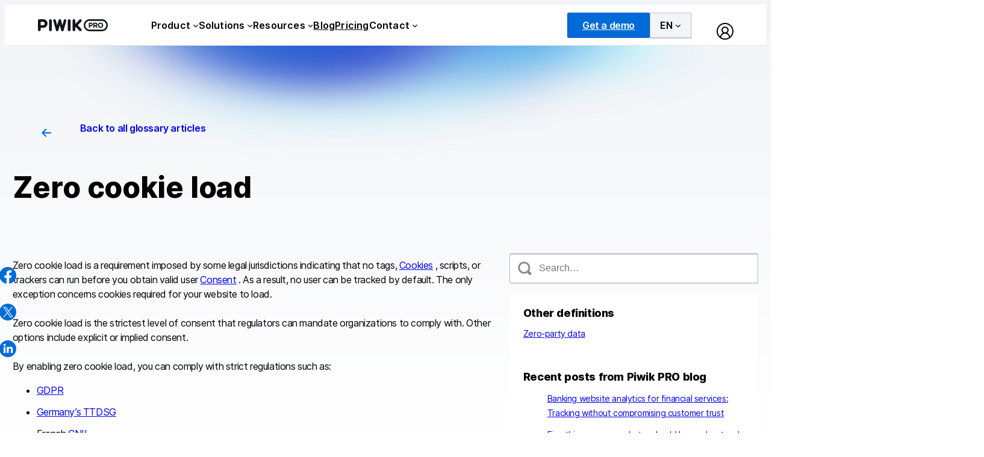

--- FILE ---
content_type: text/html; charset=UTF-8
request_url: https://piwik.pro/glossary/zero-cookie-load/
body_size: 22447
content:
<!DOCTYPE html>
<html lang="en-US">
<head>
	<meta charset="UTF-8" />
	<meta name="viewport" content="width=device-width, initial-scale=1" />
<meta name='robots' content='index, follow, max-image-preview:large, max-snippet:-1, max-video-preview:-1' />

	<!-- This site is optimized with the Yoast SEO plugin v26.8 - https://yoast.com/product/yoast-seo-wordpress/ -->
	<link rel="canonical" href="https://piwik.pro/glossary/zero-cookie-load/" />
	<meta property="og:locale" content="en_US" />
	<meta property="og:type" content="article" />
	<meta property="og:title" content="Zero cookie load - Piwik PRO" />
	<meta property="og:description" content="Zero cookie load is a requirement imposed by some legal jurisdictions indicating that no tags, , scripts, or trackers can run before you obtain valid user . As a result, no user can be tracked by default. The only exception concerns cookies required for your website to load. Zero cookie load is the strictest level [&hellip;]" />
	<meta property="og:url" content="https://piwik.pro/glossary/zero-cookie-load/" />
	<meta property="og:site_name" content="Piwik PRO" />
	<meta property="article:publisher" content="https://www.facebook.com/PiwikPRO/" />
	<meta property="og:image" content="https://piwik.pro/wp-content/uploads/2020/03/1200x630-Facebook-1.png" />
	<meta property="og:image:width" content="1200" />
	<meta property="og:image:height" content="630" />
	<meta property="og:image:type" content="image/png" />
	<meta name="twitter:card" content="summary_large_image" />
	<meta name="twitter:site" content="@piwikpro" />
	<meta name="twitter:label1" content="Est. reading time" />
	<meta name="twitter:data1" content="1 minute" />
	<script type="application/ld+json" class="yoast-schema-graph">{"@context":"https://schema.org","@graph":[{"@type":"WebPage","@id":"https://piwik.pro/glossary/zero-cookie-load/","url":"https://piwik.pro/glossary/zero-cookie-load/","name":"Zero cookie load - Piwik PRO","isPartOf":{"@id":"https://piwik.pro/#website"},"datePublished":"2023-04-04T07:44:11+00:00","breadcrumb":{"@id":"https://piwik.pro/glossary/zero-cookie-load/#breadcrumb"},"inLanguage":"en-US","potentialAction":[{"@type":"ReadAction","target":["https://piwik.pro/glossary/zero-cookie-load/"]}]},{"@type":"BreadcrumbList","@id":"https://piwik.pro/glossary/zero-cookie-load/#breadcrumb","itemListElement":[{"@type":"ListItem","position":1,"name":"Home","item":"https://piwik.pro/"},{"@type":"ListItem","position":2,"name":"Glossary","item":"https://piwik.pro/glossary/"},{"@type":"ListItem","position":3,"name":"Zero cookie load"}]},{"@type":"WebSite","@id":"https://piwik.pro/#website","url":"https://piwik.pro/","name":"Piwik PRO","description":"","publisher":{"@id":"https://piwik.pro/#organization"},"potentialAction":[{"@type":"SearchAction","target":{"@type":"EntryPoint","urlTemplate":"https://piwik.pro/?s={search_term_string}"},"query-input":{"@type":"PropertyValueSpecification","valueRequired":true,"valueName":"search_term_string"}}],"inLanguage":"en-US"},{"@type":"Organization","@id":"https://piwik.pro/#organization","name":"Piwik PRO","alternateName":"Take control of your data","url":"https://piwik.pro/","logo":{"@type":"ImageObject","inLanguage":"en-US","@id":"https://piwik.pro/#/schema/logo/image/","url":"","contentUrl":"","caption":"Piwik PRO"},"image":{"@id":"https://piwik.pro/#/schema/logo/image/"},"sameAs":["https://www.facebook.com/PiwikPRO/","https://x.com/piwikpro","https://www.linkedin.com/company/piwik-pro/"]}]}</script>
	<!-- / Yoast SEO plugin. -->


<title>Zero cookie load - Piwik PRO</title>
<link rel='dns-prefetch' href='//policy.app.cookieinformation.com' />
<link rel="alternate" type="application/rss+xml" title="Piwik PRO &raquo; Feed" href="https://piwik.pro/feed/" />
<link rel="alternate" type="application/rss+xml" title="Piwik PRO &raquo; Comments Feed" href="https://piwik.pro/comments/feed/" />
<link rel="alternate" title="oEmbed (JSON)" type="application/json+oembed" href="https://piwik.pro/wp-json/oembed/1.0/embed?url=https%3A%2F%2Fpiwik.pro%2Fglossary%2Fzero-cookie-load%2F" />
<link rel="alternate" title="oEmbed (XML)" type="text/xml+oembed" href="https://piwik.pro/wp-json/oembed/1.0/embed?url=https%3A%2F%2Fpiwik.pro%2Fglossary%2Fzero-cookie-load%2F&#038;format=xml" />
<style id='wp-img-auto-sizes-contain-inline-css'>
img:is([sizes=auto i],[sizes^="auto," i]){contain-intrinsic-size:3000px 1500px}
/*# sourceURL=wp-img-auto-sizes-contain-inline-css */
</style>
<link rel='stylesheet' id='pp-tooltip-style-css' href='https://piwik.pro/wp-content/plugins/pp-block-tooltip/build/style-index.css?ver=6.9' media='all' />
<style id='wp-block-image-inline-css'>
.wp-block-image>a,.wp-block-image>figure>a{display:inline-block}.wp-block-image img{box-sizing:border-box;height:auto;max-width:100%;vertical-align:bottom}@media not (prefers-reduced-motion){.wp-block-image img.hide{visibility:hidden}.wp-block-image img.show{animation:show-content-image .4s}}.wp-block-image[style*=border-radius] img,.wp-block-image[style*=border-radius]>a{border-radius:inherit}.wp-block-image.has-custom-border img{box-sizing:border-box}.wp-block-image.aligncenter{text-align:center}.wp-block-image.alignfull>a,.wp-block-image.alignwide>a{width:100%}.wp-block-image.alignfull img,.wp-block-image.alignwide img{height:auto;width:100%}.wp-block-image .aligncenter,.wp-block-image .alignleft,.wp-block-image .alignright,.wp-block-image.aligncenter,.wp-block-image.alignleft,.wp-block-image.alignright{display:table}.wp-block-image .aligncenter>figcaption,.wp-block-image .alignleft>figcaption,.wp-block-image .alignright>figcaption,.wp-block-image.aligncenter>figcaption,.wp-block-image.alignleft>figcaption,.wp-block-image.alignright>figcaption{caption-side:bottom;display:table-caption}.wp-block-image .alignleft{float:left;margin:.5em 1em .5em 0}.wp-block-image .alignright{float:right;margin:.5em 0 .5em 1em}.wp-block-image .aligncenter{margin-left:auto;margin-right:auto}.wp-block-image :where(figcaption){margin-bottom:1em;margin-top:.5em}.wp-block-image.is-style-circle-mask img{border-radius:9999px}@supports ((-webkit-mask-image:none) or (mask-image:none)) or (-webkit-mask-image:none){.wp-block-image.is-style-circle-mask img{border-radius:0;-webkit-mask-image:url('data:image/svg+xml;utf8,<svg viewBox="0 0 100 100" xmlns="http://www.w3.org/2000/svg"><circle cx="50" cy="50" r="50"/></svg>');mask-image:url('data:image/svg+xml;utf8,<svg viewBox="0 0 100 100" xmlns="http://www.w3.org/2000/svg"><circle cx="50" cy="50" r="50"/></svg>');mask-mode:alpha;-webkit-mask-position:center;mask-position:center;-webkit-mask-repeat:no-repeat;mask-repeat:no-repeat;-webkit-mask-size:contain;mask-size:contain}}:root :where(.wp-block-image.is-style-rounded img,.wp-block-image .is-style-rounded img){border-radius:9999px}.wp-block-image figure{margin:0}.wp-lightbox-container{display:flex;flex-direction:column;position:relative}.wp-lightbox-container img{cursor:zoom-in}.wp-lightbox-container img:hover+button{opacity:1}.wp-lightbox-container button{align-items:center;backdrop-filter:blur(16px) saturate(180%);background-color:#5a5a5a40;border:none;border-radius:4px;cursor:zoom-in;display:flex;height:20px;justify-content:center;opacity:0;padding:0;position:absolute;right:16px;text-align:center;top:16px;width:20px;z-index:100}@media not (prefers-reduced-motion){.wp-lightbox-container button{transition:opacity .2s ease}}.wp-lightbox-container button:focus-visible{outline:3px auto #5a5a5a40;outline:3px auto -webkit-focus-ring-color;outline-offset:3px}.wp-lightbox-container button:hover{cursor:pointer;opacity:1}.wp-lightbox-container button:focus{opacity:1}.wp-lightbox-container button:focus,.wp-lightbox-container button:hover,.wp-lightbox-container button:not(:hover):not(:active):not(.has-background){background-color:#5a5a5a40;border:none}.wp-lightbox-overlay{box-sizing:border-box;cursor:zoom-out;height:100vh;left:0;overflow:hidden;position:fixed;top:0;visibility:hidden;width:100%;z-index:100000}.wp-lightbox-overlay .close-button{align-items:center;cursor:pointer;display:flex;justify-content:center;min-height:40px;min-width:40px;padding:0;position:absolute;right:calc(env(safe-area-inset-right) + 16px);top:calc(env(safe-area-inset-top) + 16px);z-index:5000000}.wp-lightbox-overlay .close-button:focus,.wp-lightbox-overlay .close-button:hover,.wp-lightbox-overlay .close-button:not(:hover):not(:active):not(.has-background){background:none;border:none}.wp-lightbox-overlay .lightbox-image-container{height:var(--wp--lightbox-container-height);left:50%;overflow:hidden;position:absolute;top:50%;transform:translate(-50%,-50%);transform-origin:top left;width:var(--wp--lightbox-container-width);z-index:9999999999}.wp-lightbox-overlay .wp-block-image{align-items:center;box-sizing:border-box;display:flex;height:100%;justify-content:center;margin:0;position:relative;transform-origin:0 0;width:100%;z-index:3000000}.wp-lightbox-overlay .wp-block-image img{height:var(--wp--lightbox-image-height);min-height:var(--wp--lightbox-image-height);min-width:var(--wp--lightbox-image-width);width:var(--wp--lightbox-image-width)}.wp-lightbox-overlay .wp-block-image figcaption{display:none}.wp-lightbox-overlay button{background:none;border:none}.wp-lightbox-overlay .scrim{background-color:#fff;height:100%;opacity:.9;position:absolute;width:100%;z-index:2000000}.wp-lightbox-overlay.active{visibility:visible}@media not (prefers-reduced-motion){.wp-lightbox-overlay.active{animation:turn-on-visibility .25s both}.wp-lightbox-overlay.active img{animation:turn-on-visibility .35s both}.wp-lightbox-overlay.show-closing-animation:not(.active){animation:turn-off-visibility .35s both}.wp-lightbox-overlay.show-closing-animation:not(.active) img{animation:turn-off-visibility .25s both}.wp-lightbox-overlay.zoom.active{animation:none;opacity:1;visibility:visible}.wp-lightbox-overlay.zoom.active .lightbox-image-container{animation:lightbox-zoom-in .4s}.wp-lightbox-overlay.zoom.active .lightbox-image-container img{animation:none}.wp-lightbox-overlay.zoom.active .scrim{animation:turn-on-visibility .4s forwards}.wp-lightbox-overlay.zoom.show-closing-animation:not(.active){animation:none}.wp-lightbox-overlay.zoom.show-closing-animation:not(.active) .lightbox-image-container{animation:lightbox-zoom-out .4s}.wp-lightbox-overlay.zoom.show-closing-animation:not(.active) .lightbox-image-container img{animation:none}.wp-lightbox-overlay.zoom.show-closing-animation:not(.active) .scrim{animation:turn-off-visibility .4s forwards}}@keyframes show-content-image{0%{visibility:hidden}99%{visibility:hidden}to{visibility:visible}}@keyframes turn-on-visibility{0%{opacity:0}to{opacity:1}}@keyframes turn-off-visibility{0%{opacity:1;visibility:visible}99%{opacity:0;visibility:visible}to{opacity:0;visibility:hidden}}@keyframes lightbox-zoom-in{0%{transform:translate(calc((-100vw + var(--wp--lightbox-scrollbar-width))/2 + var(--wp--lightbox-initial-left-position)),calc(-50vh + var(--wp--lightbox-initial-top-position))) scale(var(--wp--lightbox-scale))}to{transform:translate(-50%,-50%) scale(1)}}@keyframes lightbox-zoom-out{0%{transform:translate(-50%,-50%) scale(1);visibility:visible}99%{visibility:visible}to{transform:translate(calc((-100vw + var(--wp--lightbox-scrollbar-width))/2 + var(--wp--lightbox-initial-left-position)),calc(-50vh + var(--wp--lightbox-initial-top-position))) scale(var(--wp--lightbox-scale));visibility:hidden}}
/*# sourceURL=https://piwik.pro/wp-includes/blocks/image/style.min.css */
</style>
<style id='wp-block-group-inline-css'>
.wp-block-group{box-sizing:border-box}:where(.wp-block-group.wp-block-group-is-layout-constrained){position:relative}
/*# sourceURL=https://piwik.pro/wp-includes/blocks/group/style.min.css */
</style>
<style id='wp-block-navigation-link-inline-css'>
.wp-block-navigation .wp-block-navigation-item__label{overflow-wrap:break-word}.wp-block-navigation .wp-block-navigation-item__description{display:none}.link-ui-tools{outline:1px solid #f0f0f0;padding:8px}.link-ui-block-inserter{padding-top:8px}.link-ui-block-inserter__back{margin-left:8px;text-transform:uppercase}
/*# sourceURL=https://piwik.pro/wp-includes/blocks/navigation-link/style.min.css */
</style>
<link rel='stylesheet' id='wp-block-navigation-css' href='https://piwik.pro/wp-includes/blocks/navigation/style.min.css?ver=6.9' media='all' />
<style id='wp-block-button-inline-css'>
.wp-block-button__link{align-content:center;box-sizing:border-box;cursor:pointer;display:inline-block;height:100%;text-align:center;word-break:break-word}.wp-block-button__link.aligncenter{text-align:center}.wp-block-button__link.alignright{text-align:right}:where(.wp-block-button__link){border-radius:9999px;box-shadow:none;padding:calc(.667em + 2px) calc(1.333em + 2px);text-decoration:none}.wp-block-button[style*=text-decoration] .wp-block-button__link{text-decoration:inherit}.wp-block-buttons>.wp-block-button.has-custom-width{max-width:none}.wp-block-buttons>.wp-block-button.has-custom-width .wp-block-button__link{width:100%}.wp-block-buttons>.wp-block-button.has-custom-font-size .wp-block-button__link{font-size:inherit}.wp-block-buttons>.wp-block-button.wp-block-button__width-25{width:calc(25% - var(--wp--style--block-gap, .5em)*.75)}.wp-block-buttons>.wp-block-button.wp-block-button__width-50{width:calc(50% - var(--wp--style--block-gap, .5em)*.5)}.wp-block-buttons>.wp-block-button.wp-block-button__width-75{width:calc(75% - var(--wp--style--block-gap, .5em)*.25)}.wp-block-buttons>.wp-block-button.wp-block-button__width-100{flex-basis:100%;width:100%}.wp-block-buttons.is-vertical>.wp-block-button.wp-block-button__width-25{width:25%}.wp-block-buttons.is-vertical>.wp-block-button.wp-block-button__width-50{width:50%}.wp-block-buttons.is-vertical>.wp-block-button.wp-block-button__width-75{width:75%}.wp-block-button.is-style-squared,.wp-block-button__link.wp-block-button.is-style-squared{border-radius:0}.wp-block-button.no-border-radius,.wp-block-button__link.no-border-radius{border-radius:0!important}:root :where(.wp-block-button .wp-block-button__link.is-style-outline),:root :where(.wp-block-button.is-style-outline>.wp-block-button__link){border:2px solid;padding:.667em 1.333em}:root :where(.wp-block-button .wp-block-button__link.is-style-outline:not(.has-text-color)),:root :where(.wp-block-button.is-style-outline>.wp-block-button__link:not(.has-text-color)){color:currentColor}:root :where(.wp-block-button .wp-block-button__link.is-style-outline:not(.has-background)),:root :where(.wp-block-button.is-style-outline>.wp-block-button__link:not(.has-background)){background-color:initial;background-image:none}
/*# sourceURL=https://piwik.pro/wp-includes/blocks/button/style.min.css */
</style>
<style id='wp-block-buttons-inline-css'>
.wp-block-buttons{box-sizing:border-box}.wp-block-buttons.is-vertical{flex-direction:column}.wp-block-buttons.is-vertical>.wp-block-button:last-child{margin-bottom:0}.wp-block-buttons>.wp-block-button{display:inline-block;margin:0}.wp-block-buttons.is-content-justification-left{justify-content:flex-start}.wp-block-buttons.is-content-justification-left.is-vertical{align-items:flex-start}.wp-block-buttons.is-content-justification-center{justify-content:center}.wp-block-buttons.is-content-justification-center.is-vertical{align-items:center}.wp-block-buttons.is-content-justification-right{justify-content:flex-end}.wp-block-buttons.is-content-justification-right.is-vertical{align-items:flex-end}.wp-block-buttons.is-content-justification-space-between{justify-content:space-between}.wp-block-buttons.aligncenter{text-align:center}.wp-block-buttons:not(.is-content-justification-space-between,.is-content-justification-right,.is-content-justification-left,.is-content-justification-center) .wp-block-button.aligncenter{margin-left:auto;margin-right:auto;width:100%}.wp-block-buttons[style*=text-decoration] .wp-block-button,.wp-block-buttons[style*=text-decoration] .wp-block-button__link{text-decoration:inherit}.wp-block-buttons.has-custom-font-size .wp-block-button__link{font-size:inherit}.wp-block-buttons .wp-block-button__link{width:100%}.wp-block-button.aligncenter{text-align:center}
/*# sourceURL=https://piwik.pro/wp-includes/blocks/buttons/style.min.css */
</style>
<style id='wp-block-paragraph-inline-css'>
.is-small-text{font-size:.875em}.is-regular-text{font-size:1em}.is-large-text{font-size:2.25em}.is-larger-text{font-size:3em}.has-drop-cap:not(:focus):first-letter{float:left;font-size:8.4em;font-style:normal;font-weight:100;line-height:.68;margin:.05em .1em 0 0;text-transform:uppercase}body.rtl .has-drop-cap:not(:focus):first-letter{float:none;margin-left:.1em}p.has-drop-cap.has-background{overflow:hidden}:root :where(p.has-background){padding:1.25em 2.375em}:where(p.has-text-color:not(.has-link-color)) a{color:inherit}p.has-text-align-left[style*="writing-mode:vertical-lr"],p.has-text-align-right[style*="writing-mode:vertical-rl"]{rotate:180deg}
/*# sourceURL=https://piwik.pro/wp-includes/blocks/paragraph/style.min.css */
</style>
<style id='wp-block-post-title-inline-css'>
.wp-block-post-title{box-sizing:border-box;word-break:break-word}.wp-block-post-title :where(a){display:inline-block;font-family:inherit;font-size:inherit;font-style:inherit;font-weight:inherit;letter-spacing:inherit;line-height:inherit;text-decoration:inherit}
/*# sourceURL=https://piwik.pro/wp-includes/blocks/post-title/style.min.css */
</style>
<style id='piwikpro-link-style-inline-css'>
/*!***************************************************************************************************************************************************************************************************************************************!*\
  !*** css ./node_modules/css-loader/dist/cjs.js??ruleSet[1].rules[4].use[1]!./node_modules/postcss-loader/dist/cjs.js??ruleSet[1].rules[4].use[2]!./node_modules/sass-loader/dist/cjs.js??ruleSet[1].rules[4].use[3]!./src/style.scss ***!
  \***************************************************************************************************************************************************************************************************************************************/
.pp-link {
  display: table;
}
.pp-link.pp-link--wide {
  width: 100%;
}

/*# sourceMappingURL=style-index.css.map*/
/*# sourceURL=https://piwik.pro/wp-content/plugins/pp-plugin-link/build/style-index.css */
</style>
<style id='wp-block-list-inline-css'>
ol,ul{box-sizing:border-box}:root :where(.wp-block-list.has-background){padding:1.25em 2.375em}
/*# sourceURL=https://piwik.pro/wp-includes/blocks/list/style.min.css */
</style>
<style id='wp-block-post-content-inline-css'>
.wp-block-post-content{display:flow-root}
/*# sourceURL=https://piwik.pro/wp-includes/blocks/post-content/style.min.css */
</style>
<style id='wp-block-separator-inline-css'>
@charset "UTF-8";.wp-block-separator{border:none;border-top:2px solid}:root :where(.wp-block-separator.is-style-dots){height:auto;line-height:1;text-align:center}:root :where(.wp-block-separator.is-style-dots):before{color:currentColor;content:"···";font-family:serif;font-size:1.5em;letter-spacing:2em;padding-left:2em}.wp-block-separator.is-style-dots{background:none!important;border:none!important}
/*# sourceURL=https://piwik.pro/wp-includes/blocks/separator/style.min.css */
</style>
<style id='wp-block-post-featured-image-inline-css'>
.wp-block-post-featured-image{margin-left:0;margin-right:0}.wp-block-post-featured-image a{display:block;height:100%}.wp-block-post-featured-image :where(img){box-sizing:border-box;height:auto;max-width:100%;vertical-align:bottom;width:100%}.wp-block-post-featured-image.alignfull img,.wp-block-post-featured-image.alignwide img{width:100%}.wp-block-post-featured-image .wp-block-post-featured-image__overlay.has-background-dim{background-color:#000;inset:0;position:absolute}.wp-block-post-featured-image{position:relative}.wp-block-post-featured-image .wp-block-post-featured-image__overlay.has-background-gradient{background-color:initial}.wp-block-post-featured-image .wp-block-post-featured-image__overlay.has-background-dim-0{opacity:0}.wp-block-post-featured-image .wp-block-post-featured-image__overlay.has-background-dim-10{opacity:.1}.wp-block-post-featured-image .wp-block-post-featured-image__overlay.has-background-dim-20{opacity:.2}.wp-block-post-featured-image .wp-block-post-featured-image__overlay.has-background-dim-30{opacity:.3}.wp-block-post-featured-image .wp-block-post-featured-image__overlay.has-background-dim-40{opacity:.4}.wp-block-post-featured-image .wp-block-post-featured-image__overlay.has-background-dim-50{opacity:.5}.wp-block-post-featured-image .wp-block-post-featured-image__overlay.has-background-dim-60{opacity:.6}.wp-block-post-featured-image .wp-block-post-featured-image__overlay.has-background-dim-70{opacity:.7}.wp-block-post-featured-image .wp-block-post-featured-image__overlay.has-background-dim-80{opacity:.8}.wp-block-post-featured-image .wp-block-post-featured-image__overlay.has-background-dim-90{opacity:.9}.wp-block-post-featured-image .wp-block-post-featured-image__overlay.has-background-dim-100{opacity:1}.wp-block-post-featured-image:where(.alignleft,.alignright){width:100%}
/*# sourceURL=https://piwik.pro/wp-includes/blocks/post-featured-image/style.min.css */
</style>
<style id='wp-block-post-date-inline-css'>
.wp-block-post-date{box-sizing:border-box}
/*# sourceURL=https://piwik.pro/wp-includes/blocks/post-date/style.min.css */
</style>
<style id='wp-block-post-excerpt-inline-css'>
:where(.wp-block-post-excerpt){box-sizing:border-box;margin-bottom:var(--wp--style--block-gap);margin-top:var(--wp--style--block-gap)}.wp-block-post-excerpt__excerpt{margin-bottom:0;margin-top:0}.wp-block-post-excerpt__more-text{margin-bottom:0;margin-top:var(--wp--style--block-gap)}.wp-block-post-excerpt__more-link{display:inline-block}
/*# sourceURL=https://piwik.pro/wp-includes/blocks/post-excerpt/style.min.css */
</style>
<style id='wp-block-post-template-inline-css'>
.wp-block-post-template{box-sizing:border-box;list-style:none;margin-bottom:0;margin-top:0;max-width:100%;padding:0}.wp-block-post-template.is-flex-container{display:flex;flex-direction:row;flex-wrap:wrap;gap:1.25em}.wp-block-post-template.is-flex-container>li{margin:0;width:100%}@media (min-width:600px){.wp-block-post-template.is-flex-container.is-flex-container.columns-2>li{width:calc(50% - .625em)}.wp-block-post-template.is-flex-container.is-flex-container.columns-3>li{width:calc(33.33333% - .83333em)}.wp-block-post-template.is-flex-container.is-flex-container.columns-4>li{width:calc(25% - .9375em)}.wp-block-post-template.is-flex-container.is-flex-container.columns-5>li{width:calc(20% - 1em)}.wp-block-post-template.is-flex-container.is-flex-container.columns-6>li{width:calc(16.66667% - 1.04167em)}}@media (max-width:600px){.wp-block-post-template-is-layout-grid.wp-block-post-template-is-layout-grid.wp-block-post-template-is-layout-grid.wp-block-post-template-is-layout-grid{grid-template-columns:1fr}}.wp-block-post-template-is-layout-constrained>li>.alignright,.wp-block-post-template-is-layout-flow>li>.alignright{float:right;margin-inline-end:0;margin-inline-start:2em}.wp-block-post-template-is-layout-constrained>li>.alignleft,.wp-block-post-template-is-layout-flow>li>.alignleft{float:left;margin-inline-end:2em;margin-inline-start:0}.wp-block-post-template-is-layout-constrained>li>.aligncenter,.wp-block-post-template-is-layout-flow>li>.aligncenter{margin-inline-end:auto;margin-inline-start:auto}
/*# sourceURL=https://piwik.pro/wp-includes/blocks/post-template/style.min.css */
</style>
<style id='wp-block-heading-inline-css'>
h1:where(.wp-block-heading).has-background,h2:where(.wp-block-heading).has-background,h3:where(.wp-block-heading).has-background,h4:where(.wp-block-heading).has-background,h5:where(.wp-block-heading).has-background,h6:where(.wp-block-heading).has-background{padding:1.25em 2.375em}h1.has-text-align-left[style*=writing-mode]:where([style*=vertical-lr]),h1.has-text-align-right[style*=writing-mode]:where([style*=vertical-rl]),h2.has-text-align-left[style*=writing-mode]:where([style*=vertical-lr]),h2.has-text-align-right[style*=writing-mode]:where([style*=vertical-rl]),h3.has-text-align-left[style*=writing-mode]:where([style*=vertical-lr]),h3.has-text-align-right[style*=writing-mode]:where([style*=vertical-rl]),h4.has-text-align-left[style*=writing-mode]:where([style*=vertical-lr]),h4.has-text-align-right[style*=writing-mode]:where([style*=vertical-rl]),h5.has-text-align-left[style*=writing-mode]:where([style*=vertical-lr]),h5.has-text-align-right[style*=writing-mode]:where([style*=vertical-rl]),h6.has-text-align-left[style*=writing-mode]:where([style*=vertical-lr]),h6.has-text-align-right[style*=writing-mode]:where([style*=vertical-rl]){rotate:180deg}
/*# sourceURL=https://piwik.pro/wp-includes/blocks/heading/style.min.css */
</style>
<style id='wp-block-latest-posts-inline-css'>
.wp-block-latest-posts{box-sizing:border-box}.wp-block-latest-posts.alignleft{margin-right:2em}.wp-block-latest-posts.alignright{margin-left:2em}.wp-block-latest-posts.wp-block-latest-posts__list{list-style:none}.wp-block-latest-posts.wp-block-latest-posts__list li{clear:both;overflow-wrap:break-word}.wp-block-latest-posts.is-grid{display:flex;flex-wrap:wrap}.wp-block-latest-posts.is-grid li{margin:0 1.25em 1.25em 0;width:100%}@media (min-width:600px){.wp-block-latest-posts.columns-2 li{width:calc(50% - .625em)}.wp-block-latest-posts.columns-2 li:nth-child(2n){margin-right:0}.wp-block-latest-posts.columns-3 li{width:calc(33.33333% - .83333em)}.wp-block-latest-posts.columns-3 li:nth-child(3n){margin-right:0}.wp-block-latest-posts.columns-4 li{width:calc(25% - .9375em)}.wp-block-latest-posts.columns-4 li:nth-child(4n){margin-right:0}.wp-block-latest-posts.columns-5 li{width:calc(20% - 1em)}.wp-block-latest-posts.columns-5 li:nth-child(5n){margin-right:0}.wp-block-latest-posts.columns-6 li{width:calc(16.66667% - 1.04167em)}.wp-block-latest-posts.columns-6 li:nth-child(6n){margin-right:0}}:root :where(.wp-block-latest-posts.is-grid){padding:0}:root :where(.wp-block-latest-posts.wp-block-latest-posts__list){padding-left:0}.wp-block-latest-posts__post-author,.wp-block-latest-posts__post-date{display:block;font-size:.8125em}.wp-block-latest-posts__post-excerpt,.wp-block-latest-posts__post-full-content{margin-bottom:1em;margin-top:.5em}.wp-block-latest-posts__featured-image a{display:inline-block}.wp-block-latest-posts__featured-image img{height:auto;max-width:100%;width:auto}.wp-block-latest-posts__featured-image.alignleft{float:left;margin-right:1em}.wp-block-latest-posts__featured-image.alignright{float:right;margin-left:1em}.wp-block-latest-posts__featured-image.aligncenter{margin-bottom:1em;text-align:center}
/*# sourceURL=https://piwik.pro/wp-includes/blocks/latest-posts/style.min.css */
</style>
<style id='wp-block-columns-inline-css'>
.wp-block-columns{box-sizing:border-box;display:flex;flex-wrap:wrap!important}@media (min-width:782px){.wp-block-columns{flex-wrap:nowrap!important}}.wp-block-columns{align-items:normal!important}.wp-block-columns.are-vertically-aligned-top{align-items:flex-start}.wp-block-columns.are-vertically-aligned-center{align-items:center}.wp-block-columns.are-vertically-aligned-bottom{align-items:flex-end}@media (max-width:781px){.wp-block-columns:not(.is-not-stacked-on-mobile)>.wp-block-column{flex-basis:100%!important}}@media (min-width:782px){.wp-block-columns:not(.is-not-stacked-on-mobile)>.wp-block-column{flex-basis:0;flex-grow:1}.wp-block-columns:not(.is-not-stacked-on-mobile)>.wp-block-column[style*=flex-basis]{flex-grow:0}}.wp-block-columns.is-not-stacked-on-mobile{flex-wrap:nowrap!important}.wp-block-columns.is-not-stacked-on-mobile>.wp-block-column{flex-basis:0;flex-grow:1}.wp-block-columns.is-not-stacked-on-mobile>.wp-block-column[style*=flex-basis]{flex-grow:0}:where(.wp-block-columns){margin-bottom:1.75em}:where(.wp-block-columns.has-background){padding:1.25em 2.375em}.wp-block-column{flex-grow:1;min-width:0;overflow-wrap:break-word;word-break:break-word}.wp-block-column.is-vertically-aligned-top{align-self:flex-start}.wp-block-column.is-vertically-aligned-center{align-self:center}.wp-block-column.is-vertically-aligned-bottom{align-self:flex-end}.wp-block-column.is-vertically-aligned-stretch{align-self:stretch}.wp-block-column.is-vertically-aligned-bottom,.wp-block-column.is-vertically-aligned-center,.wp-block-column.is-vertically-aligned-top{width:100%}
/*# sourceURL=https://piwik.pro/wp-includes/blocks/columns/style.min.css */
</style>
<style id='wp-block-library-inline-css'>
:root{--wp-block-synced-color:#7a00df;--wp-block-synced-color--rgb:122,0,223;--wp-bound-block-color:var(--wp-block-synced-color);--wp-editor-canvas-background:#ddd;--wp-admin-theme-color:#007cba;--wp-admin-theme-color--rgb:0,124,186;--wp-admin-theme-color-darker-10:#006ba1;--wp-admin-theme-color-darker-10--rgb:0,107,160.5;--wp-admin-theme-color-darker-20:#005a87;--wp-admin-theme-color-darker-20--rgb:0,90,135;--wp-admin-border-width-focus:2px}@media (min-resolution:192dpi){:root{--wp-admin-border-width-focus:1.5px}}.wp-element-button{cursor:pointer}:root .has-very-light-gray-background-color{background-color:#eee}:root .has-very-dark-gray-background-color{background-color:#313131}:root .has-very-light-gray-color{color:#eee}:root .has-very-dark-gray-color{color:#313131}:root .has-vivid-green-cyan-to-vivid-cyan-blue-gradient-background{background:linear-gradient(135deg,#00d084,#0693e3)}:root .has-purple-crush-gradient-background{background:linear-gradient(135deg,#34e2e4,#4721fb 50%,#ab1dfe)}:root .has-hazy-dawn-gradient-background{background:linear-gradient(135deg,#faaca8,#dad0ec)}:root .has-subdued-olive-gradient-background{background:linear-gradient(135deg,#fafae1,#67a671)}:root .has-atomic-cream-gradient-background{background:linear-gradient(135deg,#fdd79a,#004a59)}:root .has-nightshade-gradient-background{background:linear-gradient(135deg,#330968,#31cdcf)}:root .has-midnight-gradient-background{background:linear-gradient(135deg,#020381,#2874fc)}:root{--wp--preset--font-size--normal:16px;--wp--preset--font-size--huge:42px}.has-regular-font-size{font-size:1em}.has-larger-font-size{font-size:2.625em}.has-normal-font-size{font-size:var(--wp--preset--font-size--normal)}.has-huge-font-size{font-size:var(--wp--preset--font-size--huge)}.has-text-align-center{text-align:center}.has-text-align-left{text-align:left}.has-text-align-right{text-align:right}.has-fit-text{white-space:nowrap!important}#end-resizable-editor-section{display:none}.aligncenter{clear:both}.items-justified-left{justify-content:flex-start}.items-justified-center{justify-content:center}.items-justified-right{justify-content:flex-end}.items-justified-space-between{justify-content:space-between}.screen-reader-text{border:0;clip-path:inset(50%);height:1px;margin:-1px;overflow:hidden;padding:0;position:absolute;width:1px;word-wrap:normal!important}.screen-reader-text:focus{background-color:#ddd;clip-path:none;color:#444;display:block;font-size:1em;height:auto;left:5px;line-height:normal;padding:15px 23px 14px;text-decoration:none;top:5px;width:auto;z-index:100000}html :where(.has-border-color){border-style:solid}html :where([style*=border-top-color]){border-top-style:solid}html :where([style*=border-right-color]){border-right-style:solid}html :where([style*=border-bottom-color]){border-bottom-style:solid}html :where([style*=border-left-color]){border-left-style:solid}html :where([style*=border-width]){border-style:solid}html :where([style*=border-top-width]){border-top-style:solid}html :where([style*=border-right-width]){border-right-style:solid}html :where([style*=border-bottom-width]){border-bottom-style:solid}html :where([style*=border-left-width]){border-left-style:solid}html :where(img[class*=wp-image-]){height:auto;max-width:100%}:where(figure){margin:0 0 1em}html :where(.is-position-sticky){--wp-admin--admin-bar--position-offset:var(--wp-admin--admin-bar--height,0px)}@media screen and (max-width:600px){html :where(.is-position-sticky){--wp-admin--admin-bar--position-offset:0px}}
/*# sourceURL=/wp-includes/css/dist/block-library/common.min.css */
</style>
<style id='global-styles-inline-css'>
:root{--wp--preset--aspect-ratio--square: 1;--wp--preset--aspect-ratio--4-3: 4/3;--wp--preset--aspect-ratio--3-4: 3/4;--wp--preset--aspect-ratio--3-2: 3/2;--wp--preset--aspect-ratio--2-3: 2/3;--wp--preset--aspect-ratio--16-9: 16/9;--wp--preset--aspect-ratio--9-16: 9/16;--wp--preset--color--black: #000000;--wp--preset--color--cyan-bluish-gray: #abb8c3;--wp--preset--color--white: #ffffff;--wp--preset--color--pale-pink: #f78da7;--wp--preset--color--vivid-red: #cf2e2e;--wp--preset--color--luminous-vivid-orange: #ff6900;--wp--preset--color--luminous-vivid-amber: #fcb900;--wp--preset--color--light-green-cyan: #7bdcb5;--wp--preset--color--vivid-green-cyan: #00d084;--wp--preset--color--pale-cyan-blue: #8ed1fc;--wp--preset--color--vivid-cyan-blue: #0693e3;--wp--preset--color--vivid-purple: #9b51e0;--wp--preset--color--primary: #006bd6;--wp--preset--color--primary-light: #0D95FD;--wp--preset--color--primary-dark: #0254C0;--wp--preset--color--secondary: #697077;--wp--preset--color--secondary-dark: #373D42;--wp--preset--color--secondary-extra-dark: #13171A;--wp--preset--color--transparent-black: rgba(0,0,0,.5);--wp--preset--color--transparent-dark-blue: rgba(87,179,250,.25);--wp--preset--color--grey-90: #242A2E;--wp--preset--color--grey-80: #373D42;--wp--preset--color--grey-70: #50565B;--wp--preset--color--grey-60: #697077;--wp--preset--color--grey-50: #868D95;--wp--preset--color--grey-40: #9FA5AD;--wp--preset--color--grey-30: #B9BFC7;--wp--preset--color--grey-20: #D5D9E0;--wp--preset--color--grey-10: #F2F4F8;--wp--preset--color--grey-warm: #DFDFDF;--wp--preset--color--yellow-30: #FFEA99;--wp--preset--color--yellow-20: #FFF3C5;--wp--preset--color--yellow-10: #FFFBEB;--wp--preset--color--red-30: #EF9A9A;--wp--preset--color--red-20: #FFCDD2;--wp--preset--color--red-10: #FFECEE;--wp--preset--color--pink-30: #FFBDE4;--wp--preset--color--pink-20: #FFDCF0;--wp--preset--color--pink-10: #FFEEF7;--wp--preset--color--violet-30: #DAC2FC;--wp--preset--color--violet-20: #EEE2FF;--wp--preset--color--violet-10: #F6F0FD;--wp--preset--color--blue-30: #93CEFB;--wp--preset--color--blue-20: #BBDFFB;--wp--preset--color--blue-10: #E2F2FD;--wp--preset--color--blue-05: #EEF8FF;--wp--preset--color--cyan-30: #AEF6FF;--wp--preset--color--cyan-20: #BDF6FF;--wp--preset--color--cyan-10: #E0FBFF;--wp--preset--color--teal-10: #EFFAFA;--wp--preset--color--teal-20: #D7F3F3;--wp--preset--color--teal-30: #B7ECED;--wp--preset--color--green-30: #A5D6A7;--wp--preset--color--green-20: #C8E6C9;--wp--preset--color--green-10: #E8F5E9;--wp--preset--color--label-violet: #9C6ADE;--wp--preset--color--label-teal: #24ACAB;--wp--preset--color--label-red: #D32F2F;--wp--preset--color--label-orange: #FFA400;--wp--preset--gradient--vivid-cyan-blue-to-vivid-purple: linear-gradient(135deg,rgb(6,147,227) 0%,rgb(155,81,224) 100%);--wp--preset--gradient--light-green-cyan-to-vivid-green-cyan: linear-gradient(135deg,rgb(122,220,180) 0%,rgb(0,208,130) 100%);--wp--preset--gradient--luminous-vivid-amber-to-luminous-vivid-orange: linear-gradient(135deg,rgb(252,185,0) 0%,rgb(255,105,0) 100%);--wp--preset--gradient--luminous-vivid-orange-to-vivid-red: linear-gradient(135deg,rgb(255,105,0) 0%,rgb(207,46,46) 100%);--wp--preset--gradient--very-light-gray-to-cyan-bluish-gray: linear-gradient(135deg,rgb(238,238,238) 0%,rgb(169,184,195) 100%);--wp--preset--gradient--cool-to-warm-spectrum: linear-gradient(135deg,rgb(74,234,220) 0%,rgb(151,120,209) 20%,rgb(207,42,186) 40%,rgb(238,44,130) 60%,rgb(251,105,98) 80%,rgb(254,248,76) 100%);--wp--preset--gradient--blush-light-purple: linear-gradient(135deg,rgb(255,206,236) 0%,rgb(152,150,240) 100%);--wp--preset--gradient--blush-bordeaux: linear-gradient(135deg,rgb(254,205,165) 0%,rgb(254,45,45) 50%,rgb(107,0,62) 100%);--wp--preset--gradient--luminous-dusk: linear-gradient(135deg,rgb(255,203,112) 0%,rgb(199,81,192) 50%,rgb(65,88,208) 100%);--wp--preset--gradient--pale-ocean: linear-gradient(135deg,rgb(255,245,203) 0%,rgb(182,227,212) 50%,rgb(51,167,181) 100%);--wp--preset--gradient--electric-grass: linear-gradient(135deg,rgb(202,248,128) 0%,rgb(113,206,126) 100%);--wp--preset--gradient--midnight: linear-gradient(135deg,rgb(2,3,129) 0%,rgb(40,116,252) 100%);--wp--preset--font-size--small: clamp(0.75rem, 0.7rem + 0.3vw, 0.875rem);--wp--preset--font-size--medium: clamp(0.875rem, 0.8rem + 0.4vw, 1rem);--wp--preset--font-size--large: clamp(1rem, 0.9rem + 0.5vw, 1.125rem);--wp--preset--font-size--x-large: clamp(25.014px, 1.563rem + ((1vw - 3.2px) * 2.071), 42px);--wp--preset--font-size--extra-large: clamp(1.125rem, 1rem + 0.6vw, 1.25rem);--wp--preset--font-family--inter: Inter;--wp--preset--spacing--20: 0.44rem;--wp--preset--spacing--30: 0.67rem;--wp--preset--spacing--40: 1rem;--wp--preset--spacing--50: 1.5rem;--wp--preset--spacing--60: 2.25rem;--wp--preset--spacing--70: 3.38rem;--wp--preset--spacing--80: 5.06rem;--wp--preset--spacing--6: clamp(0.375rem, 0.25rem + 0.5vw, 0.6rem);--wp--preset--spacing--8: clamp(0.5rem, 0.3rem + 1vw, 0.8rem);--wp--preset--spacing--16: clamp(1rem, 0.6rem + 1vw, 1.6rem);--wp--preset--spacing--32: clamp(2rem, 1.2rem + 2vw, 3.2rem);--wp--preset--spacing--64: clamp(4rem, 2.4rem + 3vw, 6.4rem);--wp--preset--spacing--96: clamp(6rem, 3.6rem + 4vw, 9.6rem);--wp--preset--spacing--128: clamp(8rem, 4.8rem + 5vw, 12.8rem);--wp--preset--shadow--natural: 6px 6px 9px rgba(0, 0, 0, 0.2);--wp--preset--shadow--deep: 12px 12px 50px rgba(0, 0, 0, 0.4);--wp--preset--shadow--sharp: 6px 6px 0px rgba(0, 0, 0, 0.2);--wp--preset--shadow--outlined: 6px 6px 0px -3px rgb(255, 255, 255), 6px 6px rgb(0, 0, 0);--wp--preset--shadow--crisp: 6px 6px 0px rgb(0, 0, 0);}:root { --wp--style--global--content-size: 1140px;--wp--style--global--wide-size: 1140px; }:where(body) { margin: 0; }.wp-site-blocks > .alignleft { float: left; margin-right: 2em; }.wp-site-blocks > .alignright { float: right; margin-left: 2em; }.wp-site-blocks > .aligncenter { justify-content: center; margin-left: auto; margin-right: auto; }:where(.wp-site-blocks) > * { margin-block-start: var(--wp--preset--spacing--16); margin-block-end: 0; }:where(.wp-site-blocks) > :first-child { margin-block-start: 0; }:where(.wp-site-blocks) > :last-child { margin-block-end: 0; }:root { --wp--style--block-gap: var(--wp--preset--spacing--16); }:root :where(.is-layout-flow) > :first-child{margin-block-start: 0;}:root :where(.is-layout-flow) > :last-child{margin-block-end: 0;}:root :where(.is-layout-flow) > *{margin-block-start: var(--wp--preset--spacing--16);margin-block-end: 0;}:root :where(.is-layout-constrained) > :first-child{margin-block-start: 0;}:root :where(.is-layout-constrained) > :last-child{margin-block-end: 0;}:root :where(.is-layout-constrained) > *{margin-block-start: var(--wp--preset--spacing--16);margin-block-end: 0;}:root :where(.is-layout-flex){gap: var(--wp--preset--spacing--16);}:root :where(.is-layout-grid){gap: var(--wp--preset--spacing--16);}.is-layout-flow > .alignleft{float: left;margin-inline-start: 0;margin-inline-end: 2em;}.is-layout-flow > .alignright{float: right;margin-inline-start: 2em;margin-inline-end: 0;}.is-layout-flow > .aligncenter{margin-left: auto !important;margin-right: auto !important;}.is-layout-constrained > .alignleft{float: left;margin-inline-start: 0;margin-inline-end: 2em;}.is-layout-constrained > .alignright{float: right;margin-inline-start: 2em;margin-inline-end: 0;}.is-layout-constrained > .aligncenter{margin-left: auto !important;margin-right: auto !important;}.is-layout-constrained > :where(:not(.alignleft):not(.alignright):not(.alignfull)){max-width: var(--wp--style--global--content-size);margin-left: auto !important;margin-right: auto !important;}.is-layout-constrained > .alignwide{max-width: var(--wp--style--global--wide-size);}body .is-layout-flex{display: flex;}.is-layout-flex{flex-wrap: wrap;align-items: center;}.is-layout-flex > :is(*, div){margin: 0;}body .is-layout-grid{display: grid;}.is-layout-grid > :is(*, div){margin: 0;}body{color: var(--wp--preset--color--black);font-family: var(--wp--preset--font-family--inter);font-size: var(--wp--preset--font-size--medium);font-weight: 400;letter-spacing: -0.4px;line-height: 1.5;padding-top: 0px;padding-right: 0px;padding-bottom: 0px;padding-left: 0px;}a:where(:not(.wp-element-button)){color: var(--wp--preset--color--primary);font-weight: 400;text-decoration: underline;}:root :where(a:where(:not(.wp-element-button)):hover){text-decoration: none;}h1, h2, h3, h4, h5, h6{font-style: normal;font-weight: 800;}h1{font-size: clamp(1.743rem, 1.743rem + ((1vw - 0.2rem) * 2.453), 3rem);line-height: 1.08;}h2{font-size: clamp(1.378rem, 1.378rem + ((1vw - 0.2rem) * 1.701), 2.25rem);line-height: 1.111;}h3{font-size: clamp(0.915rem, 0.915rem + ((1vw - 0.2rem) * 0.898), 1.375rem);line-height: 1.185;}h4{font-size: clamp(0.875rem, 0.875rem + ((1vw - 0.2rem) * 0.488), 1.125rem);line-height: 1.222;}h5{font-size: clamp(0.875rem, 0.875rem + ((1vw - 0.2rem) * 0.244), 1rem);line-height: 1.285;}h6{font-size: 0.875rem;line-height: 1.285;}:root :where(.wp-element-button, .wp-block-button__link){background-color: #32373c;border-width: 0;color: #fff;font-family: inherit;font-size: inherit;font-style: inherit;font-weight: inherit;letter-spacing: inherit;line-height: inherit;padding-top: calc(0.667em + 2px);padding-right: calc(1.333em + 2px);padding-bottom: calc(0.667em + 2px);padding-left: calc(1.333em + 2px);text-decoration: none;text-transform: inherit;}.has-black-color{color: var(--wp--preset--color--black) !important;}.has-cyan-bluish-gray-color{color: var(--wp--preset--color--cyan-bluish-gray) !important;}.has-white-color{color: var(--wp--preset--color--white) !important;}.has-pale-pink-color{color: var(--wp--preset--color--pale-pink) !important;}.has-vivid-red-color{color: var(--wp--preset--color--vivid-red) !important;}.has-luminous-vivid-orange-color{color: var(--wp--preset--color--luminous-vivid-orange) !important;}.has-luminous-vivid-amber-color{color: var(--wp--preset--color--luminous-vivid-amber) !important;}.has-light-green-cyan-color{color: var(--wp--preset--color--light-green-cyan) !important;}.has-vivid-green-cyan-color{color: var(--wp--preset--color--vivid-green-cyan) !important;}.has-pale-cyan-blue-color{color: var(--wp--preset--color--pale-cyan-blue) !important;}.has-vivid-cyan-blue-color{color: var(--wp--preset--color--vivid-cyan-blue) !important;}.has-vivid-purple-color{color: var(--wp--preset--color--vivid-purple) !important;}.has-primary-color{color: var(--wp--preset--color--primary) !important;}.has-primary-light-color{color: var(--wp--preset--color--primary-light) !important;}.has-primary-dark-color{color: var(--wp--preset--color--primary-dark) !important;}.has-secondary-color{color: var(--wp--preset--color--secondary) !important;}.has-secondary-dark-color{color: var(--wp--preset--color--secondary-dark) !important;}.has-secondary-extra-dark-color{color: var(--wp--preset--color--secondary-extra-dark) !important;}.has-transparent-black-color{color: var(--wp--preset--color--transparent-black) !important;}.has-transparent-dark-blue-color{color: var(--wp--preset--color--transparent-dark-blue) !important;}.has-grey-90-color{color: var(--wp--preset--color--grey-90) !important;}.has-grey-80-color{color: var(--wp--preset--color--grey-80) !important;}.has-grey-70-color{color: var(--wp--preset--color--grey-70) !important;}.has-grey-60-color{color: var(--wp--preset--color--grey-60) !important;}.has-grey-50-color{color: var(--wp--preset--color--grey-50) !important;}.has-grey-40-color{color: var(--wp--preset--color--grey-40) !important;}.has-grey-30-color{color: var(--wp--preset--color--grey-30) !important;}.has-grey-20-color{color: var(--wp--preset--color--grey-20) !important;}.has-grey-10-color{color: var(--wp--preset--color--grey-10) !important;}.has-grey-warm-color{color: var(--wp--preset--color--grey-warm) !important;}.has-yellow-30-color{color: var(--wp--preset--color--yellow-30) !important;}.has-yellow-20-color{color: var(--wp--preset--color--yellow-20) !important;}.has-yellow-10-color{color: var(--wp--preset--color--yellow-10) !important;}.has-red-30-color{color: var(--wp--preset--color--red-30) !important;}.has-red-20-color{color: var(--wp--preset--color--red-20) !important;}.has-red-10-color{color: var(--wp--preset--color--red-10) !important;}.has-pink-30-color{color: var(--wp--preset--color--pink-30) !important;}.has-pink-20-color{color: var(--wp--preset--color--pink-20) !important;}.has-pink-10-color{color: var(--wp--preset--color--pink-10) !important;}.has-violet-30-color{color: var(--wp--preset--color--violet-30) !important;}.has-violet-20-color{color: var(--wp--preset--color--violet-20) !important;}.has-violet-10-color{color: var(--wp--preset--color--violet-10) !important;}.has-blue-30-color{color: var(--wp--preset--color--blue-30) !important;}.has-blue-20-color{color: var(--wp--preset--color--blue-20) !important;}.has-blue-10-color{color: var(--wp--preset--color--blue-10) !important;}.has-blue-05-color{color: var(--wp--preset--color--blue-05) !important;}.has-cyan-30-color{color: var(--wp--preset--color--cyan-30) !important;}.has-cyan-20-color{color: var(--wp--preset--color--cyan-20) !important;}.has-cyan-10-color{color: var(--wp--preset--color--cyan-10) !important;}.has-teal-10-color{color: var(--wp--preset--color--teal-10) !important;}.has-teal-20-color{color: var(--wp--preset--color--teal-20) !important;}.has-teal-30-color{color: var(--wp--preset--color--teal-30) !important;}.has-green-30-color{color: var(--wp--preset--color--green-30) !important;}.has-green-20-color{color: var(--wp--preset--color--green-20) !important;}.has-green-10-color{color: var(--wp--preset--color--green-10) !important;}.has-label-violet-color{color: var(--wp--preset--color--label-violet) !important;}.has-label-teal-color{color: var(--wp--preset--color--label-teal) !important;}.has-label-red-color{color: var(--wp--preset--color--label-red) !important;}.has-label-orange-color{color: var(--wp--preset--color--label-orange) !important;}.has-black-background-color{background-color: var(--wp--preset--color--black) !important;}.has-cyan-bluish-gray-background-color{background-color: var(--wp--preset--color--cyan-bluish-gray) !important;}.has-white-background-color{background-color: var(--wp--preset--color--white) !important;}.has-pale-pink-background-color{background-color: var(--wp--preset--color--pale-pink) !important;}.has-vivid-red-background-color{background-color: var(--wp--preset--color--vivid-red) !important;}.has-luminous-vivid-orange-background-color{background-color: var(--wp--preset--color--luminous-vivid-orange) !important;}.has-luminous-vivid-amber-background-color{background-color: var(--wp--preset--color--luminous-vivid-amber) !important;}.has-light-green-cyan-background-color{background-color: var(--wp--preset--color--light-green-cyan) !important;}.has-vivid-green-cyan-background-color{background-color: var(--wp--preset--color--vivid-green-cyan) !important;}.has-pale-cyan-blue-background-color{background-color: var(--wp--preset--color--pale-cyan-blue) !important;}.has-vivid-cyan-blue-background-color{background-color: var(--wp--preset--color--vivid-cyan-blue) !important;}.has-vivid-purple-background-color{background-color: var(--wp--preset--color--vivid-purple) !important;}.has-primary-background-color{background-color: var(--wp--preset--color--primary) !important;}.has-primary-light-background-color{background-color: var(--wp--preset--color--primary-light) !important;}.has-primary-dark-background-color{background-color: var(--wp--preset--color--primary-dark) !important;}.has-secondary-background-color{background-color: var(--wp--preset--color--secondary) !important;}.has-secondary-dark-background-color{background-color: var(--wp--preset--color--secondary-dark) !important;}.has-secondary-extra-dark-background-color{background-color: var(--wp--preset--color--secondary-extra-dark) !important;}.has-transparent-black-background-color{background-color: var(--wp--preset--color--transparent-black) !important;}.has-transparent-dark-blue-background-color{background-color: var(--wp--preset--color--transparent-dark-blue) !important;}.has-grey-90-background-color{background-color: var(--wp--preset--color--grey-90) !important;}.has-grey-80-background-color{background-color: var(--wp--preset--color--grey-80) !important;}.has-grey-70-background-color{background-color: var(--wp--preset--color--grey-70) !important;}.has-grey-60-background-color{background-color: var(--wp--preset--color--grey-60) !important;}.has-grey-50-background-color{background-color: var(--wp--preset--color--grey-50) !important;}.has-grey-40-background-color{background-color: var(--wp--preset--color--grey-40) !important;}.has-grey-30-background-color{background-color: var(--wp--preset--color--grey-30) !important;}.has-grey-20-background-color{background-color: var(--wp--preset--color--grey-20) !important;}.has-grey-10-background-color{background-color: var(--wp--preset--color--grey-10) !important;}.has-grey-warm-background-color{background-color: var(--wp--preset--color--grey-warm) !important;}.has-yellow-30-background-color{background-color: var(--wp--preset--color--yellow-30) !important;}.has-yellow-20-background-color{background-color: var(--wp--preset--color--yellow-20) !important;}.has-yellow-10-background-color{background-color: var(--wp--preset--color--yellow-10) !important;}.has-red-30-background-color{background-color: var(--wp--preset--color--red-30) !important;}.has-red-20-background-color{background-color: var(--wp--preset--color--red-20) !important;}.has-red-10-background-color{background-color: var(--wp--preset--color--red-10) !important;}.has-pink-30-background-color{background-color: var(--wp--preset--color--pink-30) !important;}.has-pink-20-background-color{background-color: var(--wp--preset--color--pink-20) !important;}.has-pink-10-background-color{background-color: var(--wp--preset--color--pink-10) !important;}.has-violet-30-background-color{background-color: var(--wp--preset--color--violet-30) !important;}.has-violet-20-background-color{background-color: var(--wp--preset--color--violet-20) !important;}.has-violet-10-background-color{background-color: var(--wp--preset--color--violet-10) !important;}.has-blue-30-background-color{background-color: var(--wp--preset--color--blue-30) !important;}.has-blue-20-background-color{background-color: var(--wp--preset--color--blue-20) !important;}.has-blue-10-background-color{background-color: var(--wp--preset--color--blue-10) !important;}.has-blue-05-background-color{background-color: var(--wp--preset--color--blue-05) !important;}.has-cyan-30-background-color{background-color: var(--wp--preset--color--cyan-30) !important;}.has-cyan-20-background-color{background-color: var(--wp--preset--color--cyan-20) !important;}.has-cyan-10-background-color{background-color: var(--wp--preset--color--cyan-10) !important;}.has-teal-10-background-color{background-color: var(--wp--preset--color--teal-10) !important;}.has-teal-20-background-color{background-color: var(--wp--preset--color--teal-20) !important;}.has-teal-30-background-color{background-color: var(--wp--preset--color--teal-30) !important;}.has-green-30-background-color{background-color: var(--wp--preset--color--green-30) !important;}.has-green-20-background-color{background-color: var(--wp--preset--color--green-20) !important;}.has-green-10-background-color{background-color: var(--wp--preset--color--green-10) !important;}.has-label-violet-background-color{background-color: var(--wp--preset--color--label-violet) !important;}.has-label-teal-background-color{background-color: var(--wp--preset--color--label-teal) !important;}.has-label-red-background-color{background-color: var(--wp--preset--color--label-red) !important;}.has-label-orange-background-color{background-color: var(--wp--preset--color--label-orange) !important;}.has-black-border-color{border-color: var(--wp--preset--color--black) !important;}.has-cyan-bluish-gray-border-color{border-color: var(--wp--preset--color--cyan-bluish-gray) !important;}.has-white-border-color{border-color: var(--wp--preset--color--white) !important;}.has-pale-pink-border-color{border-color: var(--wp--preset--color--pale-pink) !important;}.has-vivid-red-border-color{border-color: var(--wp--preset--color--vivid-red) !important;}.has-luminous-vivid-orange-border-color{border-color: var(--wp--preset--color--luminous-vivid-orange) !important;}.has-luminous-vivid-amber-border-color{border-color: var(--wp--preset--color--luminous-vivid-amber) !important;}.has-light-green-cyan-border-color{border-color: var(--wp--preset--color--light-green-cyan) !important;}.has-vivid-green-cyan-border-color{border-color: var(--wp--preset--color--vivid-green-cyan) !important;}.has-pale-cyan-blue-border-color{border-color: var(--wp--preset--color--pale-cyan-blue) !important;}.has-vivid-cyan-blue-border-color{border-color: var(--wp--preset--color--vivid-cyan-blue) !important;}.has-vivid-purple-border-color{border-color: var(--wp--preset--color--vivid-purple) !important;}.has-primary-border-color{border-color: var(--wp--preset--color--primary) !important;}.has-primary-light-border-color{border-color: var(--wp--preset--color--primary-light) !important;}.has-primary-dark-border-color{border-color: var(--wp--preset--color--primary-dark) !important;}.has-secondary-border-color{border-color: var(--wp--preset--color--secondary) !important;}.has-secondary-dark-border-color{border-color: var(--wp--preset--color--secondary-dark) !important;}.has-secondary-extra-dark-border-color{border-color: var(--wp--preset--color--secondary-extra-dark) !important;}.has-transparent-black-border-color{border-color: var(--wp--preset--color--transparent-black) !important;}.has-transparent-dark-blue-border-color{border-color: var(--wp--preset--color--transparent-dark-blue) !important;}.has-grey-90-border-color{border-color: var(--wp--preset--color--grey-90) !important;}.has-grey-80-border-color{border-color: var(--wp--preset--color--grey-80) !important;}.has-grey-70-border-color{border-color: var(--wp--preset--color--grey-70) !important;}.has-grey-60-border-color{border-color: var(--wp--preset--color--grey-60) !important;}.has-grey-50-border-color{border-color: var(--wp--preset--color--grey-50) !important;}.has-grey-40-border-color{border-color: var(--wp--preset--color--grey-40) !important;}.has-grey-30-border-color{border-color: var(--wp--preset--color--grey-30) !important;}.has-grey-20-border-color{border-color: var(--wp--preset--color--grey-20) !important;}.has-grey-10-border-color{border-color: var(--wp--preset--color--grey-10) !important;}.has-grey-warm-border-color{border-color: var(--wp--preset--color--grey-warm) !important;}.has-yellow-30-border-color{border-color: var(--wp--preset--color--yellow-30) !important;}.has-yellow-20-border-color{border-color: var(--wp--preset--color--yellow-20) !important;}.has-yellow-10-border-color{border-color: var(--wp--preset--color--yellow-10) !important;}.has-red-30-border-color{border-color: var(--wp--preset--color--red-30) !important;}.has-red-20-border-color{border-color: var(--wp--preset--color--red-20) !important;}.has-red-10-border-color{border-color: var(--wp--preset--color--red-10) !important;}.has-pink-30-border-color{border-color: var(--wp--preset--color--pink-30) !important;}.has-pink-20-border-color{border-color: var(--wp--preset--color--pink-20) !important;}.has-pink-10-border-color{border-color: var(--wp--preset--color--pink-10) !important;}.has-violet-30-border-color{border-color: var(--wp--preset--color--violet-30) !important;}.has-violet-20-border-color{border-color: var(--wp--preset--color--violet-20) !important;}.has-violet-10-border-color{border-color: var(--wp--preset--color--violet-10) !important;}.has-blue-30-border-color{border-color: var(--wp--preset--color--blue-30) !important;}.has-blue-20-border-color{border-color: var(--wp--preset--color--blue-20) !important;}.has-blue-10-border-color{border-color: var(--wp--preset--color--blue-10) !important;}.has-blue-05-border-color{border-color: var(--wp--preset--color--blue-05) !important;}.has-cyan-30-border-color{border-color: var(--wp--preset--color--cyan-30) !important;}.has-cyan-20-border-color{border-color: var(--wp--preset--color--cyan-20) !important;}.has-cyan-10-border-color{border-color: var(--wp--preset--color--cyan-10) !important;}.has-teal-10-border-color{border-color: var(--wp--preset--color--teal-10) !important;}.has-teal-20-border-color{border-color: var(--wp--preset--color--teal-20) !important;}.has-teal-30-border-color{border-color: var(--wp--preset--color--teal-30) !important;}.has-green-30-border-color{border-color: var(--wp--preset--color--green-30) !important;}.has-green-20-border-color{border-color: var(--wp--preset--color--green-20) !important;}.has-green-10-border-color{border-color: var(--wp--preset--color--green-10) !important;}.has-label-violet-border-color{border-color: var(--wp--preset--color--label-violet) !important;}.has-label-teal-border-color{border-color: var(--wp--preset--color--label-teal) !important;}.has-label-red-border-color{border-color: var(--wp--preset--color--label-red) !important;}.has-label-orange-border-color{border-color: var(--wp--preset--color--label-orange) !important;}.has-vivid-cyan-blue-to-vivid-purple-gradient-background{background: var(--wp--preset--gradient--vivid-cyan-blue-to-vivid-purple) !important;}.has-light-green-cyan-to-vivid-green-cyan-gradient-background{background: var(--wp--preset--gradient--light-green-cyan-to-vivid-green-cyan) !important;}.has-luminous-vivid-amber-to-luminous-vivid-orange-gradient-background{background: var(--wp--preset--gradient--luminous-vivid-amber-to-luminous-vivid-orange) !important;}.has-luminous-vivid-orange-to-vivid-red-gradient-background{background: var(--wp--preset--gradient--luminous-vivid-orange-to-vivid-red) !important;}.has-very-light-gray-to-cyan-bluish-gray-gradient-background{background: var(--wp--preset--gradient--very-light-gray-to-cyan-bluish-gray) !important;}.has-cool-to-warm-spectrum-gradient-background{background: var(--wp--preset--gradient--cool-to-warm-spectrum) !important;}.has-blush-light-purple-gradient-background{background: var(--wp--preset--gradient--blush-light-purple) !important;}.has-blush-bordeaux-gradient-background{background: var(--wp--preset--gradient--blush-bordeaux) !important;}.has-luminous-dusk-gradient-background{background: var(--wp--preset--gradient--luminous-dusk) !important;}.has-pale-ocean-gradient-background{background: var(--wp--preset--gradient--pale-ocean) !important;}.has-electric-grass-gradient-background{background: var(--wp--preset--gradient--electric-grass) !important;}.has-midnight-gradient-background{background: var(--wp--preset--gradient--midnight) !important;}.has-small-font-size{font-size: var(--wp--preset--font-size--small) !important;}.has-medium-font-size{font-size: var(--wp--preset--font-size--medium) !important;}.has-large-font-size{font-size: var(--wp--preset--font-size--large) !important;}.has-x-large-font-size{font-size: var(--wp--preset--font-size--x-large) !important;}.has-extra-large-font-size{font-size: var(--wp--preset--font-size--extra-large) !important;}.has-inter-font-family{font-family: var(--wp--preset--font-family--inter) !important;}
/*# sourceURL=global-styles-inline-css */
</style>
<style id='block-style-variation-styles-inline-css'>
:root :where(.wp-block-button.is-style-outline--1 .wp-block-button__link){background: transparent none;border-color: currentColor;border-width: 2px;border-style: solid;color: currentColor;padding-top: 0.667em;padding-right: 1.33em;padding-bottom: 0.667em;padding-left: 1.33em;}
/*# sourceURL=block-style-variation-styles-inline-css */
</style>
<style id='wp-emoji-styles-inline-css'>

	img.wp-smiley, img.emoji {
		display: inline !important;
		border: none !important;
		box-shadow: none !important;
		height: 1em !important;
		width: 1em !important;
		margin: 0 0.07em !important;
		vertical-align: -0.1em !important;
		background: none !important;
		padding: 0 !important;
	}
/*# sourceURL=wp-emoji-styles-inline-css */
</style>
<style id='core-block-supports-inline-css'>
.wp-container-core-navigation-is-layout-6c531013{flex-wrap:nowrap;}.wp-container-core-group-is-layout-c31e66de{flex-wrap:nowrap;gap:var(--wp--preset--spacing--8);justify-content:flex-end;}.wp-container-core-group-is-layout-cb46ffcb{flex-wrap:nowrap;justify-content:space-between;}.wp-container-core-buttons-is-layout-4c4539b3{gap:var(--wp--preset--spacing--8);}.wp-container-core-group-is-layout-513c09f2{flex-wrap:nowrap;gap:2px;}.wp-container-core-group-is-layout-0712c029 > .alignfull{margin-right:calc(var(--wp--preset--spacing--8) * -1);margin-left:calc(var(--wp--preset--spacing--8) * -1);}.wp-container-core-group-is-layout-0712c029 > *{margin-block-start:0;margin-block-end:0;}.wp-container-core-group-is-layout-0712c029 > * + *{margin-block-start:var(--wp--preset--spacing--32);margin-block-end:0;}.wp-container-core-group-is-layout-5074d886 > *{margin-block-start:0;margin-block-end:0;}.wp-container-core-group-is-layout-5074d886 > * + *{margin-block-start:var(--wp--preset--spacing--8);margin-block-end:0;}.wp-container-2{top:calc(0px + var(--wp-admin--admin-bar--position-offset, 0px));position:sticky;z-index:10;}.wp-elements-5c17f43ec3040e2bfd5c3c9d0852464e a:where(:not(.wp-element-button)){color:var(--wp--preset--color--black);}.wp-container-core-group-is-layout-e415b0de > *{margin-block-start:0;margin-block-end:0;}.wp-container-core-group-is-layout-e415b0de > * + *{margin-block-start:6px;margin-block-end:0;}.wp-container-core-post-template-is-layout-02493678{grid-template-columns:repeat(2, minmax(0, 1fr));}.wp-container-core-column-is-layout-0f64ed6a > *{margin-block-start:0;margin-block-end:0;}.wp-container-core-column-is-layout-0f64ed6a > * + *{margin-block-start:var(--wp--preset--spacing--32);margin-block-end:0;}.wp-elements-9b50f2e21a9eb51c5ce8267b5bc63ef9 a:where(:not(.wp-element-button)){color:var(--wp--preset--color--black);}.wp-container-core-group-is-layout-c66e83cc > .alignfull{margin-right:calc(var(--wp--preset--spacing--16) * -1);margin-left:calc(var(--wp--preset--spacing--16) * -1);}.wp-container-core-group-is-layout-c66e83cc > *{margin-block-start:0;margin-block-end:0;}.wp-container-core-group-is-layout-c66e83cc > * + *{margin-block-start:var(--wp--preset--spacing--8);margin-block-end:0;}.wp-elements-12771681a1d5ee021bebaeed71931399 a:where(:not(.wp-element-button)){color:var(--wp--preset--color--black);}.wp-container-core-columns-is-layout-28f84493{flex-wrap:nowrap;}.wp-container-core-group-is-layout-7789587a > .alignfull{margin-right:calc(var(--wp--preset--spacing--8) * -1);margin-left:calc(var(--wp--preset--spacing--8) * -1);}.wp-container-core-group-is-layout-141eedc0 > :where(:not(.alignleft):not(.alignright):not(.alignfull)){max-width:990px;margin-left:auto !important;margin-right:auto !important;}.wp-container-core-group-is-layout-141eedc0 > .alignwide{max-width:990px;}.wp-container-core-group-is-layout-141eedc0 .alignfull{max-width:none;}.wp-container-core-group-is-layout-141eedc0 > *{margin-block-start:0;margin-block-end:0;}.wp-container-core-group-is-layout-141eedc0 > * + *{margin-block-start:var(--wp--preset--spacing--64);margin-block-end:0;}.wp-container-core-navigation-is-layout-42e9c677{gap:2px;flex-direction:column;align-items:flex-start;}.wp-container-core-group-is-layout-56bca08a > *{margin-block-start:0;margin-block-end:0;}.wp-container-core-group-is-layout-56bca08a > * + *{margin-block-start:var(--wp--preset--spacing--8);margin-block-end:0;}.wp-container-core-column-is-layout-2dbad14a > *{margin-block-start:0;margin-block-end:0;}.wp-container-core-column-is-layout-2dbad14a > * + *{margin-block-start:var(--wp--preset--spacing--16);margin-block-end:0;}.wp-container-core-columns-is-layout-6a212e59{flex-wrap:nowrap;gap:var(--wp--preset--spacing--16) var(--wp--preset--spacing--8);}.wp-container-core-group-is-layout-19e250f3 > *{margin-block-start:0;margin-block-end:0;}.wp-container-core-group-is-layout-19e250f3 > * + *{margin-block-start:0;margin-block-end:0;}.wp-container-core-group-is-layout-72d5462f{flex-wrap:nowrap;gap:var(--wp--preset--spacing--16);}.wp-container-core-navigation-is-layout-b93a6b40{gap:6px;justify-content:flex-end;}.wp-container-core-columns-is-layout-a23b2d14{flex-wrap:nowrap;gap:var(--wp--preset--spacing--16) 2em;}.wp-container-core-group-is-layout-e8582034 > .alignfull{margin-right:calc(var(--wp--preset--spacing--8) * -1);margin-left:calc(var(--wp--preset--spacing--8) * -1);}.wp-container-core-group-is-layout-e8582034 > *{margin-block-start:0;margin-block-end:0;}.wp-container-core-group-is-layout-e8582034 > * + *{margin-block-start:var(--wp--preset--spacing--64);margin-block-end:0;}
/*# sourceURL=core-block-supports-inline-css */
</style>
<style id='wp-block-template-skip-link-inline-css'>

		.skip-link.screen-reader-text {
			border: 0;
			clip-path: inset(50%);
			height: 1px;
			margin: -1px;
			overflow: hidden;
			padding: 0;
			position: absolute !important;
			width: 1px;
			word-wrap: normal !important;
		}

		.skip-link.screen-reader-text:focus {
			background-color: #eee;
			clip-path: none;
			color: #444;
			display: block;
			font-size: 1em;
			height: auto;
			left: 5px;
			line-height: normal;
			padding: 15px 23px 14px;
			text-decoration: none;
			top: 5px;
			width: auto;
			z-index: 100000;
		}
/*# sourceURL=wp-block-template-skip-link-inline-css */
</style>
<link rel='stylesheet' id='cc-banner-style-css' href='https://piwik.pro/wp-content/plugins/cc-glossary/assets/css/style.css?ver=6.9' media='all' />
<link rel='stylesheet' id='theme-style-css' href='https://piwik.pro/wp-content/themes/main/assets/dist/css/style.css?ver=1754400482' media='all' />
<script src="https://piwik.pro/wp-content/plugins/cc-glossary/assets/js/script.js?ver=6.9" id="cc-banner-script-js"></script>
<script id="CookieConsent-js-before">
window.dataLayer = window.dataLayer || [];
function gtag() {
    dataLayer.push(arguments);
}
gtag("consent", "default", {
    ad_storage: "denied",
    ad_user_data: "denied",
    ad_personalization: "denied",
    analytics_storage: "denied",
    functionality_storage: "denied",
    personalization_storage: "denied",
    security_storage: "denied",
    wait_for_update: 500,
});
gtag("set", "ads_data_redaction", true);
//# sourceURL=CookieConsent-js-before
</script>
<script src="https://policy.app.cookieinformation.com/uc.js" id="CookieConsent" type="text/javascript" data-culture="en" data-gcm-version="2.0"></script>
<script src="https://piwik.pro/wp-content/plugins/stop-user-enumeration/frontend/js/frontend.js?ver=1.7.7" id="stop-user-enumeration-js" defer data-wp-strategy="defer"></script>
<link rel="EditURI" type="application/rsd+xml" title="RSD" href="https://piwik.pro/xmlrpc.php?rsd" />
<meta name="generator" content="WordPress 6.9" />
<link rel='shortlink' href='https://piwik.pro/?p=43127' />
<meta name="google-site-verification" content="MbvqEqLW68SvZYkp04VIPXk85GYi1xlMmZimeIePJv8" /><script type="importmap" id="wp-importmap">
{"imports":{"@wordpress/interactivity":"https://piwik.pro/wp-includes/js/dist/script-modules/interactivity/index.min.js?ver=8964710565a1d258501f"}}
</script>
<link rel="modulepreload" href="https://piwik.pro/wp-includes/js/dist/script-modules/interactivity/index.min.js?ver=8964710565a1d258501f" id="@wordpress/interactivity-js-modulepreload" fetchpriority="low">
<style class='wp-fonts-local'>
@font-face{font-family:Inter;font-style:normal;font-weight:400;font-display:swap;src:url('https://piwik.pro/wp-content/themes/main/assets/fonts/inter400.woff2') format('woff2'), url('https://piwik.pro/wp-content/themes/main/assets/fonts/inter400.woff') format('woff');}
@font-face{font-family:Inter;font-style:italic;font-weight:400;font-display:swap;src:url('https://piwik.pro/wp-content/themes/main/assets/fonts/inter400_italic.woff2') format('woff2'), url('https://piwik.pro/wp-content/themes/main/assets/fonts/inter400_italic.woff') format('woff');}
@font-face{font-family:Inter;font-style:normal;font-weight:600;font-display:swap;src:url('https://piwik.pro/wp-content/themes/main/assets/fonts/inter600.woff2') format('woff2'), url('https://piwik.pro/wp-content/themes/main/assets/fonts/inter600.woff') format('woff');}
@font-face{font-family:Inter;font-style:italic;font-weight:600;font-display:swap;src:url('https://piwik.pro/wp-content/themes/main/assets/fonts/inter600_italic.woff2') format('woff2'), url('https://piwik.pro/wp-content/themes/main/assets/fonts/inter600_italic.woff') format('woff');}
@font-face{font-family:Inter;font-style:normal;font-weight:700;font-display:swap;src:url('https://piwik.pro/wp-content/themes/main/assets/fonts/inter700.woff2') format('woff2'), url('https://piwik.pro/wp-content/themes/main/assets/fonts/inter700.woff') format('woff');}
@font-face{font-family:Inter;font-style:italic;font-weight:700;font-display:swap;src:url('https://piwik.pro/wp-content/themes/main/assets/fonts/inter700_italic.woff2') format('woff2'), url('https://piwik.pro/wp-content/themes/main/assets/fonts/inter700_italic.woff') format('woff');}
@font-face{font-family:Inter;font-style:normal;font-weight:800;font-display:swap;src:url('https://piwik.pro/wp-content/themes/main/assets/fonts/inter800.woff2') format('woff2'), url('https://piwik.pro/wp-content/themes/main/assets/fonts/inter800.woff') format('woff');}
@font-face{font-family:Inter;font-style:italic;font-weight:800;font-display:swap;src:url('https://piwik.pro/wp-content/themes/main/assets/fonts/inter800_italic.woff2') format('woff2'), url('https://piwik.pro/wp-content/themes/main/assets/fonts/inter800_italic.woff') format('woff');}
</style>
<link rel="icon" href="https://piwik.pro/wp-content/uploads/2024/04/favicon.png" sizes="32x32" />
<link rel="icon" href="https://piwik.pro/wp-content/uploads/2024/04/favicon.png" sizes="192x192" />
<link rel="apple-touch-icon" href="https://piwik.pro/wp-content/uploads/2024/04/favicon.png" />
<meta name="msapplication-TileImage" content="https://piwik.pro/wp-content/uploads/2024/04/favicon.png" />
</head>

<body class="wp-singular glossary-template-default single single-glossary postid-43127 wp-custom-logo wp-embed-responsive wp-theme-main">
<script data-cookieconsent="ignore">
(function(window,document,dataLayerName,id){
window[dataLayerName]=window[dataLayerName]||[],window[dataLayerName].push({start:(new Date).getTime(),event:"stg.start"});var scripts=document.getElementsByTagName('script')[0],tags=document.createElement('script');
function stgCreateCookie(a,b,c){var d="";if(c){var e=new Date;e.setTime(e.getTime()+24*c*60*60*1e3),d=";expires="+e.toUTCString()}document.cookie=a+"="+b+d+";path=/"}
var isStgDebug=(window.location.href.match("stg_debug")||document.cookie.match("stg_debug"))&&!window.location.href.match("stg_disable_debug");stgCreateCookie("stg_debug",isStgDebug?1:"",isStgDebug?14:-1);
var qP=[];dataLayerName!=="dataLayer"&&qP.push("data_layer_name="+dataLayerName),isStgDebug&&qP.push("stg_debug");var qPString=qP.length>0?("?"+qP.join("&")):"";
tags.async=!0,tags.src="https://piwik.pro/containers/"+id+".js"+qPString,scripts.parentNode.insertBefore(tags,scripts);
!function(a,n,i){a[n]=a[n]||{};for(var c=0;c<i.length;c++)!function(i){a[n][i]=a[n][i]||{},a[n][i].api=a[n][i].api||function(){var a=[].slice.call(arguments,0);"string"==typeof a[0]&&window[dataLayerName].push({event:n+"."+i+":"+a[0],parameters:[].slice.call(arguments,1)})}}(i[c])}(window,"ppms",["tm","cm"]);
})(window,document,'dataLayer','819958cc-4f49-11e7-963e-000d3a2a450a');
</script>

<div class="wp-site-blocks"><header class="wp-block-template-part">


<div class="wp-block-group navigation-main is-layout-constrained wp-block-group-is-layout-constrained">
<div class="wp-block-group is-content-justification-space-between is-nowrap is-layout-flex wp-container-core-group-is-layout-cb46ffcb wp-block-group-is-layout-flex">
<div class="wp-block-group navigation-main__logo is-layout-constrained wp-block-group-is-layout-constrained">
<figure class="wp-block-image size-large is-resized navigation-main__logo--dark"><a href="/"><img decoding="async" src="/wp-content/themes/main/assets/images/pp-logo_dark.svg" alt="Piwik PRO" style="width:116px;height:undefinedpx"/></a></figure>
</div>



<div class="wp-block-group navigation-main__menu is-layout-constrained wp-block-group-is-layout-constrained"><nav class="no-wrap wp-block-navigation is-nowrap is-layout-flex wp-container-core-navigation-is-layout-6c531013 wp-block-navigation-is-layout-flex" aria-label="Main"><ul class="wp-block-navigation__container  no-wrap wp-block-navigation"><li data-wp-context="{ &quot;submenuOpenedBy&quot;: { &quot;click&quot;: false, &quot;hover&quot;: false, &quot;focus&quot;: false }, &quot;type&quot;: &quot;submenu&quot;, &quot;modal&quot;: null, &quot;previousFocus&quot;: null }" data-wp-interactive="core/navigation" data-wp-on--focusout="actions.handleMenuFocusout" data-wp-on--keydown="actions.handleMenuKeydown" data-wp-on--mouseenter="actions.openMenuOnHover" data-wp-on--mouseleave="actions.closeMenuOnHover" data-wp-watch="callbacks.initMenu" tabindex="-1" class="wp-block-navigation-item has-child open-on-hover-click wp-block-navigation-submenu"><a class="wp-block-navigation-item__content"><span class="wp-block-navigation-item__label">Product</span></a><button data-wp-bind--aria-expanded="state.isMenuOpen" data-wp-on--click="actions.toggleMenuOnClick" aria-label="Product submenu" class="wp-block-navigation__submenu-icon wp-block-navigation-submenu__toggle" ><svg xmlns="http://www.w3.org/2000/svg" width="12" height="12" viewBox="0 0 12 12" fill="none" aria-hidden="true" focusable="false"><path d="M1.50002 4L6.00002 8L10.5 4" stroke-width="1.5"></path></svg></button><ul data-wp-on--focus="actions.openMenuOnFocus" class="wp-block-navigation__submenu-container wp-block-navigation-submenu"><li class=" wp-block-navigation-item wp-block-navigation-link"><a class="wp-block-navigation-item__content"  href="#"><span class="wp-block-navigation-item__label">Modules</span></a></li><li class=" wp-block-navigation-item navigation-main__menu-element-with-icon web-analytics wp-block-navigation-link"><a class="wp-block-navigation-item__content"  href="/web-analytics/"><span class="wp-block-navigation-item__label">Analytics</span></a></li><li class=" wp-block-navigation-item navigation-main__menu-element-with-icon tag-manager wp-block-navigation-link"><a class="wp-block-navigation-item__content"  href="/tag-manager/"><span class="wp-block-navigation-item__label">Tag Manager</span></a></li><li class=" wp-block-navigation-item navigation-main__menu-element-with-icon customer-data-platform wp-block-navigation-link"><a class="wp-block-navigation-item__content"  href="/data-activation/"><span class="wp-block-navigation-item__label">Data Activation</span></a></li><li class=" wp-block-navigation-item navigation-main__menu-element-with-icon consent-manager wp-block-navigation-link"><a class="wp-block-navigation-item__content"  href="/gdpr-consent-manager/"><span class="wp-block-navigation-item__label">Consent Manager</span></a></li><li class=" wp-block-navigation-item wp-block-navigation-link"><a class="wp-block-navigation-item__content"  href="#"><span class="wp-block-navigation-item__label">Learn more</span></a></li><li class=" wp-block-navigation-item wp-block-navigation-link"><a class="wp-block-navigation-item__content"  href="/integrations/"><span class="wp-block-navigation-item__label">Integrations</span></a></li><li class=" wp-block-navigation-item wp-block-navigation-link"><a class="wp-block-navigation-item__content"  href="https://changelog.piwik.pro/"><span class="wp-block-navigation-item__label">Changelog</span></a></li><li class=" wp-block-navigation-item wp-block-navigation-link"><a class="wp-block-navigation-item__content"  href="/services/"><span class="wp-block-navigation-item__label">Professional services</span></a></li><li class=" wp-block-navigation-item wp-block-navigation-link"><a class="wp-block-navigation-item__content"  href="/privacy-security/"><span class="wp-block-navigation-item__label">Privacy &amp; security</span></a></li></ul></li><li data-wp-context="{ &quot;submenuOpenedBy&quot;: { &quot;click&quot;: false, &quot;hover&quot;: false, &quot;focus&quot;: false }, &quot;type&quot;: &quot;submenu&quot;, &quot;modal&quot;: null, &quot;previousFocus&quot;: null }" data-wp-interactive="core/navigation" data-wp-on--focusout="actions.handleMenuFocusout" data-wp-on--keydown="actions.handleMenuKeydown" data-wp-on--mouseenter="actions.openMenuOnHover" data-wp-on--mouseleave="actions.closeMenuOnHover" data-wp-watch="callbacks.initMenu" tabindex="-1" class="wp-block-navigation-item has-child open-on-hover-click wp-block-navigation-submenu"><a class="wp-block-navigation-item__content"><span class="wp-block-navigation-item__label">Solutions</span></a><button data-wp-bind--aria-expanded="state.isMenuOpen" data-wp-on--click="actions.toggleMenuOnClick" aria-label="Solutions submenu" class="wp-block-navigation__submenu-icon wp-block-navigation-submenu__toggle" ><svg xmlns="http://www.w3.org/2000/svg" width="12" height="12" viewBox="0 0 12 12" fill="none" aria-hidden="true" focusable="false"><path d="M1.50002 4L6.00002 8L10.5 4" stroke-width="1.5"></path></svg></button><ul data-wp-on--focus="actions.openMenuOnFocus" class="wp-block-navigation__submenu-container wp-block-navigation-submenu"><li class=" wp-block-navigation-item wp-block-navigation-link"><a class="wp-block-navigation-item__content"  href="/analytics-for-web-mobile/"><span class="wp-block-navigation-item__label">Analytics for web &amp; mobile</span></a></li><li class=" wp-block-navigation-item wp-block-navigation-link"><a class="wp-block-navigation-item__content"  href="/product-analytics/"><span class="wp-block-navigation-item__label">Analytics for product teams</span></a></li><li class=" wp-block-navigation-item wp-block-navigation-link"><a class="wp-block-navigation-item__content"  href="/tag-management/"><span class="wp-block-navigation-item__label">Tag management</span></a></li><li class=" wp-block-navigation-item wp-block-navigation-link"><a class="wp-block-navigation-item__content"  href="/privacy-compliance/"><span class="wp-block-navigation-item__label">Privacy compliance</span></a></li><li class=" wp-block-navigation-item wp-block-navigation-link"><a class="wp-block-navigation-item__content"  href="/hipaa/"><span class="wp-block-navigation-item__label">HIPAA-compliant analytics</span></a></li><li class=" wp-block-navigation-item wp-block-navigation-link"><a class="wp-block-navigation-item__content"  href="/ecommerce-analytics/"><span class="wp-block-navigation-item__label">Ecommerce analytics</span></a></li><li class=" wp-block-navigation-item wp-block-navigation-link"><a class="wp-block-navigation-item__content"  href="/server-side-tracking-tagging/"><span class="wp-block-navigation-item__label">Server-side tracking &amp; tagging</span></a></li><li class=" wp-block-navigation-item wp-block-navigation-link"><a class="wp-block-navigation-item__content"  href="#"><span class="wp-block-navigation-item__label">Compare</span></a></li><li class=" wp-block-navigation-item wp-block-navigation-link"><a class="wp-block-navigation-item__content"  href="/ga4-knowledge-hub/"><span class="wp-block-navigation-item__label">GA4 knowledge hub</span></a></li><li class=" wp-block-navigation-item wp-block-navigation-link"><a class="wp-block-navigation-item__content"  href="/switch-from-matomo/"><span class="wp-block-navigation-item__label">Switch from Matomo</span></a></li></ul></li><li data-wp-context="{ &quot;submenuOpenedBy&quot;: { &quot;click&quot;: false, &quot;hover&quot;: false, &quot;focus&quot;: false }, &quot;type&quot;: &quot;submenu&quot;, &quot;modal&quot;: null, &quot;previousFocus&quot;: null }" data-wp-interactive="core/navigation" data-wp-on--focusout="actions.handleMenuFocusout" data-wp-on--keydown="actions.handleMenuKeydown" data-wp-on--mouseenter="actions.openMenuOnHover" data-wp-on--mouseleave="actions.closeMenuOnHover" data-wp-watch="callbacks.initMenu" tabindex="-1" class="wp-block-navigation-item has-child open-on-hover-click wp-block-navigation-submenu"><a class="wp-block-navigation-item__content"><span class="wp-block-navigation-item__label">Resources</span></a><button data-wp-bind--aria-expanded="state.isMenuOpen" data-wp-on--click="actions.toggleMenuOnClick" aria-label="Resources submenu" class="wp-block-navigation__submenu-icon wp-block-navigation-submenu__toggle" ><svg xmlns="http://www.w3.org/2000/svg" width="12" height="12" viewBox="0 0 12 12" fill="none" aria-hidden="true" focusable="false"><path d="M1.50002 4L6.00002 8L10.5 4" stroke-width="1.5"></path></svg></button><ul data-wp-on--focus="actions.openMenuOnFocus" class="wp-block-navigation__submenu-container wp-block-navigation-submenu"><li class=" wp-block-navigation-item wp-block-navigation-link"><a class="wp-block-navigation-item__content"  href="/resources/"><span class="wp-block-navigation-item__label">Content library</span></a></li><li class=" wp-block-navigation-item wp-block-navigation-link"><a class="wp-block-navigation-item__content"  href="/webinars/"><span class="wp-block-navigation-item__label">Webinars</span></a></li><li class=" wp-block-navigation-item wp-block-navigation-link"><a class="wp-block-navigation-item__content"  href="https://piwik.pro/events/"><span class="wp-block-navigation-item__label">Events</span></a></li><li class=" wp-block-navigation-item wp-block-navigation-link"><a class="wp-block-navigation-item__content"  href="/resources/?type=success-story"><span class="wp-block-navigation-item__label">Success stories</span></a></li><li class=" wp-block-navigation-item wp-block-navigation-link"><a class="wp-block-navigation-item__content"  href="https://academy.piwik.pro/?utm_source=piwikpro&#038;utm_medium=internal_link&#038;utm_campaign=pp_website"><span class="wp-block-navigation-item__label">Piwik PRO Academy</span></a></li><li class=" wp-block-navigation-item wp-block-navigation-link"><a class="wp-block-navigation-item__content"  href="https://piwik.pro/video-tutorials/"><span class="wp-block-navigation-item__label">Use Case Videos</span></a></li><li class=" wp-block-navigation-item wp-block-navigation-link"><a class="wp-block-navigation-item__content"  href="https://piwik.pro/data-activation-playbook/"><span class="wp-block-navigation-item__label">Data activation playbook</span></a></li><li class=" wp-block-navigation-item wp-block-navigation-link"><a class="wp-block-navigation-item__content"  href="https://piwik.pro/shopify-playbook/"><span class="wp-block-navigation-item__label">Shopify app playbook</span></a></li><li class=" wp-block-navigation-item wp-block-navigation-link"><a class="wp-block-navigation-item__content"  href="https://help.piwik.pro/" target="_blank"  ><span class="wp-block-navigation-item__label">Help center</span></a></li><li class=" wp-block-navigation-item wp-block-navigation-link"><a class="wp-block-navigation-item__content"  href="https://community.piwik.pro/" target="_blank"  ><span class="wp-block-navigation-item__label">Community forum</span></a></li><li class=" wp-block-navigation-item wp-block-navigation-link"><a class="wp-block-navigation-item__content"  href="/glossary/"><span class="wp-block-navigation-item__label">Glossary</span></a></li><li class=" wp-block-navigation-item wp-block-navigation-link"><a class="wp-block-navigation-item__content"  href="https://developers.piwik.pro/en/latest/" target="_blank"  ><span class="wp-block-navigation-item__label">Developers &amp; API</span></a></li></ul></li><li class=" wp-block-navigation-item wp-block-navigation-link"><a class="wp-block-navigation-item__content"  href="/blog/"><span class="wp-block-navigation-item__label">Blog</span></a></li><li class=" wp-block-navigation-item wp-block-navigation-link"><a class="wp-block-navigation-item__content"  href="/pricing/"><span class="wp-block-navigation-item__label">Pricing</span></a></li><li data-wp-context="{ &quot;submenuOpenedBy&quot;: { &quot;click&quot;: false, &quot;hover&quot;: false, &quot;focus&quot;: false }, &quot;type&quot;: &quot;submenu&quot;, &quot;modal&quot;: null, &quot;previousFocus&quot;: null }" data-wp-interactive="core/navigation" data-wp-on--focusout="actions.handleMenuFocusout" data-wp-on--keydown="actions.handleMenuKeydown" data-wp-on--mouseenter="actions.openMenuOnHover" data-wp-on--mouseleave="actions.closeMenuOnHover" data-wp-watch="callbacks.initMenu" tabindex="-1" class="wp-block-navigation-item has-child open-on-hover-click wp-block-navigation-submenu"><a class="wp-block-navigation-item__content"><span class="wp-block-navigation-item__label">Contact</span></a><button data-wp-bind--aria-expanded="state.isMenuOpen" data-wp-on--click="actions.toggleMenuOnClick" aria-label="Contact submenu" class="wp-block-navigation__submenu-icon wp-block-navigation-submenu__toggle" ><svg xmlns="http://www.w3.org/2000/svg" width="12" height="12" viewBox="0 0 12 12" fill="none" aria-hidden="true" focusable="false"><path d="M1.50002 4L6.00002 8L10.5 4" stroke-width="1.5"></path></svg></button><ul data-wp-on--focus="actions.openMenuOnFocus" class="wp-block-navigation__submenu-container wp-block-navigation-submenu"><li class=" wp-block-navigation-item wp-block-navigation-link"><a class="wp-block-navigation-item__content"  href="/contact/"><span class="wp-block-navigation-item__label">Contact</span></a></li><li class=" wp-block-navigation-item wp-block-navigation-link"><a class="wp-block-navigation-item__content"  href="/media/"><span class="wp-block-navigation-item__label">Media</span></a></li><li class=" wp-block-navigation-item wp-block-navigation-link"><a class="wp-block-navigation-item__content"  href="/partners/"><span class="wp-block-navigation-item__label">Partners</span></a></li><li class=" wp-block-navigation-item wp-block-navigation-link"><a class="wp-block-navigation-item__content"  href="/careers/"><span class="wp-block-navigation-item__label">Careers</span></a></li></ul></li></ul></nav></div>



<div class="wp-block-group navigation-main__side-options is-content-justification-right is-nowrap is-layout-flex wp-container-core-group-is-layout-c31e66de wp-block-group-is-layout-flex">
<div class="wp-block-group navigation-main__get-demo is-layout-constrained wp-block-group-is-layout-constrained">
<div class="wp-block-buttons is-layout-flex wp-block-buttons-is-layout-flex">
<div class="wp-block-button"><a class="wp-block-button__link wp-element-button" href="/request-a-demo/">Get a demo</a></div>
</div>
</div>



<div class="wp-block-group navigation-main__lang-selector is-layout-constrained wp-block-group-is-layout-constrained"><div class="wp-block-group navigation-main__lang-selector is-layout-constrained wp-block-group-is-layout-constrained">
    <nav class="wp-block-navigation is-layout-flex wp-block-navigation-is-layout-flex">
        <ul class="wp-block-navigation__container wp-block-navigation">
            <li class=" wp-block-navigation-item has-child open-on-hover-click wp-block-navigation-submenu">
                                    <a class="wp-block-navigation-item__content">EN</a>
                                <button class="wp-block-navigation__submenu-icon wp-block-navigation-submenu__toggle">
                    <svg xmlns="http://www.w3.org/2000/svg" width="12" height="12" viewBox="0 0 12 12" fill="none" aria-hidden="true" focusable="false">
                        <path d="M1.50002 4L6.00002 8L10.5 4" stroke-width="1.5"></path>
                    </svg>
                </button>
                <ul class="wp-block-navigation__submenu-container wp-block-navigation-submenu">
                                            <li class="wp-block-navigation-item wp-block-navigation-link">
                            <a class="wp-block-navigation-item__content" href="https://piwikpro.de">
                                <span class="wp-block-navigation-item__label">DE</span>
                            </a>
                        </li>
                                            <li class="wp-block-navigation-item wp-block-navigation-link">
                            <a class="wp-block-navigation-item__content" href="https://piwikpro.nl">
                                <span class="wp-block-navigation-item__label">NL</span>
                            </a>
                        </li>
                                            <li class="wp-block-navigation-item wp-block-navigation-link">
                            <a class="wp-block-navigation-item__content" href="https://piwikpro.fr">
                                <span class="wp-block-navigation-item__label">FR</span>
                            </a>
                        </li>
                                            <li class="wp-block-navigation-item wp-block-navigation-link">
                            <a class="wp-block-navigation-item__content" href="https://piwikpro.pl">
                                <span class="wp-block-navigation-item__label">PL</span>
                            </a>
                        </li>
                                            <li class="wp-block-navigation-item wp-block-navigation-link">
                            <a class="wp-block-navigation-item__content" href="https://piwikpro.se">
                                <span class="wp-block-navigation-item__label">SV</span>
                            </a>
                        </li>
                                            <li class="wp-block-navigation-item wp-block-navigation-link">
                            <a class="wp-block-navigation-item__content" href="https://piwikpro.it">
                                <span class="wp-block-navigation-item__label">IT</span>
                            </a>
                        </li>
                                            <li class="wp-block-navigation-item wp-block-navigation-link">
                            <a class="wp-block-navigation-item__content" href="https://piwikpro.dk">
                                <span class="wp-block-navigation-item__label">DA</span>
                            </a>
                        </li>
                                    </ul>
            </li>
        </ul>
    </nav>
</div></div>



<div class="wp-block-group navigation-main__login is-layout-constrained wp-block-group-is-layout-constrained">
<div class="wp-block-piwikpro-icon">
<figure class="wp-block-image"><a href="/login/"><img decoding="async" src="https://piwik.pro/wp-content/plugins/pp-block-icon/build/images/black/login.svg" alt="Log in" title="Log in"/></a></figure>
</div>



<p>My account</p>
</div>
</div>



<div class="wp-block-group navigation-main__burger is-layout-constrained wp-block-group-is-layout-constrained">
<figure class="wp-block-image size-large is-resized"><img decoding="async" src="/wp-content/themes/main/assets/images/ico_burger_dark.svg" alt="ico_burger_dark" style="width:30px"/></figure>
</div>
</div>
</div>



<div class="wp-block-group navigation-main-mobile is-layout-constrained wp-block-group-is-layout-constrained">
<div class="wp-block-group navigation-main-mobile__menu-wrapper is-layout-constrained wp-block-group-is-layout-constrained">
<div class="wp-block-group is-layout-constrained wp-block-group-is-layout-constrained">
<div class="wp-block-buttons navigation-main-mobile__buttons is-layout-flex wp-container-core-buttons-is-layout-4c4539b3 wp-block-buttons-is-layout-flex">
<div class="wp-block-button is-style-outline is-style-outline--1"><a class="wp-block-button__link wp-element-button" href="#">Get a demo</a></div>



<div class="wp-block-button is-style-fill"><a class="wp-block-button__link wp-element-button" href="#">My account</a></div>
</div>
</div>



<div class="wp-block-group navigation-main-mobile__close is-layout-constrained wp-block-group-is-layout-constrained">
<figure class="wp-block-image size-large is-resized"><img decoding="async" src="/wp-content/themes/main/assets/images/ico_close-dark.svg" alt="ico_close" style="width:24px"/></figure>
</div>



<div class="wp-block-group navigation-main__menu is-layout-constrained wp-block-group-is-layout-constrained"></div>



<div class="wp-block-group navigation-main__lang-selector is-layout-constrained wp-block-group-is-layout-constrained"></div>
</div>
</div>
</header>


<main id="main-content" class="wp-block-group main-content bg-blob bg-blob--top is-layout-constrained wp-container-core-group-is-layout-141eedc0 wp-block-group-is-layout-constrained" style="padding-top:var(--wp--preset--spacing--96)">
<div class="wp-block-group is-layout-constrained wp-container-core-group-is-layout-0712c029 wp-block-group-is-layout-constrained" style="padding-right:var(--wp--preset--spacing--8);padding-left:var(--wp--preset--spacing--8)">
<div class="wp-block-group animated-icon is-nowrap is-layout-flex wp-container-core-group-is-layout-513c09f2 wp-block-group-is-layout-flex">
<div class="wp-block-piwikpro-icon animated-icon__icon animated-icon__icon--left">
<figure class="wp-block-image"><img src="/wp-content/plugins/pp-block-icon/build/images/blue/arrow_left.svg" alt=""/></figure>
</div>



<div class="wp-block-group is-layout-constrained wp-block-group-is-layout-constrained">
<p class="has-text-align-left pp-action-link"><a href="/glossary/">Back to all glossary articles</a></p>
</div>
</div>


<h1 class="wp-block-post-title">Zero cookie load</h1></div>



<div class="wp-block-group is-layout-constrained wp-container-core-group-is-layout-7789587a wp-block-group-is-layout-constrained" style="padding-right:var(--wp--preset--spacing--8);padding-left:var(--wp--preset--spacing--8)">
<div class="wp-block-columns is-layout-flex wp-container-core-columns-is-layout-28f84493 wp-block-columns-is-layout-flex">
<div class="wp-block-column is-layout-flow wp-container-core-column-is-layout-0f64ed6a wp-block-column-is-layout-flow" style="flex-basis:66.66%">
<article id="single-post_content" class="wp-block-group single-post_content is-layout-constrained wp-block-group-is-layout-constrained">
<div class="wp-block-group scrollable-social-share-widget is-layout-constrained wp-block-group-is-layout-constrained">
    
    <div class="wp-block-group scrollable-social-share-widget__socials-wrapper is-layout-constrained wp-container-core-group-is-layout-5074d886 wp-block-group-is-layout-constrained wp-container-2 is-position-sticky" style="padding-top:var(--wp--preset--spacing--8)">

        
        <a class="pp-link" href="http://www.facebook.com/share.php?u=https://piwik.pro/glossary/zero-cookie-load/&#038;title=Zero+cookie+load" target="_blank" rel="noreferrer noopener">
            
            <div class="wp-block-piwikpro-icon">
                
                <figure class="wp-block-image"><img src="/wp-content/plugins/pp-block-icon/build/images/blue/s_facebook.svg" alt="" style="object-fit:cover"/></figure>
                
            </div>
            
        </a>
        

        
        <a class="pp-link" href="http://twitter.com/intent/tweet?text=Zero+cookie+load:%20https://piwik.pro/glossary/zero-cookie-load/" target="_blank" rel="noreferrer noopener">
            
            <div class="wp-block-piwikpro-icon">
                
                <figure class="wp-block-image"><img src="/wp-content/plugins/pp-block-icon/build/images/blue/s_x_circle.svg" alt=""/></figure>
                
            </div>
            
        </a>
        

        
        <a class="pp-link" href="http://www.linkedin.com/shareArticle?mini=true&#038;url=https://piwik.pro/glossary/zero-cookie-load/&#038;title=Zero+cookie+load&#038;source=" target="_blank" rel="noreferrer noopener">
            
            <div class="wp-block-piwikpro-icon">
                
                <figure class="wp-block-image"><img src="/wp-content/plugins/pp-block-icon/build/images/blue/s_linkedin.svg" alt=""/></figure>
                
            </div>
            
        </a>
        
    </div>
    

</div>


<div class="entry-content wp-block-post-content is-layout-flow wp-block-post-content-is-layout-flow">

<p>Zero cookie load is a requirement imposed by some legal jurisdictions indicating that no tags, <a href='https://piwik.pro/glossary/cookie/' target='_blank' class='ccg_term'>Cookies</a> , scripts, or trackers can run before you obtain valid user <a href='https://piwik.pro/glossary/consent/' target='_blank' class='ccg_term'>Consent</a> . As a result, no user can be tracked by default. The only exception concerns cookies required for your website to load. <br /><br />Zero cookie load is the strictest level of consent that regulators can mandate organizations to comply with. Other options include explicit or implied consent.<br /><br />By enabling zero cookie load, you can comply with strict regulations such as:</p>



<ul class="wp-block-list">

<li><a href='https://piwik.pro/glossary/gdpr/' target='_blank' class='ccg_term'>GDPR</a></li>



<li><a href="https://piwik.pro/blog/ttdsg-analytics-compliant-with-german-law/">Germany’s TTDSG</a></li>



<li>French <a href='https://piwik.pro/glossary/cnil/' target='_blank' class='ccg_term'>CNIL</a></li>



<li>The upcoming <a href='https://piwik.pro/glossary/eprivacy-regulation/' target='_blank' class='ccg_term'>ePrivacy Regulation</a>  (if it remains in its current form)</li>

</ul>

</div></article>



<hr class="wp-block-separator has-alpha-channel-opacity is-style-light-solid"/>



<div class="wp-block-query is-layout-flow wp-block-query-is-layout-flow"><ul class="columns-2 wp-block-post-template is-layout-grid wp-container-core-post-template-is-layout-02493678 wp-block-post-template-is-layout-grid"><li class="wp-block-post post-64857 post type-post status-publish format-standard has-post-thumbnail hentry category-analytics category-banking-finance category-data-activation">

<div class="wp-block-group is-layout-constrained wp-container-core-group-is-layout-e415b0de wp-block-group-is-layout-constrained">
<div class="wp-block-group has-blue-10-background-color has-background is-layout-constrained wp-block-group-is-layout-constrained"><figure class="wp-block-post-featured-image"><img width="620" height="400" src="https://piwik.pro/wp-content/uploads/2026/01/How-to-build-personalized-experiences-for-customers-blue-blog.png" class="attachment-post-thumbnail size-post-thumbnail wp-post-image" alt="" style="object-fit:cover;" decoding="async" fetchpriority="high" srcset="https://piwik.pro/wp-content/uploads/2026/01/How-to-build-personalized-experiences-for-customers-blue-blog.png 620w, https://piwik.pro/wp-content/uploads/2026/01/How-to-build-personalized-experiences-for-customers-blue-blog-300x194.png 300w" sizes="(max-width: 620px) 100vw, 620px" /></figure></div>


<div class="wp-block-post-date has-small-font-size"><time datetime="2026-01-27T18:06:10+01:00">January 27, 2026</time></div>

<h3 style="font-style:normal;font-weight:900;" class="has-link-color wp-elements-5c17f43ec3040e2bfd5c3c9d0852464e wp-block-post-title"><a href="https://piwik.pro/blog/banking-website-analytics/" target="_self" >Banking website analytics for financial services: Tracking without compromising customer trust</a></h3>

<div class="wp-block-post-excerpt has-small-font-size"><p class="wp-block-post-excerpt__excerpt">You don&#8217;t have to choose between insights and trust – modern banking analytics can deliver both when implemented correctly. This article explores best practices and recommended steps for banking website analytics, as well as ways to avoid common pitfalls to ensure compliance without sacrificing the quality of insights. </p></div></div>

</li><li class="wp-block-post post-64791 post type-post status-publish format-standard has-post-thumbnail hentry category-analytics">

<div class="wp-block-group is-layout-constrained wp-container-core-group-is-layout-e415b0de wp-block-group-is-layout-constrained">
<div class="wp-block-group has-blue-10-background-color has-background is-layout-constrained wp-block-group-is-layout-constrained"><figure class="wp-block-post-featured-image"><img width="1200" height="774" src="https://piwik.pro/wp-content/uploads/2026/01/image-7.png" class="attachment-post-thumbnail size-post-thumbnail wp-post-image" alt="" style="object-fit:cover;" decoding="async" srcset="https://piwik.pro/wp-content/uploads/2026/01/image-7.png 1200w, https://piwik.pro/wp-content/uploads/2026/01/image-7-300x194.png 300w, https://piwik.pro/wp-content/uploads/2026/01/image-7-1024x660.png 1024w, https://piwik.pro/wp-content/uploads/2026/01/image-7-768x495.png 768w" sizes="(max-width: 1200px) 100vw, 1200px" /></figure></div>


<div class="wp-block-post-date has-small-font-size"><time datetime="2026-01-12T19:54:40+01:00">January 12, 2026</time></div>

<h3 style="font-style:normal;font-weight:900;" class="has-link-color wp-elements-5c17f43ec3040e2bfd5c3c9d0852464e wp-block-post-title"><a href="https://piwik.pro/blog/web-analytics-trends-2026/" target="_self" >Five things every marketer should know about web analytics in 2026</a></h3>

<div class="wp-block-post-excerpt has-small-font-size"><p class="wp-block-post-excerpt__excerpt">Web analytics is changing fast. AI is moving from buzzword to actual business impact, privacy rules keep shifting on both sides of the Atlantic, and marketing teams are rethinking their tool stacks. What does this mean for analytics strategy in 2026? We asked industry experts to share their predictions. </p></div></div>

</li></ul></div>
</div>



<div class="wp-block-column is-layout-flow wp-block-column-is-layout-flow" style="flex-basis:33.33%"><form role="search" method="get" action="/glossary/" class="wp-block-search__button-outside wp-block-search__text-button wp-block-search">
    <label class="wp-block-search__label screen-reader-text" for="wp-block-search__input-3">Search</label>
    <div class="wp-block-search__inside-wrapper ">
        <input class="wp-block-search__input" id="wp-block-search__input-3" placeholder="Search…" value="" type="search" name="search"/>
		    </div>
</form>


<div id="single-post-custom-content-tag-manager">
</div>


		        
        <div class="wp-block-group has-border-color has-grey-20-border-color has-white-background-color has-background has-link-color wp-elements-9b50f2e21a9eb51c5ce8267b5bc63ef9 is-layout-constrained wp-container-core-group-is-layout-c66e83cc wp-block-group-is-layout-constrained" style="border-width:1px;padding-top:var(--wp--preset--spacing--16);padding-right:var(--wp--preset--spacing--16);padding-bottom:var(--wp--preset--spacing--16);padding-left:var(--wp--preset--spacing--16)">
            
            <h4 class="wp-block-heading">Other definitions</h4>
            

            
            <ul class="has-small-font-size related-posts__list wp-block-list">
				                    
                    <li><a href="https://piwik.pro/glossary/zero-party-data/">Zero-party data</a></li>
                    
				            </ul>
            

        </div>
        
	


<div class="wp-block-group has-border-color has-grey-20-border-color has-white-background-color has-background is-layout-constrained wp-container-core-group-is-layout-c66e83cc wp-block-group-is-layout-constrained" style="border-width:1px;padding-top:var(--wp--preset--spacing--16);padding-right:var(--wp--preset--spacing--16);padding-bottom:var(--wp--preset--spacing--16);padding-left:var(--wp--preset--spacing--16)">
<h4 class="wp-block-heading" id="recent-posts-from-piwik-pro-blog">Recent posts from Piwik PRO blog</h4>


<ul class="wp-block-latest-posts__list has-link-color wp-elements-12771681a1d5ee021bebaeed71931399 wp-block-latest-posts"><li><a class="wp-block-latest-posts__post-title" href="https://piwik.pro/blog/banking-website-analytics/">Banking website analytics for financial services: Tracking without compromising customer trust</a></li>
<li><a class="wp-block-latest-posts__post-title" href="https://piwik.pro/blog/web-analytics-trends-2026/">Five things every marketer should know about web analytics in 2026</a></li>
<li><a class="wp-block-latest-posts__post-title" href="https://piwik.pro/blog/first-party-analytics-without-consent-digital-omnibus/">First-party analytics without consent: Your Digital Omnibus compliance guide</a></li>
<li><a class="wp-block-latest-posts__post-title" href="https://piwik.pro/blog/university-website-personalization/">University website personalization: First-party data strategies for student recruitment and retention</a></li>
<li><a class="wp-block-latest-posts__post-title" href="https://piwik.pro/blog/digital-marketing-in-the-energy-sector/">Digital marketing in the energy sector: Key challenges and fixes</a></li>
<li><a class="wp-block-latest-posts__post-title" href="https://piwik.pro/blog/from-customer-data-platform-to-data-activation/">From Customer Data Platform to Data Activation: Why we&#8217;re evolving our approach</a></li>
<li><a class="wp-block-latest-posts__post-title" href="https://piwik.pro/blog/life-after-ga4/">Life after GA4: Why EU organizations are going local</a></li>
<li><a class="wp-block-latest-posts__post-title" href="https://piwik.pro/blog/telehealth-analytics-hipaa-compliance/">Telehealth analytics: Optimizing virtual care experiences in a HIPAA-compliant way</a></li>
</ul></div>
</div>
</div>
</div>
</main>


<footer class="wp-block-template-part">
<div class="wp-block-group alignfull main-footer has-white-color has-black-background-color has-text-color has-background is-layout-constrained wp-container-core-group-is-layout-e8582034 wp-block-group-is-layout-constrained" id="main-footer" style="padding-top:var(--wp--preset--spacing--64);padding-right:var(--wp--preset--spacing--8);padding-bottom:var(--wp--preset--spacing--64);padding-left:var(--wp--preset--spacing--8)">
<div class="wp-block-columns has-small-font-size is-layout-flex wp-container-core-columns-is-layout-6a212e59 wp-block-columns-is-layout-flex" style="padding-right:0;padding-left:0">
<div class="wp-block-column is-layout-flow wp-container-core-column-is-layout-2dbad14a wp-block-column-is-layout-flow" style="border-right-color:var(--wp--preset--color--secondary-dark);border-right-width:1px;padding-right:var(--wp--preset--spacing--8)">
<div class="wp-block-group is-layout-constrained wp-container-core-group-is-layout-56bca08a wp-block-group-is-layout-constrained">
<h6 class="wp-block-heading" id="product" style="text-transform:uppercase">Product</h6>


<nav class="is-vertical footer-navigation__column wp-block-navigation is-layout-flex wp-container-core-navigation-is-layout-42e9c677 wp-block-navigation-is-layout-flex" aria-label="Footer – Product"><ul class="wp-block-navigation__container  is-vertical footer-navigation__column wp-block-navigation"><li class=" wp-block-navigation-item wp-block-navigation-link"><a class="wp-block-navigation-item__content"  href="/web-analytics/"><span class="wp-block-navigation-item__label">Analytics</span></a></li><li class=" wp-block-navigation-item wp-block-navigation-link"><a class="wp-block-navigation-item__content"  href="/tag-manager/"><span class="wp-block-navigation-item__label">Tag Manager</span></a></li><li class=" wp-block-navigation-item wp-block-navigation-link"><a class="wp-block-navigation-item__content"  href="/gdpr-consent-manager/"><span class="wp-block-navigation-item__label">Consent Manager</span></a></li><li class=" wp-block-navigation-item wp-block-navigation-link"><a class="wp-block-navigation-item__content"  href="/data-activation/"><span class="wp-block-navigation-item__label">Data Activation</span></a></li><li class=" wp-block-navigation-item wp-block-navigation-link"><a class="wp-block-navigation-item__content"  href="/pricing/"><span class="wp-block-navigation-item__label">Pricing</span></a></li><li class=" wp-block-navigation-item wp-block-navigation-link"><a class="wp-block-navigation-item__content"  href="/integrations/"><span class="wp-block-navigation-item__label">Integrations</span></a></li><li class=" wp-block-navigation-item wp-block-navigation-link"><a class="wp-block-navigation-item__content"  href="https://piwik.pro/changelog/"><span class="wp-block-navigation-item__label">Changelog</span></a></li><li class=" wp-block-navigation-item wp-block-navigation-link"><a class="wp-block-navigation-item__content"  href="/privacy-security/"><span class="wp-block-navigation-item__label">Privacy &amp; security</span></a></li><li class=" wp-block-navigation-item wp-block-navigation-link"><a class="wp-block-navigation-item__content"  href="/services/"><span class="wp-block-navigation-item__label">Professional services</span></a></li><li class=" wp-block-navigation-item wp-block-navigation-link"><a class="wp-block-navigation-item__content"  href="https://status.piwik.pro"><span class="wp-block-navigation-item__label">Piwik PRO Status</span></a></li></ul></nav></div>
</div>



<div class="wp-block-column is-layout-flow wp-container-core-column-is-layout-2dbad14a wp-block-column-is-layout-flow" style="border-right-color:var(--wp--preset--color--secondary-dark);border-right-width:1px;padding-right:var(--wp--preset--spacing--8)">
<div class="wp-block-group is-layout-constrained wp-container-core-group-is-layout-56bca08a wp-block-group-is-layout-constrained">
<h6 class="wp-block-heading" id="solutions" style="text-transform:uppercase">Solutions</h6>


<nav class="is-vertical footer-navigation__column wp-block-navigation is-layout-flex wp-container-core-navigation-is-layout-42e9c677 wp-block-navigation-is-layout-flex" aria-label="Footer - Solutions"><ul class="wp-block-navigation__container  is-vertical footer-navigation__column wp-block-navigation"><li class=" wp-block-navigation-item wp-block-navigation-link"><a class="wp-block-navigation-item__content"  href="/analytics-for-web-mobile/"><span class="wp-block-navigation-item__label">Analytics for web &amp; mobile</span></a></li><li class=" wp-block-navigation-item wp-block-navigation-link"><a class="wp-block-navigation-item__content"  href="/product-analytics/"><span class="wp-block-navigation-item__label">Analytics for product teams</span></a></li><li class=" wp-block-navigation-item wp-block-navigation-link"><a class="wp-block-navigation-item__content"  href="/tag-management/"><span class="wp-block-navigation-item__label">Tag management</span></a></li><li class=" wp-block-navigation-item wp-block-navigation-link"><a class="wp-block-navigation-item__content"  href="/privacy-compliance/"><span class="wp-block-navigation-item__label">Privacy compliance</span></a></li><li class=" wp-block-navigation-item wp-block-navigation-link"><a class="wp-block-navigation-item__content"  href="/hipaa/"><span class="wp-block-navigation-item__label">HIPAA-compliant analytics</span></a></li><li class=" wp-block-navigation-item wp-block-navigation-link"><a class="wp-block-navigation-item__content"  href="/ecommerce-analytics/"><span class="wp-block-navigation-item__label">Ecommerce analytics</span></a></li><li class=" wp-block-navigation-item wp-block-navigation-link"><a class="wp-block-navigation-item__content"  href="/server-side-tracking-tagging/"><span class="wp-block-navigation-item__label">Server-side tracking &amp; tagging</span></a></li></ul></nav></div>



<div class="wp-block-group is-layout-constrained wp-container-core-group-is-layout-56bca08a wp-block-group-is-layout-constrained">
<h6 class="wp-block-heading" id="switch-from" style="text-transform:uppercase">Switch from</h6>


<nav class="is-vertical footer-navigation__column wp-block-navigation is-layout-flex wp-container-core-navigation-is-layout-42e9c677 wp-block-navigation-is-layout-flex" aria-label="Footer - Switch from"><ul class="wp-block-navigation__container  is-vertical footer-navigation__column wp-block-navigation"><li class=" wp-block-navigation-item wp-block-navigation-link"><a class="wp-block-navigation-item__content"  href="/switch-from-google-analytics/"><span class="wp-block-navigation-item__label">Google Analytics</span></a></li><li class=" wp-block-navigation-item wp-block-navigation-link"><a class="wp-block-navigation-item__content"  href="/switch-from-matomo/"><span class="wp-block-navigation-item__label">Matomo</span></a></li><li class=" wp-block-navigation-item wp-block-navigation-link"><a class="wp-block-navigation-item__content"  href="/switch-from-at-internet/"><span class="wp-block-navigation-item__label">AT Internet</span></a></li></ul></nav></div>
</div>



<div class="wp-block-column is-layout-flow wp-container-core-column-is-layout-2dbad14a wp-block-column-is-layout-flow" style="border-right-color:var(--wp--preset--color--secondary-dark);border-right-width:1px;padding-right:var(--wp--preset--spacing--8)">
<div class="wp-block-group is-layout-constrained wp-container-core-group-is-layout-56bca08a wp-block-group-is-layout-constrained">
<h6 class="wp-block-heading" id="resources" style="text-transform:uppercase">Resources</h6>


<nav class="is-vertical footer-navigation__column wp-block-navigation is-layout-flex wp-container-core-navigation-is-layout-42e9c677 wp-block-navigation-is-layout-flex" aria-label="Footer - Resources"><ul class="wp-block-navigation__container  is-vertical footer-navigation__column wp-block-navigation"><li class=" wp-block-navigation-item wp-block-navigation-link"><a class="wp-block-navigation-item__content"  href="/blog/"><span class="wp-block-navigation-item__label">Blog</span></a></li><li class=" wp-block-navigation-item wp-block-navigation-link"><a class="wp-block-navigation-item__content"  href="/resources/"><span class="wp-block-navigation-item__label">Content library</span></a></li><li class=" wp-block-navigation-item wp-block-navigation-link"><a class="wp-block-navigation-item__content"  href="/webinars/"><span class="wp-block-navigation-item__label">Webinars</span></a></li><li class=" wp-block-navigation-item wp-block-navigation-link"><a class="wp-block-navigation-item__content"  href="/resources/?type=success-story"><span class="wp-block-navigation-item__label">Success stories</span></a></li><li class=" wp-block-navigation-item wp-block-navigation-link"><a class="wp-block-navigation-item__content"  href="https://academy.piwik.pro/?utm_source=piwikpro&#038;utm_medium=internal_link&#038;utm_campaign=pp_website"><span class="wp-block-navigation-item__label">Piwik PRO Academy</span></a></li><li class=" wp-block-navigation-item wp-block-navigation-link"><a class="wp-block-navigation-item__content"  href="https://piwik.pro/video-tutorials/"><span class="wp-block-navigation-item__label">Use Case Videos</span></a></li><li class=" wp-block-navigation-item wp-block-navigation-link"><a class="wp-block-navigation-item__content"  href="/glossary/"><span class="wp-block-navigation-item__label">Glossary</span></a></li><li class=" wp-block-navigation-item wp-block-navigation-link"><a class="wp-block-navigation-item__content"  href="https://help.piwik.pro/"><span class="wp-block-navigation-item__label">Help center</span></a></li><li class=" wp-block-navigation-item wp-block-navigation-link"><a class="wp-block-navigation-item__content"  href="https://developers.piwik.pro/"><span class="wp-block-navigation-item__label">Developers &amp; API</span></a></li><li class=" wp-block-navigation-item wp-block-navigation-link"><a class="wp-block-navigation-item__content"  href="/analytics-requirements-for-the-public-sector/"><span class="wp-block-navigation-item__label">Analytics requirements for the public sector</span></a></li></ul></nav></div>



<div class="wp-block-group is-layout-constrained wp-container-core-group-is-layout-56bca08a wp-block-group-is-layout-constrained">
<h6 class="wp-block-heading" id="tools" style="text-transform:uppercase">Free MARKETING Tools</h6>


<nav class="is-vertical footer-navigation__column wp-block-navigation is-layout-flex wp-container-core-navigation-is-layout-42e9c677 wp-block-navigation-is-layout-flex" aria-label="Footer - Tools"><ul class="wp-block-navigation__container  is-vertical footer-navigation__column wp-block-navigation"><li class=" wp-block-navigation-item wp-block-navigation-link"><a class="wp-block-navigation-item__content"  href="/cookie-scanner/"><span class="wp-block-navigation-item__label">Cookie Scanner</span></a></li><li class=" wp-block-navigation-item wp-block-navigation-link"><a class="wp-block-navigation-item__content"  href="/url-builder-tool/"><span class="wp-block-navigation-item__label">URL Builder</span></a></li><li class=" wp-block-navigation-item wp-block-navigation-link"><a class="wp-block-navigation-item__content"  href="/roi-calculator/"><span class="wp-block-navigation-item__label">ROI calculator</span></a></li><li class=" wp-block-navigation-item wp-block-navigation-link"><a class="wp-block-navigation-item__content"  href="https://cookieinformation.com/cmv2-scan/" target="_blank"  ><span class="wp-block-navigation-item__label">Google Consent Mode Sanner</span></a></li></ul></nav></div>
</div>



<div class="wp-block-column is-layout-flow wp-container-core-column-is-layout-2dbad14a wp-block-column-is-layout-flow" style="padding-right:var(--wp--preset--spacing--8)">
<div class="wp-block-group is-layout-constrained wp-container-core-group-is-layout-56bca08a wp-block-group-is-layout-constrained">
<h6 class="wp-block-heading" id="company" style="text-transform:uppercase">Company</h6>


<nav class="is-vertical footer-navigation__column wp-block-navigation is-layout-flex wp-container-core-navigation-is-layout-42e9c677 wp-block-navigation-is-layout-flex" aria-label="Footer - Company"><ul class="wp-block-navigation__container  is-vertical footer-navigation__column wp-block-navigation"><li class=" wp-block-navigation-item wp-block-navigation-link"><a class="wp-block-navigation-item__content"  href="/about/"><span class="wp-block-navigation-item__label">About</span></a></li><li class=" wp-block-navigation-item wp-block-navigation-link"><a class="wp-block-navigation-item__content"  href="/clients/"><span class="wp-block-navigation-item__label">Clients</span></a></li><li class=" wp-block-navigation-item wp-block-navigation-link"><a class="wp-block-navigation-item__content"  href="/careers/"><span class="wp-block-navigation-item__label">Careers</span></a></li><li class=" wp-block-navigation-item wp-block-navigation-link"><a class="wp-block-navigation-item__content"  href="/partners/"><span class="wp-block-navigation-item__label">Partners</span></a></li><li class=" wp-block-navigation-item wp-block-navigation-link"><a class="wp-block-navigation-item__content"  href="/media/"><span class="wp-block-navigation-item__label">Media</span></a></li><li class=" wp-block-navigation-item wp-block-navigation-link"><a class="wp-block-navigation-item__content"  href="/contact/"><span class="wp-block-navigation-item__label">Contact</span></a></li><li class=" wp-block-navigation-item wp-block-navigation-link"><a class="wp-block-navigation-item__content"  href="https://piwik.pro/esg-report-2025/"><span class="wp-block-navigation-item__label">ESG Report 2025</span></a></li></ul></nav></div>
</div>
</div>



<div class="wp-block-columns has-small-font-size is-layout-flex wp-container-core-columns-is-layout-6a212e59 wp-block-columns-is-layout-flex" style="padding-right:0;padding-left:0">
<div class="wp-block-column is-layout-flow wp-container-core-column-is-layout-2dbad14a wp-block-column-is-layout-flow" style="border-right-color:var(--wp--preset--color--secondary-dark);border-right-width:1px;padding-right:var(--wp--preset--spacing--8)">
<div class="wp-block-group is-layout-constrained wp-container-core-group-is-layout-56bca08a wp-block-group-is-layout-constrained"><nav class="has-text-color has-white-color  is-vertical footer-navigation__column wp-block-navigation is-layout-flex wp-container-core-navigation-is-layout-42e9c677 wp-block-navigation-is-layout-flex" aria-label="Footer Secondary - Column 1"><ul class="wp-block-navigation__container has-text-color has-white-color  is-vertical footer-navigation__column wp-block-navigation"><li class=" wp-block-navigation-item wp-block-navigation-link"><a class="wp-block-navigation-item__content"  href="/piwik-pro-vs-google-analytics-4/"><span class="wp-block-navigation-item__label">Piwik PRO vs. GA Universal &amp; GA4</span></a></li><li class=" wp-block-navigation-item wp-block-navigation-link"><a class="wp-block-navigation-item__content"  href="/piwik-pro-vs-google-analytics-360/"><span class="wp-block-navigation-item__label">Piwik PRO vs. GA3 360 &amp; GA4 360</span></a></li><li class=" wp-block-navigation-item wp-block-navigation-link"><a class="wp-block-navigation-item__content"  href="/piwik-pro-vs-matomo-comparison/"><span class="wp-block-navigation-item__label">Piwik PRO vs. Matomo</span></a></li><li class=" wp-block-navigation-item wp-block-navigation-link"><a class="wp-block-navigation-item__content"  href="/blog/piwik-pro-vs-adobe-analytics/"><span class="wp-block-navigation-item__label">Piwik PRO vs. Adobe Analytics</span></a></li></ul></nav></div>
</div>



<div class="wp-block-column is-layout-flow wp-container-core-column-is-layout-2dbad14a wp-block-column-is-layout-flow" style="border-right-color:var(--wp--preset--color--secondary-dark);border-right-width:1px;padding-right:var(--wp--preset--spacing--8)">
<div class="wp-block-group is-layout-constrained wp-container-core-group-is-layout-56bca08a wp-block-group-is-layout-constrained"><nav class="has-text-color has-white-color  is-vertical footer-navigation__column wp-block-navigation is-layout-flex wp-container-core-navigation-is-layout-42e9c677 wp-block-navigation-is-layout-flex" aria-label="Footer Secondary - Column 2"><ul class="wp-block-navigation__container has-text-color has-white-color  is-vertical footer-navigation__column wp-block-navigation"><li class=" wp-block-navigation-item wp-block-navigation-link"><a class="wp-block-navigation-item__content"  href="/piwik-pro-vs-google-analytics-vs-ga360/"><span class="wp-block-navigation-item__label">Piwik PRO vs. GA3 &amp; GA4 (table)</span></a></li><li class=" wp-block-navigation-item wp-block-navigation-link"><a class="wp-block-navigation-item__content"  href="/piwik-pro-vs-matomo/"><span class="wp-block-navigation-item__label">Piwik PRO vs. Matomo (table)</span></a></li><li class=" wp-block-navigation-item wp-block-navigation-link"><a class="wp-block-navigation-item__content"  href="/piwik-pro-vs-adobe-analytics/"><span class="wp-block-navigation-item__label">Piwik PRO vs. Adobe Analytics (table)</span></a></li><li class=" wp-block-navigation-item wp-block-navigation-link"><a class="wp-block-navigation-item__content"  href="/piwik-pro-vs-at-internet/"><span class="wp-block-navigation-item__label">Piwik PRO vs. AT Internet (table)</span></a></li><li class=" wp-block-navigation-item wp-block-navigation-link"><a class="wp-block-navigation-item__content"  href="/piwik-pro-vs-countly-enterprise/"><span class="wp-block-navigation-item__label">Piwik PRO vs. Countly (table)</span></a></li><li class=" wp-block-navigation-item wp-block-navigation-link"><a class="wp-block-navigation-item__content"  href="/piwik-pro-vs-amplitude-enterprise/"><span class="wp-block-navigation-item__label">Piwik PRO vs. Amplitude (table)</span></a></li><li class=" wp-block-navigation-item wp-block-navigation-link"><a class="wp-block-navigation-item__content"  href="/piwik-pro-vs-mixpanel-enterprise/"><span class="wp-block-navigation-item__label">Piwik PRO vs. Mixpanel (table)</span></a></li><li class=" wp-block-navigation-item wp-block-navigation-link"><a class="wp-block-navigation-item__content"  href="/piwik-pro-vs-snowplow-enterprise/"><span class="wp-block-navigation-item__label">Piwik PRO vs. Snowplow (table)</span></a></li><li class=" wp-block-navigation-item wp-block-navigation-link"><a class="wp-block-navigation-item__content"  href="/piwik-pro-vs-heap-premier/"><span class="wp-block-navigation-item__label">Piwik PRO vs. Heap (table)</span></a></li><li class=" wp-block-navigation-item wp-block-navigation-link"><a class="wp-block-navigation-item__content"  href="/piwik-pro-tag-manager-vs-google-tag-manager-table/"><span class="wp-block-navigation-item__label">PP Tag Manager vs. GTM (table)</span></a></li><li class=" wp-block-navigation-item wp-block-navigation-link"><a class="wp-block-navigation-item__content"  href="https://piwik.pro/piwik-pro-vs-freshpaint/" target="_blank"  ><span class="wp-block-navigation-item__label">Piwik PRO vs. Freshpaint (table) </span></a></li></ul></nav></div>
</div>



<div class="wp-block-column is-layout-flow wp-container-core-column-is-layout-2dbad14a wp-block-column-is-layout-flow" style="border-right-color:var(--wp--preset--color--secondary-dark);border-right-width:1px;padding-right:var(--wp--preset--spacing--8)">
<div class="wp-block-group is-layout-constrained wp-container-core-group-is-layout-56bca08a wp-block-group-is-layout-constrained"><nav class="has-text-color has-white-color  is-vertical footer-navigation__column wp-block-navigation is-layout-flex wp-container-core-navigation-is-layout-42e9c677 wp-block-navigation-is-layout-flex" aria-label="Footer Secondary - Column 3"><ul class="wp-block-navigation__container has-text-color has-white-color  is-vertical footer-navigation__column wp-block-navigation"><li class=" wp-block-navigation-item wp-block-navigation-link"><a class="wp-block-navigation-item__content"  href="/blog/web-analytics-vendors-comparison-sheet/"><span class="wp-block-navigation-item__label">Web analytics comparison</span></a></li><li class=" wp-block-navigation-item wp-block-navigation-link"><a class="wp-block-navigation-item__content"  href="/blog/tag-manager-comparison/"><span class="wp-block-navigation-item__label">Tag manager comparison</span></a></li><li class=" wp-block-navigation-item wp-block-navigation-link"><a class="wp-block-navigation-item__content"  href="/blog/free-comparison-of-four-enterprise-ready-customer-data-platforms/"><span class="wp-block-navigation-item__label">CDP vendor comparison</span></a></li><li class=" wp-block-navigation-item wp-block-navigation-link"><a class="wp-block-navigation-item__content"  href="/blog/consent-management-platforms-comparison/"><span class="wp-block-navigation-item__label">Consent management comparison</span></a></li><li class=" wp-block-navigation-item wp-block-navigation-link"><a class="wp-block-navigation-item__content"  href="https://piwik.pro/ecommerce-analytics-comparison/" target="_blank"  ><span class="wp-block-navigation-item__label">Ecommerce analytics platforms comparison</span></a></li></ul><ul class="wp-block-navigation__container has-text-color has-white-color  is-vertical footer-navigation__column wp-block-navigation"><li class=" wp-block-navigation-item wp-block-navigation-link"><a class="wp-block-navigation-item__content"  href="https://campaign.piwik.pro/real-time-analytics-vendors-comparison/" target="_blank"  ><span class="wp-block-navigation-item__label">Real-time analytics comparison</span></a></li></ul></nav></div>
</div>



<div class="wp-block-column is-layout-flow wp-container-core-column-is-layout-2dbad14a wp-block-column-is-layout-flow" style="padding-right:var(--wp--preset--spacing--8)">
<div class="wp-block-group is-layout-constrained wp-container-core-group-is-layout-56bca08a wp-block-group-is-layout-constrained"><nav class="has-text-color has-white-color  is-vertical footer-navigation__column wp-block-navigation is-layout-flex wp-container-core-navigation-is-layout-42e9c677 wp-block-navigation-is-layout-flex" aria-label="Footer Secondary - Column 4"><ul class="wp-block-navigation__container has-text-color has-white-color  is-vertical footer-navigation__column wp-block-navigation"><li class=" wp-block-navigation-item wp-block-navigation-link"><a class="wp-block-navigation-item__content"  href="/core-vs-enterprise/"><span class="wp-block-navigation-item__label">Business vs. Enterprise</span></a></li><li class=" wp-block-navigation-item wp-block-navigation-link"><a class="wp-block-navigation-item__content"  href="/tracking-methods/"><span class="wp-block-navigation-item__label">6 ways analytics software collects data</span></a></li><li class=" wp-block-navigation-item wp-block-navigation-link"><a class="wp-block-navigation-item__content"  href="/privacy-laws-around-globe/"><span class="wp-block-navigation-item__label">17 new privacy laws around the world</span></a></li><li class=" wp-block-navigation-item wp-block-navigation-link"><a class="wp-block-navigation-item__content"  href="/blog/is-google-analytics-gdpr-compliant/"><span class="wp-block-navigation-item__label">Is GA GDPR-compliant?</span></a></li><li class=" wp-block-navigation-item wp-block-navigation-link"><a class="wp-block-navigation-item__content"  href="/blog/is-google-analytics-hipaa-compliant/"><span class="wp-block-navigation-item__label">Is GA HIPAA-compliant?</span></a></li><li class=" wp-block-navigation-item wp-block-navigation-link"><a class="wp-block-navigation-item__content"  href="/blog/a-review-of-hipaa-compliant-analytics-platforms/"><span class="wp-block-navigation-item__label">A review of HIPAA-compliant analytics platforms</span></a></li></ul></nav></div>
</div>
</div>



<div class="wp-block-columns is-layout-flex wp-container-core-columns-is-layout-a23b2d14 wp-block-columns-is-layout-flex">
<div class="wp-block-column is-layout-flow wp-block-column-is-layout-flow" style="flex-basis:33.33%">
<div class="wp-block-group is-layout-constrained wp-container-core-group-is-layout-19e250f3 wp-block-group-is-layout-constrained">
<p class="has-text-align-left"><strong>© 2026 Piwik PRO</strong></p>



<p class="has-white-color has-text-color has-small-font-size">Take control of your data</p>
</div>



<div class="wp-block-group is-nowrap is-layout-flex wp-container-core-group-is-layout-72d5462f wp-block-group-is-layout-flex">
<div class="wp-block-piwikpro-icon">
<figure class="wp-block-image is-resized"><a href="https://www.facebook.com/PiwikPro/" target="_blank" rel="noopener"><img decoding="async" src="https://piwik.pro/wp-content/plugins/pp-block-icon/build/images/light-gray/s_facebook.svg" alt="Follow us on Facebook" style="object-fit:cover;width:18px;height:18px" title="Follow us on Facebook"/></a></figure>
</div>



<div class="wp-block-piwikpro-icon">
<figure class="wp-block-image is-resized"><a href="https://x.com/piwikpro/" target="_blank" rel="noopener"><img decoding="async" src="https://piwik.pro/wp-content/plugins/pp-block-icon/build/images/light-gray/s_x_circle.svg" alt="Follow us on X" style="object-fit:cover;width:18px;height:18px" title="Follow us on X"/></a></figure>
</div>



<div class="wp-block-piwikpro-icon">
<figure class="wp-block-image is-resized"><a href="https://www.linkedin.com/company/piwik-pro/" target="_blank" rel="noopener"><img decoding="async" src="https://piwik.pro/wp-content/plugins/pp-block-icon/build/images/light-gray/s_linkedin.svg" alt="Follow us on LinkedIn" style="object-fit:cover;width:18px;height:18px" title="Follow us on LinkedIn"/></a></figure>
</div>



<div class="wp-block-piwikpro-icon">
<figure class="wp-block-image is-resized"><a href="https://github.com/PiwikPRO/" target="_blank" rel="noopener"><img decoding="async" src="https://piwik.pro/wp-content/plugins/pp-block-icon/build/images/light-gray/s_github.svg" alt="Follow us on GitHub" style="object-fit:cover;width:18px;height:18px" title="Follow us on GitHub"/></a></figure>
</div>
</div>
</div>



<div class="wp-block-column has-small-font-size is-layout-flow wp-block-column-is-layout-flow" style="flex-basis:66.66%"><nav class="has-text-color has-primary-color items-justified-right footer-navigation__subfooter wp-block-navigation is-horizontal is-content-justification-right is-layout-flex wp-container-core-navigation-is-layout-b93a6b40 wp-block-navigation-is-layout-flex" aria-label="Footer – Subfooter"><ul class="wp-block-navigation__container has-text-color has-primary-color items-justified-right footer-navigation__subfooter wp-block-navigation"><li class=" wp-block-navigation-item wp-block-navigation-link"><a class="wp-block-navigation-item__content"  href="/privacy-policy/"><span class="wp-block-navigation-item__label"><strong>Privacy policy</strong></span></a></li><li class=" wp-block-navigation-item wp-block-navigation-link"><a class="wp-block-navigation-item__content"  href="/cloud-sla/"><span class="wp-block-navigation-item__label"><strong>Service Level Agreement</strong></span></a></li><li class=" wp-block-navigation-item wp-block-navigation-link"><a class="wp-block-navigation-item__content"  href="/sitemap/"><span class="wp-block-navigation-item__label"><strong>Sitemap</strong></span></a></li><li class=" wp-block-navigation-item wp-block-navigation-link"><a class="wp-block-navigation-item__content"  href="/bug-bounty-program/"><span class="wp-block-navigation-item__label"><strong>Bug bounty program</strong></span></a></li></ul></nav></div>
</div>
</div>
</footer></div>
<script type="speculationrules">
{"prefetch":[{"source":"document","where":{"and":[{"href_matches":"/*"},{"not":{"href_matches":["/wp-*.php","/wp-admin/*","/wp-content/uploads/*","/wp-content/*","/wp-content/plugins/*","/wp-content/themes/main/*","/*\\?(.+)"]}},{"not":{"selector_matches":"a[rel~=\"nofollow\"]"}},{"not":{"selector_matches":".no-prefetch, .no-prefetch a"}}]},"eagerness":"conservative"}]}
</script>
<script>
var _paq = _paq || [];
_paq.push( ["setTrackingSourceProvider","wordpress","1.4.1"] );
</script>
<script type="module" src="https://piwik.pro/wp-includes/js/dist/script-modules/block-library/navigation/view.min.js?ver=b0f909c3ec791c383210" id="@wordpress/block-library/navigation/view-js-module" fetchpriority="low" data-wp-router-options="{&quot;loadOnClientNavigation&quot;:true}"></script>
<script src="https://piwik.pro/wp-content/plugins/pp-block-tooltip/build/front-script.js" id="pp-tooltip-script-js"></script>
<script id="wp-block-template-skip-link-js-after">
	( function() {
		var skipLinkTarget = document.querySelector( 'main' ),
			sibling,
			skipLinkTargetID,
			skipLink;

		// Early exit if a skip-link target can't be located.
		if ( ! skipLinkTarget ) {
			return;
		}

		/*
		 * Get the site wrapper.
		 * The skip-link will be injected in the beginning of it.
		 */
		sibling = document.querySelector( '.wp-site-blocks' );

		// Early exit if the root element was not found.
		if ( ! sibling ) {
			return;
		}

		// Get the skip-link target's ID, and generate one if it doesn't exist.
		skipLinkTargetID = skipLinkTarget.id;
		if ( ! skipLinkTargetID ) {
			skipLinkTargetID = 'wp--skip-link--target';
			skipLinkTarget.id = skipLinkTargetID;
		}

		// Create the skip link.
		skipLink = document.createElement( 'a' );
		skipLink.classList.add( 'skip-link', 'screen-reader-text' );
		skipLink.id = 'wp-skip-link';
		skipLink.href = '#' + skipLinkTargetID;
		skipLink.innerText = 'Skip to content';

		// Inject the skip link.
		sibling.parentElement.insertBefore( skipLink, sibling );
	}() );
	
//# sourceURL=wp-block-template-skip-link-js-after
</script>
<script src="https://piwik.pro/wp-content/themes/main/assets/dist/js/script.js?ver=1754477881" id="theme-script-js"></script>
<script id="wp-emoji-settings" type="application/json">
{"baseUrl":"https://s.w.org/images/core/emoji/17.0.2/72x72/","ext":".png","svgUrl":"https://s.w.org/images/core/emoji/17.0.2/svg/","svgExt":".svg","source":{"concatemoji":"https://piwik.pro/wp-includes/js/wp-emoji-release.min.js?ver=6.9"}}
</script>
<script type="module">
/*! This file is auto-generated */
const a=JSON.parse(document.getElementById("wp-emoji-settings").textContent),o=(window._wpemojiSettings=a,"wpEmojiSettingsSupports"),s=["flag","emoji"];function i(e){try{var t={supportTests:e,timestamp:(new Date).valueOf()};sessionStorage.setItem(o,JSON.stringify(t))}catch(e){}}function c(e,t,n){e.clearRect(0,0,e.canvas.width,e.canvas.height),e.fillText(t,0,0);t=new Uint32Array(e.getImageData(0,0,e.canvas.width,e.canvas.height).data);e.clearRect(0,0,e.canvas.width,e.canvas.height),e.fillText(n,0,0);const a=new Uint32Array(e.getImageData(0,0,e.canvas.width,e.canvas.height).data);return t.every((e,t)=>e===a[t])}function p(e,t){e.clearRect(0,0,e.canvas.width,e.canvas.height),e.fillText(t,0,0);var n=e.getImageData(16,16,1,1);for(let e=0;e<n.data.length;e++)if(0!==n.data[e])return!1;return!0}function u(e,t,n,a){switch(t){case"flag":return n(e,"\ud83c\udff3\ufe0f\u200d\u26a7\ufe0f","\ud83c\udff3\ufe0f\u200b\u26a7\ufe0f")?!1:!n(e,"\ud83c\udde8\ud83c\uddf6","\ud83c\udde8\u200b\ud83c\uddf6")&&!n(e,"\ud83c\udff4\udb40\udc67\udb40\udc62\udb40\udc65\udb40\udc6e\udb40\udc67\udb40\udc7f","\ud83c\udff4\u200b\udb40\udc67\u200b\udb40\udc62\u200b\udb40\udc65\u200b\udb40\udc6e\u200b\udb40\udc67\u200b\udb40\udc7f");case"emoji":return!a(e,"\ud83e\u1fac8")}return!1}function f(e,t,n,a){let r;const o=(r="undefined"!=typeof WorkerGlobalScope&&self instanceof WorkerGlobalScope?new OffscreenCanvas(300,150):document.createElement("canvas")).getContext("2d",{willReadFrequently:!0}),s=(o.textBaseline="top",o.font="600 32px Arial",{});return e.forEach(e=>{s[e]=t(o,e,n,a)}),s}function r(e){var t=document.createElement("script");t.src=e,t.defer=!0,document.head.appendChild(t)}a.supports={everything:!0,everythingExceptFlag:!0},new Promise(t=>{let n=function(){try{var e=JSON.parse(sessionStorage.getItem(o));if("object"==typeof e&&"number"==typeof e.timestamp&&(new Date).valueOf()<e.timestamp+604800&&"object"==typeof e.supportTests)return e.supportTests}catch(e){}return null}();if(!n){if("undefined"!=typeof Worker&&"undefined"!=typeof OffscreenCanvas&&"undefined"!=typeof URL&&URL.createObjectURL&&"undefined"!=typeof Blob)try{var e="postMessage("+f.toString()+"("+[JSON.stringify(s),u.toString(),c.toString(),p.toString()].join(",")+"));",a=new Blob([e],{type:"text/javascript"});const r=new Worker(URL.createObjectURL(a),{name:"wpTestEmojiSupports"});return void(r.onmessage=e=>{i(n=e.data),r.terminate(),t(n)})}catch(e){}i(n=f(s,u,c,p))}t(n)}).then(e=>{for(const n in e)a.supports[n]=e[n],a.supports.everything=a.supports.everything&&a.supports[n],"flag"!==n&&(a.supports.everythingExceptFlag=a.supports.everythingExceptFlag&&a.supports[n]);var t;a.supports.everythingExceptFlag=a.supports.everythingExceptFlag&&!a.supports.flag,a.supports.everything||((t=a.source||{}).concatemoji?r(t.concatemoji):t.wpemoji&&t.twemoji&&(r(t.twemoji),r(t.wpemoji)))});
//# sourceURL=https://piwik.pro/wp-includes/js/wp-emoji-loader.min.js
</script>
</body>
</html>


--- FILE ---
content_type: text/css
request_url: https://piwik.pro/wp-content/plugins/pp-block-tooltip/build/style-index.css?ver=6.9
body_size: 393
content:
/*!***************************************************************************************************************************************************************************************************************************************!*\
  !*** css ./node_modules/css-loader/dist/cjs.js??ruleSet[1].rules[4].use[1]!./node_modules/postcss-loader/dist/cjs.js??ruleSet[1].rules[4].use[2]!./node_modules/sass-loader/dist/cjs.js??ruleSet[1].rules[4].use[3]!./src/style.scss ***!
  \***************************************************************************************************************************************************************************************************************************************/
.cc-tooltip__trigger {
  cursor: help;
  position: relative;
  -webkit-text-decoration: underline dotted;
          text-decoration: underline dotted;
}

.cc-tooltip__trigger .cc-tooltip__icon {
  text-decoration: none;
  font-size: 16px;
  vertical-align: middle;
}

.cc-tooltip__trigger--show:hover:before {
  width: 0;
  height: 0;
  border-left: 10px solid transparent;
  border-right: 10px solid transparent;
  border-top: 10px solid rgba(0, 0, 0, 0.9);
  content: "";
  position: absolute;
  left: 25%;
  top: -15px;
}

#cc-tooltip__tip {
  color: #fff;
  background-color: rgba(0, 0, 0, 0.9);
  position: fixed;
  z-index: 10000;
  padding: 1em;
  border-radius: 0.25em;
  max-width: 100%;
  font-size: 14px;
  line-height: 1.61em;
  overflow-wrap: break-word;
  word-wrap: break-word;
  -ms-word-break: break-all;
  word-break: break-all;
  word-break: break-word;
  -webkit-hyphens: auto;
  hyphens: auto;
}

/*# sourceMappingURL=style-index.css.map*/

--- FILE ---
content_type: text/css
request_url: https://piwik.pro/wp-content/plugins/cc-glossary/assets/css/style.css?ver=6.9
body_size: 160
content:
.ccg_term {
	position: relative;
}

.ccg_term[title] {
	cursor: pointer;
	white-space: nowrap;
	text-decoration: none;
	border-bottom: 1px dotted;
}

.ccg_term.show:hover:before {
	width: 0;
	height: 0;
	border-left: 10px solid transparent;
	border-right: 10px solid transparent;
	border-top: 10px solid rgba(0, 0, 0, 0.9);
	content: '';
	position: absolute;
	left: 25%;
	top: -15px;
}

.ccg_term.bottom.show:hover:before {
	top: 25px;
	border-top: none;
	border-bottom: 10px solid rgba(0, 0, 0, 0.9);
}

#ccg_tip {
	color: white;
	background-color: rgba(0, 0, 0, 0.9);

	position: fixed;
	z-index: 10000;

	font-size: 14px;
	line-height: 1.62em;
	padding: 1em;
	border-radius: 5px;
	max-width: 100%;
}


--- FILE ---
content_type: application/javascript; charset=utf-8
request_url: https://piwik.pro/containers/819958cc-4f49-11e7-963e-000d3a2a450a.js
body_size: 113202
content:
/**
 * All rights reserved to Piwik PRO, Poland, since 2015
 */

(function(stg,initial){stg=window.sevenTag=stg||{};stg.variables=initial.variables;stg.triggers=initial.triggers;stg.tags=initial.tags;stg.configuration=initial.configuration;stg.consentSettings=initial.consentSettings;stg.consentTemplatesSettings=initial.consentTemplatesSettings;}(window.sevenTag,{"variables":[{"id":"ca369e5c-bc60-4aac-9541-499554e197af","name":"Google Ads Network","type":{"collector_name":"url"},"value":"parameter","options":{"parameter_name":"utm_network"},"virtual":false,"metaSiteId":null},{"id":"d1cd3699-ed88-44ae-9401-1fe837a71cc2","name":"AB testing: checks for HP URLs","type":{"collector_name":"custom_javascript"},"value":"function() {\n   if (window.location.href) {\n      return [\"https://piwik.pro/\", \"https://piwik.pro/homepage-a/\", \"https://piwik.pro/homepage-c/\"]\n        .includes(window.location.href) ? \"Yes\" : \"No\";\n   }\n}\n","options":[],"virtual":false,"metaSiteId":null},{"id":"d856e461-a9c2-466c-81de-39a99107da24","name":"[PP] Click text","type":{"collector_name":"custom_javascript"},"value":"function() {\n  \tif({{ Click Element }}){\n      return {{ Click Element }}.textContent || {{ Click Element }}.innerText;\n    }\n}","options":[],"virtual":false,"metaSiteId":null},{"id":"3f8ac8bd-e3cd-4a3e-b459-ec037ede468c","name":"Blog post category (JS)","type":{"collector_name":"custom_javascript"},"value":"function() {\n  var elements = document.querySelectorAll('.taxonomy-category a');\n  if (elements?.length) {\n    return Array.from(elements).map(element => element.textContent).join(' ');\n  }\n}","options":[],"virtual":false,"metaSiteId":null},{"id":"fa88c6ae-db6e-45c6-9284-0a9ccb89fece","name":"Blog post author (JS)","type":{"collector_name":"custom_javascript"},"value":"function(){\n  return document.querySelector('.pp-authors')?.innerHTML;\n}","options":[],"virtual":false,"metaSiteId":null},{"id":"776a31d9-2dd2-4f35-9c7a-471f31ff32cf","name":"Single post custom content ID","type":{"collector_name":"constant"},"value":"single-post-custom-content-tag-manager","options":[],"virtual":false,"metaSiteId":null},{"id":"164a2827-9755-4fe3-946b-75288f6d5030","name":"Blog custom content ID","type":{"collector_name":"constant"},"value":"blog-custom-content-tag-manager","options":[],"virtual":false,"metaSiteId":null},{"id":"1274502d-e436-49d4-bf2c-da6e20fee5dc","name":"[Fraud0] Bot status","type":{"collector_name":"data_layer"},"value":"f0_bot_traffic","options":[],"virtual":false,"metaSiteId":null},{"id":"0b512d0d-3ada-4980-a3ef-bc79d6ca64d3","name":"Echo First name","type":{"collector_name":"custom_javascript"},"value":"function() {\nreturn localStorage.getItem('firstname')\n}","options":{"parameter_name":""},"virtual":false,"metaSiteId":null},{"id":"421a563d-e320-4dc3-8e8f-9bb88ac377d5","name":"First name","type":{"collector_name":"custom_javascript"},"value":"function() {\n  return document.querySelector('[name=\"firstname\"]')?.value  \n}","options":[],"virtual":false,"metaSiteId":null},{"id":"f793ee8c-c134-4eb1-855c-16229b345f27","name":"[User ID] Request demo - email error","type":{"collector_name":"custom_javascript"},"value":"function() {\n  try{\n    var el = document.querySelector(\".no-list.hs-error-msgs.inputs-list\");\n    if({{ Page Path }} == \"/request-a-demo/\" && el){\n    return true\n    }else{\n    return false\n    }\n  }\n  catch(error){\n    return null\n       }\n  }","options":[],"virtual":false,"metaSiteId":null},{"id":"18b4c63a-2eea-4961-af0b-fc9e3da675d1","name":"Variation name","type":{"collector_name":"data_layer"},"value":"mktzVariation","options":[],"virtual":false,"metaSiteId":null},{"id":"96dee017-5ddf-4761-acd8-5ffadd9a9898","name":"Experiment name","type":{"collector_name":"data_layer"},"value":"mktzExperiment","options":[],"virtual":false,"metaSiteId":null},{"id":"8116a476-9efd-44f4-92b6-510e07488312","name":"[User ID] Submission form","type":{"collector_name":"custom_javascript"},"value":"function() {\n  var element = document.querySelector(\"div.hs_email>.input>.hs-input\"); \n  if(element && element !== null){\n    return element.value\n  }\n}","options":[],"virtual":false,"metaSiteId":null},{"id":"3f55c82c-4d69-44b0-8546-152cf4f25738","name":"navigator webdriver","type":{"collector_name":"custom_javascript"},"value":"function() {\n  return navigator.webdriver\n}","options":[],"virtual":false,"metaSiteId":null},{"id":"9248d094-4824-4057-8ed5-fdc4d0813c97","name":"asd","type":{"collector_name":"custom_javascript"},"value":"function() {}","options":[],"virtual":false,"metaSiteId":null},{"id":"f457a1c1-2da4-456c-8ed3-3e3e7c730c36","name":"[PP] FB - Global - Facebook click ID","type":{"collector_name":"url"},"value":"parameter","options":{"parameter_name":"fbclid"},"virtual":false,"metaSiteId":null},{"id":"8e2525e0-f94d-4d66-a6d2-79c5470ec50b","name":"[PP] Bing Ads - Global - Microsoft click ID","type":{"collector_name":"url"},"value":"parameter","options":{"parameter_name":"msclkid"},"virtual":false,"metaSiteId":null},{"id":"75ca0079-9b7d-47a6-91d4-f44b9ebf01a9","name":"AdBlock Disabled","type":{"collector_name":"dom_element"},"value":"cc-detect-adblock","options":{"selector_type":"element_id","extract_text_content":false},"virtual":false,"metaSiteId":null},{"id":"5e50f5e7-55cd-4f20-b147-75f5683cf4ab","name":"Blog post category","type":{"collector_name":"dom_element"},"value":".label-black","options":{"selector_type":"css","extract_text_content":true},"virtual":false,"metaSiteId":null},{"id":"859b7d05-a362-4f87-a9ca-b5cad4df7347","name":"Blog post author","type":{"collector_name":"dom_element"},"value":".author","options":{"selector_type":"css","extract_text_content":true},"virtual":false,"metaSiteId":null},{"id":"e8908ecb-9c32-4d3d-a254-0c682472977b","name":"Facebook ID","type":{"collector_name":"constant"},"value":"471774869670321","options":[],"virtual":false,"metaSiteId":null},{"id":"81ff34bb-af95-4efc-bb36-317b670470d1","name":"Google Ads ID","type":{"collector_name":"constant"},"value":"860211755","options":[],"virtual":false,"metaSiteId":null},{"id":"e5d05df9-eb38-46e9-bf4e-cf6607c4e36d","name":"Document","type":{"collector_name":"document"},"value":"Title","options":[],"virtual":false,"metaSiteId":null},{"id":"a9e6b424-7987-4fb4-895f-f26d0bb16308","name":"AdWords parameter","type":{"collector_name":"cookie"},"value":"gclid","options":[],"virtual":false,"metaSiteId":null},{"id":"53a0cd5f-786a-4671-a39f-47d7a1867ddd","name":"PK_source cookie","type":{"collector_name":"cookie"},"value":"pk_source","options":[],"virtual":false,"metaSiteId":null},{"id":"69351408-5c1f-4b8a-9927-2b9072a267fe","name":"PK_medium cookie","type":{"collector_name":"cookie"},"value":"pk_medium","options":[],"virtual":false,"metaSiteId":null},{"id":"8618f991-9c42-4a1a-a3b9-cc90e1c3dab8","name":"Price","type":{"collector_name":"data_layer"},"value":"price","options":[],"virtual":false,"metaSiteId":null},{"id":"a862ec01-a337-4d03-88c8-4081d89d0e8f","name":"HS url parameter","type":{"collector_name":"url"},"value":"parameter","options":{"parameter_name":"funnel"},"virtual":false,"metaSiteId":null},{"id":"73137e27-8dae-412a-aa5d-b6caa6320a0c","name":"Category","type":{"collector_name":"data_layer"},"value":"category","options":[],"virtual":false,"metaSiteId":null},{"id":"085eaabc-284a-43c5-bb22-2fb2420144a4","name":"PK_campaign cookie","type":{"collector_name":"cookie"},"value":"pk_campaign","options":[],"virtual":false,"metaSiteId":null},{"id":"18c827bd-43e2-409a-a25d-cd8b0f6b95f7","name":"View within session","type":{"collector_name":"cookie"},"value":"firstVisit","options":[],"virtual":true,"metaSiteId":null},{"id":"6fa9617f-00b8-4bed-8112-ccbb32033c74","name":"External referrer","type":{"collector_name":"url"},"value":"externalReferrer","options":[],"virtual":true,"metaSiteId":null},{"id":"028f3993-dc39-4ad1-8602-f6345c91f3bb","name":"Form Name","type":{"collector_name":"data_layer"},"value":"elementName","options":[],"virtual":true,"metaSiteId":null},{"id":"46505189-34d1-4d98-8418-bd827c3a7c57","name":"CDP Audience","type":{"collector_name":"cdp_audience"},"value":"cdpAudience","options":[],"virtual":true,"metaSiteId":null},{"id":"c98aff1e-a24a-4ab7-bad4-d7e0f056b42e","name":"History state","type":{"collector_name":"data_layer"},"value":"newHistoryState","options":[],"virtual":true,"metaSiteId":null},{"id":"42ff090e-f97c-45b5-8625-21ae26891382","name":"Page Hostname","type":{"collector_name":"url"},"value":"hostname","options":[],"virtual":true,"metaSiteId":null},{"id":"78fec807-3991-4fbc-ad57-238a6960d0b7","name":"Traffic source","type":{"collector_name":"url"},"value":"trafficSource","options":[],"virtual":true,"metaSiteId":null},{"id":"44ef5a4b-4009-4f66-8fb4-c8137c0ed1b0","name":"Old history fragment","type":{"collector_name":"data_layer"},"value":"oldHistoryFragment","options":[],"virtual":true,"metaSiteId":null},{"id":"b1504526-de0d-4c27-9ff0-1ee7734561ed","name":"Form ID","type":{"collector_name":"data_layer"},"value":"elementId","options":[],"virtual":true,"metaSiteId":null},{"id":"67ed6060-eace-4370-8ede-a083f7c909f1","name":"Page Url","type":{"collector_name":"url"},"value":"href","options":[],"virtual":true,"metaSiteId":null},{"id":"d7c47336-342d-4c9b-b35a-fa13f238ca44","name":"Form Classes","type":{"collector_name":"data_layer"},"value":"elementClasses","options":[],"virtual":true,"metaSiteId":null},{"id":"caf01b44-cdbf-4a7e-a7e8-0150744b4e32","name":"History source","type":{"collector_name":"data_layer"},"value":"historySource","options":[],"virtual":true,"metaSiteId":null},{"id":"e1e2b185-464f-4eb5-8575-feec34c5e281","name":"Page Path","type":{"collector_name":"url"},"value":"pathname","options":[],"virtual":true,"metaSiteId":null},{"id":"67f49c79-bab6-4b0f-95c8-3bf624b6398f","name":"Consents","type":{"collector_name":"data_layer"},"value":"consents","options":[],"virtual":true,"metaSiteId":null},{"id":"efc09356-e1f2-40f7-8a0a-4c454429e678","name":"Click Classes","type":{"collector_name":"data_layer"},"value":"elementClasses","options":[],"virtual":true,"metaSiteId":null},{"id":"db5a673e-dabe-4dfa-908c-d08b369d08c9","name":"Click Element","type":{"collector_name":"data_layer"},"value":"elementSelector","options":[],"virtual":true,"metaSiteId":null},{"id":"a489adb8-f2cf-4a09-8b7a-e6a048b943d7","name":"Old history state","type":{"collector_name":"data_layer"},"value":"oldHistoryState","options":[],"virtual":true,"metaSiteId":null},{"id":"c2fe42d6-2cbc-45d0-b4df-af92fdbdc2fc","name":"Leave content","type":{"collector_name":"data_layer"},"value":"edge","options":[],"virtual":true,"metaSiteId":null},{"id":"f39468e9-ae2d-4e58-9e2c-73a4d44add6f","name":"Click ID","type":{"collector_name":"data_layer"},"value":"elementId","options":[],"virtual":true,"metaSiteId":null},{"id":"a9a87b7d-d565-433d-8090-df9d80bf91f5","name":"Page Scroll","type":{"collector_name":"document"},"value":"pageScroll","options":[],"virtual":true,"metaSiteId":null},{"id":"7dead2a9-5804-4cdd-8d73-b04d338952e9","name":"Found Elements","type":{"collector_name":"data_layer"},"value":"foundElements","options":[],"virtual":true,"metaSiteId":null},{"id":"8530b589-aaac-42e4-b4c0-dfeef1360ee5","name":"Referrer","type":{"collector_name":"document"},"value":"referrer","options":[],"virtual":true,"metaSiteId":null},{"id":"efd3558a-714d-4b33-9edd-2bbeb0b5eaf7","name":"Click Url","type":{"collector_name":"data_layer"},"value":"elementUrl","options":[],"virtual":true,"metaSiteId":null},{"id":"d76335ca-0ae1-4540-8b7e-5ff7acb0d14f","name":"Returning Visitor","type":{"collector_name":"cookie"},"value":"returningVisitor","options":[],"virtual":true,"metaSiteId":null},{"id":"d462fb15-d23c-40e2-bc54-494377accccb","name":"History fragment","type":{"collector_name":"url"},"value":"hash","options":[],"virtual":true,"metaSiteId":null},{"id":"a3f51ab7-ea76-4adc-a839-a32d392df37c","name":"Campaign","type":{"collector_name":"url"},"value":"campaign","options":[],"virtual":true,"metaSiteId":null},{"id":"977a1f9d-4fdb-43bf-9549-bdf68a7b69a6","name":"Event","type":{"collector_name":"data_layer"},"value":"event","options":[],"virtual":true,"metaSiteId":null},{"id":"0e45761b-d00d-4b18-88c1-eb8fc233d3da","name":"Form Url","type":{"collector_name":"data_layer"},"value":"elementUrl","options":[],"virtual":true,"metaSiteId":null},{"id":"4a3cbab8-e239-44ca-b1c9-6c1bc5cc3fbd","name":"Time on website","type":{"collector_name":"data_layer"},"value":"timeOnWebsite","options":[],"virtual":true,"metaSiteId":null},{"id":"d3b9c231-6491-46e7-ad77-34707dad8fd9","name":"Piwik PRO Anonymization","type":{"collector_name":"piwik_anonymization"},"value":"piwik_anonymization","options":[],"virtual":true,"metaSiteId":null},{"id":"1a152af8-fd7b-4b7e-a291-bb136786a427","name":"Triggers","type":{"collector_name":"data_layer"},"value":"_triggers","options":[],"virtual":true,"metaSiteId":null}],"configuration":{"cookies_enabled":true,"app_cookies_enabled":true,"id":"819958cc-4f49-11e7-963e-000d3a2a450a","host":"piwik.pro","delay":500,"consent_manager_privacy_templates_url":"https://piwik.pro/containers/819958cc-4f49-11e7-963e-000d3a2a450a/privacy-templates.json","consent_manager_privacy_widgets_url":"https://piwik.pro/containers/819958cc-4f49-11e7-963e-000d3a2a450a/privacy-widgets.json","consent_request_tracker_url":"https://piwik.pro/consent/collect","cdp_api_fetch_audiences_url":"https://piwik.pro/api/cdp/profiles/public/v1/app/819958cc-4f49-11e7-963e-000d3a2a450a/profile/{visitor_id}/audiences"},"consentSettings":{"user_mode_enabled":true,"data_anonymization_mode":"session_cookie_id","cookie_expiration_period":31536000,"cookie_domains":["*.piwik.pro"],"consent_enabled":true,"data_anonymization_enabled":true,"cookie_domains_enabled":false,"cookie_stale_period":-1},"triggers":[{"id":"93100a28-4822-4eeb-9ad8-5a4e4515723d","type":"event","name":"Consent decision made","conditions":[{"id":"5e6f5ab1-0c06-4a1c-a73e-753ce357fea7","variable":"977a1f9d-4fdb-43bf-9549-bdf68a7b69a6","action":"equals","value":"stg.consentDecisionMade","options":[]}],"triggers":[],"virtual":false,"metaSiteId":null,"tagIds":["e645b9b8-ea8d-4c39-8387-817585f9119f"]},{"id":"4a74a36b-3e29-4ee6-aac7-e70947066db4","type":"page_view","name":"All page views","conditions":[{"id":"4a74a36b-3e29-4ee6-aac7-e70947066db4","variable":"977a1f9d-4fdb-43bf-9549-bdf68a7b69a6","action":"equals","value":"stg.pageView","options":[]}],"triggers":[],"virtual":false,"metaSiteId":null,"tagIds":["1ce6a342-add8-4d3e-8832-b9705174e4d3","224d3c85-2076-48f4-8dd1-53042896b43e","4375534a-c265-4abe-b942-d4969d586782","d421e220-7c8d-4d86-8b13-c9d0f5e6a87c","a82cc9b5-f4e5-451b-9a3b-1b1cc1608005","fc06509f-e1de-4bfb-ab8d-ec81924e568a","3a16cb64-87fd-45d9-a932-5681a9ffd89b","b620321b-7090-48e8-8e0e-8991d51f4515","9de5d6c6-36c9-486f-9355-d423bb0fbb7a","3171cf50-a4fd-4617-9830-56cf75cd66c7","9c4f7472-1632-49c6-a6da-055a630cbfd5","f230cc25-5b3e-435c-b70e-96a3b5d8760b","3962c713-a484-42c7-9394-d6848f061bf0","5b173592-cb68-425f-b2d2-7f107c1b65ec"]},{"id":"3ff6ffee-ef7b-4fd0-96ee-51240d68a832","type":"page_view","name":"Blog post","conditions":[{"id":"3ff6ffee-ef7b-4fd0-96ee-51240d68a832","variable":"977a1f9d-4fdb-43bf-9549-bdf68a7b69a6","action":"equals","value":"stg.pageView","options":[]},{"id":"be9bd0fc-d62d-4412-a556-9374304a3ec9","variable":"67ed6060-eace-4370-8ede-a083f7c909f1","action":"does_not_contain","value":"?s=","options":[]},{"id":"2d76b8b3-4aa7-4464-a21a-3a546be5d0dd","variable":"67ed6060-eace-4370-8ede-a083f7c909f1","action":"contains","value":"blog","options":[]},{"id":"ec5b8021-1a5f-4f6a-b83c-4adc0f3117f4","variable":"67ed6060-eace-4370-8ede-a083f7c909f1","action":"does_not_contain","value":"blog/author/","options":[]},{"id":"b986639f-8395-44a3-a12a-03f1c591d838","variable":"67ed6060-eace-4370-8ede-a083f7c909f1","action":"does_not_contain","value":"blog/page/","options":[]},{"id":"7414eb35-33a7-442d-a163-4eaf4af1c27d","variable":"67ed6060-eace-4370-8ede-a083f7c909f1","action":"does_not_contain","value":"blog/category/","options":[]},{"id":"b62a7347-4106-44c8-bab6-9735f31ccee2","variable":"67ed6060-eace-4370-8ede-a083f7c909f1","action":"does_not_contain","value":"blog/tag/","options":[]}],"triggers":[],"virtual":false,"metaSiteId":null,"tagIds":["560fe5c6-526b-489e-8c1c-9965edffcd70","398c85c7-8b25-4fab-82a6-74c7c40f285c"]},{"id":"395722a1-04f8-409a-872b-aec4ef1361c3","type":"click","name":"LI Profile Author Bio","conditions":[{"id":"395722a1-04f8-409a-872b-aec4ef1361c3","variable":"977a1f9d-4fdb-43bf-9549-bdf68a7b69a6","action":"equals","value":"stg.click","options":[]},{"id":"b82d24e5-f3c0-4bf5-9a48-7c1a356cb69d","variable":"efd3558a-714d-4b33-9edd-2bbeb0b5eaf7","action":"contains","value":"linkedin.com/in/","options":[]},{"id":"885296b6-453b-4969-bbd9-aaab44e53dac","variable":"67ed6060-eace-4370-8ede-a083f7c909f1","action":"contains","value":"piwik.pro/blog/","options":[]}],"triggers":[],"virtual":false,"metaSiteId":null,"tagIds":["336db30f-fca5-4966-afad-b2cf96abf345"]},{"id":"6033a78c-c62b-4ba5-b40c-712c2cfd8948","type":"page_view","name":"Contact Form TY","conditions":[{"id":"6033a78c-c62b-4ba5-b40c-712c2cfd8948","variable":"977a1f9d-4fdb-43bf-9549-bdf68a7b69a6","action":"equals","value":"stg.pageView","options":[]},{"id":"55177c5f-3c59-471c-a255-37b7729aeea6","variable":"67ed6060-eace-4370-8ede-a083f7c909f1","action":"contains","value":"thank-contacting-us","options":[]}],"triggers":[],"virtual":false,"metaSiteId":null,"tagIds":["ea9b24e5-0240-4a7d-989d-69f13803fe13"]},{"id":"c94b5137-f0f7-4285-9421-3ff290e8b75c","type":"form_submission","name":"Hot Lead form submission","conditions":[{"id":"c94b5137-f0f7-4285-9421-3ff290e8b75c","variable":"977a1f9d-4fdb-43bf-9549-bdf68a7b69a6","action":"equals","value":"stg.formSubmit","options":[]},{"id":"352e2874-943e-41da-b1c9-210d138c7c59","variable":"b1504526-de0d-4c27-9ff0-1ee7734561ed","action":"contains","value":"hsForm_d4535d43-13da-4c55-812d-0db01ffe92e2","options":[]}],"triggers":[],"virtual":false,"metaSiteId":null,"tagIds":["6b6ab17d-11ff-49a4-aa5c-b891189908c3"]},{"id":"3a6a2a92-c510-44ed-be86-bed71fb4fb32","type":"form_submission","name":"Not a Hot Lead Form","conditions":[{"id":"3a6a2a92-c510-44ed-be86-bed71fb4fb32","variable":"977a1f9d-4fdb-43bf-9549-bdf68a7b69a6","action":"equals","value":"stg.formSubmit","options":[]},{"id":"3f323792-792c-4f9e-b0dc-0fddbd7bef97","variable":"b1504526-de0d-4c27-9ff0-1ee7734561ed","action":"does_not_equal","value":"hsForm_d4535d43-13da-4c55-812d-0db01ffe92e2","options":[]},{"id":"ced2f196-b3e7-4d9d-89b4-f6abebb9d5e3","variable":"67ed6060-eace-4370-8ede-a083f7c909f1","action":"contains","value":"landing.piwik.pro","options":[]}],"triggers":[],"virtual":false,"metaSiteId":null,"tagIds":["1a10bdd8-cfda-4515-b66f-80f30d09fe57"]},{"id":"4f86d288-4fbd-4e6a-8cff-bcce69dde570","type":"click","name":"Johnson box link","conditions":[{"id":"4f86d288-4fbd-4e6a-8cff-bcce69dde570","variable":"977a1f9d-4fdb-43bf-9549-bdf68a7b69a6","action":"equals","value":"stg.click","options":[]},{"id":"ff1ce5cd-d7d0-4507-9046-436ced721377","variable":"db5a673e-dabe-4dfa-908c-d08b369d08c9","action":"matches","value":".johnson-box a","options":{"selector_type":"css"}}],"triggers":[],"virtual":false,"metaSiteId":null,"tagIds":["2696cdfd-ab1d-4aa4-9ccb-cba24806a46f"]},{"id":"09a66f4f-bcd9-42c9-8471-5fed99f85184","type":"click","name":"[event] Blog Social media icons","conditions":[{"id":"09a66f4f-bcd9-42c9-8471-5fed99f85184","variable":"977a1f9d-4fdb-43bf-9549-bdf68a7b69a6","action":"equals","value":"stg.click","options":[]},{"id":"a720e64e-64d2-44e1-899e-f87e23dc6eee","variable":"67ed6060-eace-4370-8ede-a083f7c909f1","action":"ends_with","value":"/blog/","options":[]},{"id":"f7c5f269-15d2-4b68-b07d-ca492a3f0366","variable":"efc09356-e1f2-40f7-8a0a-4c454429e678","action":"regexp","value":"(twitter|facebook|linkedin)","options":[]}],"triggers":[],"virtual":false,"metaSiteId":null,"tagIds":["dfa9d93f-939c-4c10-bc7a-90d0f66667df"]},{"id":"f75f6c41-6c03-46ec-98aa-a17af26dfcc1","type":"click","name":"[event] Blog: post Bottom Contact/RaD CTA","conditions":[{"id":"f75f6c41-6c03-46ec-98aa-a17af26dfcc1","variable":"977a1f9d-4fdb-43bf-9549-bdf68a7b69a6","action":"equals","value":"stg.click","options":[]},{"id":"602c7cfd-b0a0-4cdd-91d9-210998347b95","variable":"67ed6060-eace-4370-8ede-a083f7c909f1","action":"contains","value":"/blog/","options":[]},{"id":"8e76795d-5f9c-42be-895b-85c7f3501714","variable":"db5a673e-dabe-4dfa-908c-d08b369d08c9","action":"matches","value":".wp-block-blocks-button a","options":{"selector_type":"css"}}],"triggers":[],"virtual":false,"metaSiteId":null,"tagIds":["ead1ee09-c652-4967-9491-a31801899854","3bb70c0f-db08-4dd9-90f6-d4450f0edfd4"]},{"id":"5a59fcd3-aecc-4d8a-9936-e210444c9e67","type":"click","name":"[event] Blog: post FB Share","conditions":[{"id":"5a59fcd3-aecc-4d8a-9936-e210444c9e67","variable":"977a1f9d-4fdb-43bf-9549-bdf68a7b69a6","action":"equals","value":"stg.click","options":[]},{"id":"f9525df0-3086-45ec-b96b-b29b943b51a7","variable":"67ed6060-eace-4370-8ede-a083f7c909f1","action":"contains","value":"/blog/","options":[]},{"id":"d16b4437-99d1-4657-83cb-8fd04725f03c","variable":"f39468e9-ae2d-4e58-9e2c-73a4d44add6f","action":"equals","value":"fb_share-post","options":[]}],"triggers":[],"virtual":false,"metaSiteId":null,"tagIds":["fc199ebc-47a5-4c9d-8f5b-7e860767123a"]},{"id":"271c293f-9653-46a3-88df-b4fa23b5557b","type":"click","name":"[event] Blog: post LI Share","conditions":[{"id":"271c293f-9653-46a3-88df-b4fa23b5557b","variable":"977a1f9d-4fdb-43bf-9549-bdf68a7b69a6","action":"equals","value":"stg.click","options":[]},{"id":"75e23c56-7e3f-4435-9575-2ab3a5972c4b","variable":"67ed6060-eace-4370-8ede-a083f7c909f1","action":"contains","value":"/blog/","options":[]},{"id":"6883f0b0-eeeb-46b9-9d43-505fa2b8a737","variable":"efd3558a-714d-4b33-9edd-2bbeb0b5eaf7","action":"contains","value":"linkedin.com/shareArticle","options":[]}],"triggers":[],"virtual":false,"metaSiteId":null,"tagIds":["840cde9a-d388-4ccf-9306-a0855aa9fd91"]},{"id":"72dd3255-62d3-43bc-9b59-aa2c616d8d52","type":"click","name":"[event] Blog: post TW Share","conditions":[{"id":"72dd3255-62d3-43bc-9b59-aa2c616d8d52","variable":"977a1f9d-4fdb-43bf-9549-bdf68a7b69a6","action":"equals","value":"stg.click","options":[]},{"id":"66818c7d-8335-46f5-adcc-04768873ebb1","variable":"efd3558a-714d-4b33-9edd-2bbeb0b5eaf7","action":"contains","value":"twitter.com/intent/tweet","options":[]},{"id":"0b8cfdcd-4b29-4637-8741-180dff5a2357","variable":"67ed6060-eace-4370-8ede-a083f7c909f1","action":"contains","value":"/blog/","options":[]}],"triggers":[],"virtual":false,"metaSiteId":null,"tagIds":["34bc79bb-a77c-4a20-a038-62a5a847a65d"]},{"id":"5747f157-cf77-4ac6-9e54-16793b66c826","type":"click","name":"[event] Bottom RaD CTA","conditions":[{"id":"5747f157-cf77-4ac6-9e54-16793b66c826","variable":"977a1f9d-4fdb-43bf-9549-bdf68a7b69a6","action":"equals","value":"stg.click","options":[]},{"id":"3156fa10-e913-4895-be63-9133249576d5","variable":"f39468e9-ae2d-4e58-9e2c-73a4d44add6f","action":"ends_with","value":"bottom-cta","options":[]}],"triggers":[],"virtual":false,"metaSiteId":null,"tagIds":["8b23cd22-b5ae-4c9f-9181-75bfe97bd7b0"]},{"id":"f330f3a6-bc8b-4439-a27f-5cc6cedbaf83","type":"click","name":"[event] Contact Phone number click - Benelux","conditions":[{"id":"f330f3a6-bc8b-4439-a27f-5cc6cedbaf83","variable":"977a1f9d-4fdb-43bf-9549-bdf68a7b69a6","action":"equals","value":"stg.click","options":[]},{"id":"213da08d-7d40-4c77-b99e-df5b5921931c","variable":"efd3558a-714d-4b33-9edd-2bbeb0b5eaf7","action":"equals","value":"tel:+31858881458","options":[]}],"triggers":[],"virtual":false,"metaSiteId":null,"tagIds":["ca7a5f79-c9d7-4703-b8d6-55f126a01591"]},{"id":"78df4556-50c4-49c2-88b6-ad0d7cd6c804","type":"click","name":"[event] Contact Phone number click - DACH","conditions":[{"id":"78df4556-50c4-49c2-88b6-ad0d7cd6c804","variable":"977a1f9d-4fdb-43bf-9549-bdf68a7b69a6","action":"equals","value":"stg.click","options":[]},{"id":"47619699-54bd-4928-8a24-fcaf6fb6078b","variable":"efd3558a-714d-4b33-9edd-2bbeb0b5eaf7","action":"equals","value":"tel:+492203989620","options":[]}],"triggers":[],"virtual":false,"metaSiteId":null,"tagIds":["5fc58976-0781-4b91-8210-c5d3771feeec"]},{"id":"e03202ad-1dcc-468e-b62a-64ce8419b36e","type":"click","name":"[event] Contact Phone number click - EMEA","conditions":[{"id":"e03202ad-1dcc-468e-b62a-64ce8419b36e","variable":"977a1f9d-4fdb-43bf-9549-bdf68a7b69a6","action":"equals","value":"stg.click","options":[]},{"id":"842ba1f9-c70e-46fd-935a-9b0fcbf81f1a","variable":"efd3558a-714d-4b33-9edd-2bbeb0b5eaf7","action":"equals","value":"tel:+48717166950","options":[]}],"triggers":[],"virtual":false,"metaSiteId":null,"tagIds":["1b401702-6dd7-43e8-8e91-094460d461cf"]},{"id":"3b001a18-b14a-4e9d-9832-0224dc3605db","type":"click","name":"[event] Contact Phone number click - US","conditions":[{"id":"3b001a18-b14a-4e9d-9832-0224dc3605db","variable":"977a1f9d-4fdb-43bf-9549-bdf68a7b69a6","action":"equals","value":"stg.click","options":[]},{"id":"6e811f0e-89b5-4eca-8ffc-a706864bb4c9","variable":"efd3558a-714d-4b33-9edd-2bbeb0b5eaf7","action":"equals","value":"tel:+18884440049","options":[]}],"triggers":[],"virtual":false,"metaSiteId":null,"tagIds":["960bacf9-bbd2-4520-b6d6-65f2a6d6e290"]},{"id":"96e972cc-2988-4e1d-801f-b4366e0ca0c8","type":"click","name":"[event] Content Library Lead magnet click","conditions":[{"id":"96e972cc-2988-4e1d-801f-b4366e0ca0c8","variable":"977a1f9d-4fdb-43bf-9549-bdf68a7b69a6","action":"equals","value":"stg.click","options":[]},{"id":"85ac316e-a2d7-4e99-858c-d0a89a582939","variable":"67ed6060-eace-4370-8ede-a083f7c909f1","action":"ends_with","value":"/resources/","options":[]},{"id":"1ccfd781-d992-4fb1-9483-4751e479a2ee","variable":"efc09356-e1f2-40f7-8a0a-4c454429e678","action":"equals","value":"cover-link","options":[]}],"triggers":[],"virtual":false,"metaSiteId":null,"tagIds":["05b377ed-2477-4fe9-a39e-680e229c2399"]},{"id":"4becce9c-746a-4025-aba5-4fc9eb61f39c","type":"click","name":"[event] Lead magnet CTA","conditions":[{"id":"4becce9c-746a-4025-aba5-4fc9eb61f39c","variable":"977a1f9d-4fdb-43bf-9549-bdf68a7b69a6","action":"equals","value":"stg.click","options":[]},{"id":"11ff2b84-139d-4ff1-afc6-21a1b64e6bce","variable":"f39468e9-ae2d-4e58-9e2c-73a4d44add6f","action":"ends_with","value":"lead-magnet","options":[]}],"triggers":[],"virtual":false,"metaSiteId":null,"tagIds":["5113afab-d9f4-4f49-860a-494424a1027d"]},{"id":"60f5a7ff-c41e-47a3-95a3-a3aa10bd7d8a","type":"click","name":"[event] Media Press kit download","conditions":[{"id":"60f5a7ff-c41e-47a3-95a3-a3aa10bd7d8a","variable":"977a1f9d-4fdb-43bf-9549-bdf68a7b69a6","action":"equals","value":"stg.click","options":[]},{"id":"aba1e668-c962-4a47-8e0b-11590e1eb4a7","variable":"67ed6060-eace-4370-8ede-a083f7c909f1","action":"contains","value":"/media/","options":[]},{"id":"6cc6a852-d3e9-4fda-9734-23b2f7f51db5","variable":"f39468e9-ae2d-4e58-9e2c-73a4d44add6f","action":"ends_with","value":".pdf","options":[]}],"triggers":[],"virtual":false,"metaSiteId":null,"tagIds":["5ba4baef-7bf9-461f-aab6-36c8fa232529"]},{"id":"b8532ee2-2bfa-497a-adc2-1b6349a15b92","type":"click","name":"[event] Product: CDP Visitor profile viewer CTA","conditions":[{"id":"b8532ee2-2bfa-497a-adc2-1b6349a15b92","variable":"977a1f9d-4fdb-43bf-9549-bdf68a7b69a6","action":"equals","value":"stg.click","options":[]},{"id":"0c160538-24ff-46b8-9584-e2b1970650a2","variable":"f39468e9-ae2d-4e58-9e2c-73a4d44add6f","action":"contains","value":"product-cdp-profile-viewer","options":[]}],"triggers":[],"virtual":false,"metaSiteId":null,"tagIds":["5cae1fd9-aa67-4644-9541-f295ee67e4b7"]},{"id":"0347d410-b6a0-4c82-8c3f-ca4ef36e9f21","type":"click","name":"[event] Product: Consent Manager Cookie Scanner CTA","conditions":[{"id":"0347d410-b6a0-4c82-8c3f-ca4ef36e9f21","variable":"977a1f9d-4fdb-43bf-9549-bdf68a7b69a6","action":"equals","value":"stg.click","options":[]},{"id":"d9a268b6-d970-4cdb-a0ea-8efa1912ffa3","variable":"f39468e9-ae2d-4e58-9e2c-73a4d44add6f","action":"contains","value":"product-consent-cookie-scanner","options":[]}],"triggers":[],"virtual":false,"metaSiteId":null,"tagIds":["2d4c871c-d3c4-4631-beeb-5d8af88625a6"]},{"id":"29bbc0f9-29c0-4b6a-80ca-588c5086026c","type":"click","name":"[event] Success Story Download pdf","conditions":[{"id":"29bbc0f9-29c0-4b6a-80ca-588c5086026c","variable":"977a1f9d-4fdb-43bf-9549-bdf68a7b69a6","action":"equals","value":"stg.click","options":[]},{"id":"cf6561b3-3780-4d1c-9eb0-ed0a322017d7","variable":"efd3558a-714d-4b33-9edd-2bbeb0b5eaf7","action":"ends_with","value":".pdf","options":[]},{"id":"32c61526-d24e-46ab-995c-db46ec40d2ab","variable":"67ed6060-eace-4370-8ede-a083f7c909f1","action":"contains","value":"/success-stories/","options":[]}],"triggers":[],"virtual":false,"metaSiteId":null,"tagIds":["cdb5aadb-d837-44c1-8ec0-fd7341de2e2b"]},{"id":"b770e6dc-7301-4b3c-b6c2-53b65e89e962","type":"click","name":"[event] TM Benefits Calc CTA","conditions":[{"id":"b770e6dc-7301-4b3c-b6c2-53b65e89e962","variable":"977a1f9d-4fdb-43bf-9549-bdf68a7b69a6","action":"equals","value":"stg.click","options":[]},{"id":"d3c07852-1f2c-4c90-baec-28aedd7f4cf4","variable":"f39468e9-ae2d-4e58-9e2c-73a4d44add6f","action":"ends_with","value":"tm-benefits-calc","options":[]}],"triggers":[],"virtual":false,"metaSiteId":null,"tagIds":["f566c576-c720-4d4a-a118-6c175e1ee7de"]},{"id":"52d0a435-73aa-416a-a091-824753b3b2a3","type":"click","name":"[event] Top menu Language picker","conditions":[{"id":"52d0a435-73aa-416a-a091-824753b3b2a3","variable":"977a1f9d-4fdb-43bf-9549-bdf68a7b69a6","action":"equals","value":"stg.click","options":[]},{"id":"9c2acd4d-6e14-424e-a3f7-bad2bf24b6a9","variable":"f39468e9-ae2d-4e58-9e2c-73a4d44add6f","action":"contains","value":"lang-pick","options":[]}],"triggers":[],"virtual":false,"metaSiteId":null,"tagIds":["6a18f476-f47e-4173-a62e-9a3dc6991819"]},{"id":"38777c2e-39b5-4f50-b5b8-beb1a257ce9d","type":"click","name":"Top menu Request a Demo (RaD) CTA","conditions":[{"id":"38777c2e-39b5-4f50-b5b8-beb1a257ce9d","variable":"977a1f9d-4fdb-43bf-9549-bdf68a7b69a6","action":"equals","value":"stg.click","options":[]},{"id":"da618df4-c2ce-469d-afb7-4b200474bf6f","variable":"f39468e9-ae2d-4e58-9e2c-73a4d44add6f","action":"contains","value":"menu-rad-cta","options":[]}],"triggers":[],"virtual":false,"metaSiteId":null,"tagIds":["75073b06-f16c-4c5a-b4ee-13c7a8aa7aa1"]},{"id":"d8e0446b-a912-430e-96e5-36b37f238f0d","type":"click","name":"Top menu Login CTA","conditions":[{"id":"d8e0446b-a912-430e-96e5-36b37f238f0d","variable":"977a1f9d-4fdb-43bf-9549-bdf68a7b69a6","action":"equals","value":"stg.click","options":[]},{"id":"0675001d-0931-47fa-a54f-6ed1c267246e","variable":"f39468e9-ae2d-4e58-9e2c-73a4d44add6f","action":"contains","value":"menu-login","options":[]}],"triggers":[],"virtual":false,"metaSiteId":null,"tagIds":["9097cb33-91af-45f9-ac26-30a6f23bc38d"]},{"id":"7e9926b5-db91-4c2f-a30a-09162fc5d97e","type":"click","name":"[event] Top RaD CTA","conditions":[{"id":"7e9926b5-db91-4c2f-a30a-09162fc5d97e","variable":"977a1f9d-4fdb-43bf-9549-bdf68a7b69a6","action":"equals","value":"stg.click","options":[]},{"id":"1cd9f391-e31f-4ece-a77c-79326c5b43f2","variable":"f39468e9-ae2d-4e58-9e2c-73a4d44add6f","action":"ends_with","value":"top-cta","options":[]}],"triggers":[],"virtual":false,"metaSiteId":null,"tagIds":["d4d55a58-89ea-4ce8-b1dd-30e0cd0855d5"]},{"id":"b4c3a759-6c00-4431-9819-a7f505370573","type":"click","name":"[event] WA ROI Calc CTA","conditions":[{"id":"b4c3a759-6c00-4431-9819-a7f505370573","variable":"977a1f9d-4fdb-43bf-9549-bdf68a7b69a6","action":"equals","value":"stg.click","options":[]},{"id":"b67a3594-712e-4e7b-8850-e139250af230","variable":"f39468e9-ae2d-4e58-9e2c-73a4d44add6f","action":"ends_with","value":"wa-roi-calc","options":[]}],"triggers":[],"virtual":false,"metaSiteId":null,"tagIds":["c5843f3d-9830-4938-ac7c-48aa816fc46a"]},{"id":"26174e8d-162e-4bbb-8718-5f65c6b4ef0a","type":"form_submission","name":"[form] Become a partner","conditions":[{"id":"26174e8d-162e-4bbb-8718-5f65c6b4ef0a","variable":"977a1f9d-4fdb-43bf-9549-bdf68a7b69a6","action":"equals","value":"stg.formSubmit","options":[]},{"id":"266d34fa-22ea-40b2-a538-d91f6ef05a1f","variable":"b1504526-de0d-4c27-9ff0-1ee7734561ed","action":"equals","value":"hsForm_01b725d0-e03a-418f-82f8-19379a84094a","options":[]}],"triggers":[],"virtual":false,"metaSiteId":null,"tagIds":["5a3fd24c-e775-42e0-9bd6-acabff919d09","cca854a7-2048-4a63-9033-371da88e46c7"]},{"id":"8cab7326-c337-4b88-9d71-831864e4e325","type":"form_submission","name":"[form] Contact","conditions":[{"id":"8cab7326-c337-4b88-9d71-831864e4e325","variable":"977a1f9d-4fdb-43bf-9549-bdf68a7b69a6","action":"equals","value":"stg.formSubmit","options":[]},{"id":"29cec34e-29f1-4da1-9f9d-66585d60476e","variable":"b1504526-de0d-4c27-9ff0-1ee7734561ed","action":"equals","value":"hsForm_860f544f-a9d1-410e-b77d-453d3d32eb16","options":[]}],"triggers":[],"virtual":false,"metaSiteId":null,"tagIds":["b88d95d2-74e0-4066-adb8-847829c8104d","cca854a7-2048-4a63-9033-371da88e46c7","7d7080fe-3051-4121-a167-694dc65fccf5"]},{"id":"146da1b6-e232-4f81-a225-c0eb276cb986","type":"form_submission","name":"[form] Newsletter","conditions":[{"id":"146da1b6-e232-4f81-a225-c0eb276cb986","variable":"977a1f9d-4fdb-43bf-9549-bdf68a7b69a6","action":"equals","value":"stg.formSubmit","options":[]},{"id":"476e9036-79a5-4848-b703-dea8cc4e5367","variable":"b1504526-de0d-4c27-9ff0-1ee7734561ed","action":"equals","value":"hsForm_85485a43-1647-4f6d-b7a8-704b6e4f2339","options":[]}],"triggers":[],"virtual":false,"metaSiteId":null,"tagIds":["6a7e5d54-efda-49f3-bea1-8b998f5b5d98"]},{"id":"6613d2a0-dc99-4e9b-91e5-161b50b5a4ac","type":"form_submission","name":"[form] Pricing","conditions":[{"id":"6613d2a0-dc99-4e9b-91e5-161b50b5a4ac","variable":"977a1f9d-4fdb-43bf-9549-bdf68a7b69a6","action":"equals","value":"stg.formSubmit","options":[]},{"id":"1ec5f218-6c61-4c43-834f-1870dd137d3f","variable":"b1504526-de0d-4c27-9ff0-1ee7734561ed","action":"equals","value":"gform_14","options":[]}],"triggers":[],"virtual":false,"metaSiteId":null,"tagIds":["facc8602-c239-4253-b9f2-001e48f7c14f","cca854a7-2048-4a63-9033-371da88e46c7","7d7080fe-3051-4121-a167-694dc65fccf5"]},{"id":"9bbe33dc-7abf-41f7-bc93-2d6ffd8ce988","type":"form_submission","name":"[form] Request a Demo","conditions":[{"id":"9bbe33dc-7abf-41f7-bc93-2d6ffd8ce988","variable":"977a1f9d-4fdb-43bf-9549-bdf68a7b69a6","action":"equals","value":"stg.formSubmit","options":[]},{"id":"abd0f37f-5ceb-4283-9a98-34b6e5af9cbc","variable":"b1504526-de0d-4c27-9ff0-1ee7734561ed","action":"equals","value":"hsForm_97605e44-1ca9-4d4b-a7a5-ee2397eae36e","options":[]}],"triggers":[],"virtual":false,"metaSiteId":null,"tagIds":["05e28d0a-3b3d-41c1-bb5e-6d0a76970785","cca854a7-2048-4a63-9033-371da88e46c7","7d7080fe-3051-4121-a167-694dc65fccf5"]},{"id":"3800ce97-92eb-4b8d-b26f-0c6087929baf","type":"form_submission","name":"[form] WA ROI Calculator","conditions":[{"id":"3800ce97-92eb-4b8d-b26f-0c6087929baf","variable":"977a1f9d-4fdb-43bf-9549-bdf68a7b69a6","action":"equals","value":"stg.formSubmit","options":[]},{"id":"fe21cf0c-ee81-43d0-ab47-e94ba10c0192","variable":"b1504526-de0d-4c27-9ff0-1ee7734561ed","action":"equals","value":"roi_calculator","options":[]}],"triggers":[],"virtual":false,"metaSiteId":null,"tagIds":["3a33d40d-7263-487d-8d2e-da07fe8ba05f"]},{"id":"3ad13cde-ef19-40a9-93f6-1df922a1de5c","type":"page_view","name":"Matomo-related blog posts","conditions":[{"id":"3ad13cde-ef19-40a9-93f6-1df922a1de5c","variable":"977a1f9d-4fdb-43bf-9549-bdf68a7b69a6","action":"equals","value":"stg.pageView","options":[]},{"id":"cc63e2a7-1ee1-46eb-b844-cc204d115aff","variable":"67ed6060-eace-4370-8ede-a083f7c909f1","action":"contains","value":"matomo","options":[]},{"id":"765f2f3d-a1b9-4a0d-9fa6-1f190621b022","variable":"67ed6060-eace-4370-8ede-a083f7c909f1","action":"contains","value":"/blog/","options":[]}],"triggers":[],"virtual":false,"metaSiteId":null,"tagIds":["0ca75e2f-07f9-455f-b8d9-adf2169ccec5"]},{"id":"09b472d9-6341-424b-a336-2f871c237d6b","type":"page_view","name":"Core plan LP","conditions":[{"id":"09b472d9-6341-424b-a336-2f871c237d6b","variable":"977a1f9d-4fdb-43bf-9549-bdf68a7b69a6","action":"equals","value":"stg.pageView","options":[]},{"id":"9d275f2d-377f-4c1b-9f55-09a067a90beb","variable":"67ed6060-eace-4370-8ede-a083f7c909f1","action":"contains","value":"/core-plan/","options":[]}],"triggers":[],"virtual":false,"metaSiteId":null,"tagIds":["89bf328a-6583-4d55-93a1-6790d4579cb7"]},{"id":"3532769e-2836-4540-ad73-7adb70d2d74b","type":"page_view","name":"[pv] Lead Magnets - TYP (1)","conditions":[{"id":"3532769e-2836-4540-ad73-7adb70d2d74b","variable":"977a1f9d-4fdb-43bf-9549-bdf68a7b69a6","action":"equals","value":"stg.pageView","options":[]},{"id":"7d116d8e-613c-4fc6-8630-b62fce33c066","variable":"67ed6060-eace-4370-8ede-a083f7c909f1","action":"contains","value":"campaign.piwik.pro/oto-","options":[]}],"triggers":[],"virtual":false,"metaSiteId":null,"tagIds":["a96de4e8-3b87-45e1-8ec1-b8dabac6a2b5","e0af593d-5a46-400b-81ea-acc2acdc3ad2","6dffc947-fb4c-49b0-b39d-6812b258bccd"]},{"id":"f402965e-ea84-4835-907a-327ea7946228","type":"page_view","name":"[pv] Lead Magnets - TYP (3)","conditions":[{"id":"f402965e-ea84-4835-907a-327ea7946228","variable":"977a1f9d-4fdb-43bf-9549-bdf68a7b69a6","action":"equals","value":"stg.pageView","options":[]},{"id":"281e8b29-502e-40f8-9f19-793efdddfaa0","variable":"67ed6060-eace-4370-8ede-a083f7c909f1","action":"contains","value":"campaign.piwik.pro/","options":[]},{"id":"95b34b50-113e-4c76-8d97-76c85b91ee18","variable":"67ed6060-eace-4370-8ede-a083f7c909f1","action":"contains","value":"-ty","options":[]}],"triggers":[],"virtual":false,"metaSiteId":null,"tagIds":["a96de4e8-3b87-45e1-8ec1-b8dabac6a2b5","e0af593d-5a46-400b-81ea-acc2acdc3ad2","6dffc947-fb4c-49b0-b39d-6812b258bccd"]},{"id":"9c74a870-a88b-4b57-bf46-8c6a354783ad","type":"page_view","name":"[pv] Lead Magnets - TYP (2)","conditions":[{"id":"9c74a870-a88b-4b57-bf46-8c6a354783ad","variable":"977a1f9d-4fdb-43bf-9549-bdf68a7b69a6","action":"equals","value":"stg.pageView","options":[]},{"id":"30f054cf-3efa-4e8b-9f92-75bfc21c8482","variable":"67ed6060-eace-4370-8ede-a083f7c909f1","action":"contains","value":"-oto","options":[]},{"id":"d7e7ab3e-88fb-4536-b45e-8adb5609f717","variable":"67ed6060-eace-4370-8ede-a083f7c909f1","action":"contains","value":"campaign.piwik.pro/","options":[]}],"triggers":[],"virtual":false,"metaSiteId":null,"tagIds":["a96de4e8-3b87-45e1-8ec1-b8dabac6a2b5","e0af593d-5a46-400b-81ea-acc2acdc3ad2","6dffc947-fb4c-49b0-b39d-6812b258bccd"]},{"id":"a401ebd5-0956-49bd-94c3-73a03fe4ea16","type":"page_view","name":"AdBlock disabled","conditions":[{"id":"a401ebd5-0956-49bd-94c3-73a03fe4ea16","variable":"977a1f9d-4fdb-43bf-9549-bdf68a7b69a6","action":"equals","value":"stg.pageView","options":[]},{"id":"3f650fdc-c68e-4bec-973d-34b244803ef3","variable":"75ca0079-9b7d-47a6-91d4-f44b9ebf01a9","action":"is_true","value":null,"options":[]}],"triggers":[],"virtual":false,"metaSiteId":null,"tagIds":["066ab2f0-c5f5-4779-9c3b-bf41c3074b5a"]},{"id":"144c84f7-7968-4511-9365-9e840d83ab7d","type":"page_view","name":"[pv] Webinars TYP","conditions":[{"id":"144c84f7-7968-4511-9365-9e840d83ab7d","variable":"977a1f9d-4fdb-43bf-9549-bdf68a7b69a6","action":"equals","value":"stg.pageView","options":[]},{"id":"f3445d58-e48a-4cdd-9bf5-381575360b9d","variable":"67ed6060-eace-4370-8ede-a083f7c909f1","action":"contains","value":"campaign.piwik.pro/webinar-typ","options":[]}],"triggers":[],"virtual":false,"metaSiteId":null,"tagIds":["d65b0a02-385f-4503-abf5-5770a395ce3c","724e590f-6722-4a6d-aff8-8ccf49d7a2ef","03cc424a-9767-4307-bd0a-73c536265054","c50c48ab-14d2-4fbc-81c3-abe548acba89"]},{"id":"141ac252-b54c-4af4-8ca8-b7ef14782f5e","type":"page_view","name":"[pv] PP Day TYP","conditions":[{"id":"141ac252-b54c-4af4-8ca8-b7ef14782f5e","variable":"977a1f9d-4fdb-43bf-9549-bdf68a7b69a6","action":"equals","value":"stg.pageView","options":[]},{"id":"ae8f0555-f9cd-40dd-a8b1-a8ad31070ef0","variable":"67ed6060-eace-4370-8ede-a083f7c909f1","action":"contains","value":"piwik-pro-day-2025-thank-you","options":[]}],"triggers":[],"virtual":false,"metaSiteId":null,"tagIds":["d65b0a02-385f-4503-abf5-5770a395ce3c","03cc424a-9767-4307-bd0a-73c536265054","c50c48ab-14d2-4fbc-81c3-abe548acba89"]},{"id":"127cfcdd-0d51-47ae-84ab-cf504fa9c519","type":"page_view","name":"[PV] Soft conversion - Important Pages","conditions":[{"id":"127cfcdd-0d51-47ae-84ab-cf504fa9c519","variable":"977a1f9d-4fdb-43bf-9549-bdf68a7b69a6","action":"equals","value":"stg.pageView","options":[]},{"id":"70eb8ce6-4654-42da-89a4-816d6da7fb02","variable":"67ed6060-eace-4370-8ede-a083f7c909f1","action":"regexp","value":"^https?:\\/\\/piwik\\.pro\\/(request-a-demo|pricing|contact)\\/?(?:\\?.*)?$","options":[]}],"triggers":[],"virtual":false,"metaSiteId":null,"tagIds":["6e3273ca-4f3c-4014-a05c-2321466d283b","57720f14-9558-495b-b9bd-8911b3421167","af04c55d-7092-48cc-b0eb-2b95dd94d380"]},{"id":"92774b6b-43e2-4afd-9667-a32a8b419f1b","type":"page_view","name":"[pv] MQL TYP - Hot Leads","conditions":[{"id":"92774b6b-43e2-4afd-9667-a32a8b419f1b","variable":"977a1f9d-4fdb-43bf-9549-bdf68a7b69a6","action":"equals","value":"stg.pageView","options":[]},{"id":"5b1d896c-1b9a-436f-aec0-f0bf82a8848e","variable":"67ed6060-eace-4370-8ede-a083f7c909f1","action":"contains","value":"campaign.piwik.pro/thank-you-page","options":[]}],"triggers":[],"virtual":false,"metaSiteId":null,"tagIds":["2d7026d4-c1ee-4ebd-b5df-ca42a589aaa7","693b2708-ed1b-487f-b024-4f925257bd90","96d24282-02ef-4589-ac38-1a49e839ef70","b2464c18-eaf3-4885-88d7-648a2e1c8238"]},{"id":"c6c7c8f2-1ac4-4ede-a7d1-779083137da8","type":"page_view","name":"[pv] MQL TYP - Pricing","conditions":[{"id":"c6c7c8f2-1ac4-4ede-a7d1-779083137da8","variable":"977a1f9d-4fdb-43bf-9549-bdf68a7b69a6","action":"equals","value":"stg.pageView","options":[]},{"id":"cd970213-d1fc-4342-aa3b-998cf0c8a63e","variable":"67ed6060-eace-4370-8ede-a083f7c909f1","action":"contains","value":"piwik.pro/thank-you-pricing","options":[]}],"triggers":[],"virtual":false,"metaSiteId":null,"tagIds":["2d7026d4-c1ee-4ebd-b5df-ca42a589aaa7","693b2708-ed1b-487f-b024-4f925257bd90","96d24282-02ef-4589-ac38-1a49e839ef70","b2464c18-eaf3-4885-88d7-648a2e1c8238"]},{"id":"58ee62ec-830a-48ea-b1c1-f77d985eae25","type":"page_view","name":"[pv] MQL TYP - Demo","conditions":[{"id":"58ee62ec-830a-48ea-b1c1-f77d985eae25","variable":"977a1f9d-4fdb-43bf-9549-bdf68a7b69a6","action":"equals","value":"stg.pageView","options":[]},{"id":"621f7c86-2a66-46bf-ba76-f61d44c16b42","variable":"67ed6060-eace-4370-8ede-a083f7c909f1","action":"contains","value":"piwik.pro/request-demo-thank","options":[]}],"triggers":[],"virtual":false,"metaSiteId":null,"tagIds":["2d7026d4-c1ee-4ebd-b5df-ca42a589aaa7","693b2708-ed1b-487f-b024-4f925257bd90","96d24282-02ef-4589-ac38-1a49e839ef70","b2464c18-eaf3-4885-88d7-648a2e1c8238"]},{"id":"168f213b-5e13-45ba-8bbd-f184cc9c2127","type":"page_view","name":"[pv] MQL TYP - Contact","conditions":[{"id":"168f213b-5e13-45ba-8bbd-f184cc9c2127","variable":"977a1f9d-4fdb-43bf-9549-bdf68a7b69a6","action":"equals","value":"stg.pageView","options":[]},{"id":"d51b6a1c-f614-48a0-bf8b-44f7757c6050","variable":"67ed6060-eace-4370-8ede-a083f7c909f1","action":"contains","value":"piwik.pro/thank-contacting-us","options":[]}],"triggers":[],"virtual":false,"metaSiteId":null,"tagIds":["2d7026d4-c1ee-4ebd-b5df-ca42a589aaa7","693b2708-ed1b-487f-b024-4f925257bd90","96d24282-02ef-4589-ac38-1a49e839ef70","b2464c18-eaf3-4885-88d7-648a2e1c8238"]},{"id":"92834027-4dbe-4eb2-b1e4-28dd483ad979","type":"page_view","name":"[pv] Free Trial","conditions":[{"id":"92834027-4dbe-4eb2-b1e4-28dd483ad979","variable":"977a1f9d-4fdb-43bf-9549-bdf68a7b69a6","action":"equals","value":"stg.pageView","options":[]},{"id":"9bb2f2de-20ac-4b3b-a876-b668fdb9a71c","variable":"67ed6060-eace-4370-8ede-a083f7c909f1","action":"contains","value":"piwik.pro/business-plan-thank-you","options":[]}],"triggers":[],"virtual":false,"metaSiteId":null,"tagIds":["6738430f-a2c3-4a9c-9435-a4f5a07bd227","de6d93c5-cc9d-41ac-b660-649bba9e6220","1d85d806-ae8c-4c53-9e34-fcf9518fd2bb","c860f5b3-8d80-4e7d-adf5-0f28b7165ee9"]},{"id":"4a809283-a4af-440d-a648-bfc1ac845248","type":"page_view","name":"[test] RSek - register form page","conditions":[{"id":"4a809283-a4af-440d-a648-bfc1ac845248","variable":"977a1f9d-4fdb-43bf-9549-bdf68a7b69a6","action":"equals","value":"stg.pageView","options":[]},{"id":"f14cfbfb-ad50-4fd0-b636-0df2e815fd74","variable":"67ed6060-eace-4370-8ede-a083f7c909f1","action":"contains","value":"/core-plan/","options":[]}],"triggers":[],"virtual":false,"metaSiteId":null,"tagIds":["15399045-781f-49cc-909e-653069218868"]},{"id":"d14139c1-4cb0-4ea0-b994-ef635ded452a","type":"page_scroll","name":"BAA Core popup  - scroll","conditions":[{"id":"d14139c1-4cb0-4ea0-b994-ef635ded452a","variable":"977a1f9d-4fdb-43bf-9549-bdf68a7b69a6","action":"equals","value":"stg.scroll","options":[]},{"id":"7753532e-0ae2-4afa-8e7c-6a2b03fdcf82","variable":"a9a87b7d-d565-433d-8090-df9d80bf91f5","action":"once_per_page_view","value":"50","options":{"unit":"percentage"}},{"id":"3c21f7e6-664b-4196-96d5-9f2c00a69840","variable":"67ed6060-eace-4370-8ede-a083f7c909f1","action":"contains","value":"campaign.piwik.pro/hipaa-compliant-analytics/","options":[]}],"triggers":[],"virtual":false,"metaSiteId":null,"tagIds":["4d79f1a2-0b6d-4038-a58e-eb7b9efe787a"]},{"id":"08b70a0b-69df-4092-9307-12a8c9d36d8d","type":"page_load","name":"[test] Hubspot form CDP custom dimensions","conditions":[{"id":"08b70a0b-69df-4092-9307-12a8c9d36d8d","variable":"977a1f9d-4fdb-43bf-9549-bdf68a7b69a6","action":"equals","value":"stg.pageLoad","options":[]},{"id":"cf8ba90c-dd10-4f88-8ce5-7c0ba35695fe","variable":"e1e2b185-464f-4eb5-8575-feec34c5e281","action":"contains","value":"test-form","options":[]}],"triggers":[],"virtual":false,"metaSiteId":null,"tagIds":["417f0b8b-fc63-4fa4-bd1c-26878aa67312"]},{"id":"d1caa538-22a4-4be6-8bea-7c8e89def239","type":"page_view","name":"[pv] Partners TYP","conditions":[{"id":"d1caa538-22a4-4be6-8bea-7c8e89def239","variable":"977a1f9d-4fdb-43bf-9549-bdf68a7b69a6","action":"equals","value":"stg.pageView","options":[]},{"id":"53389831-0715-4a4d-a976-402c676acbb4","variable":"67ed6060-eace-4370-8ede-a083f7c909f1","action":"contains","value":"piwik.pro/partners-thank-you","options":[]}],"triggers":[],"virtual":false,"metaSiteId":null,"tagIds":["dfbc32d5-10ca-4a01-a8d5-f17c9aa3d5a7","e49830f6-0dfe-401a-bbd3-d6fda0f6c173","399f8cdc-2665-4a1d-953b-56d995135f9c","695eb04c-e027-46d7-9fa4-6d660aa9fcb7"]},{"id":"bb2f0b13-7417-4739-a2fb-d1182ad4d6de","type":"time_on_website","name":"[time] Soft conversion - Time on Page 60s","conditions":[{"id":"cb9d5c65-e95e-4b27-8787-0eb3f3e2748f","variable":"4a3cbab8-e239-44ca-b1c9-6c1bc5cc3fbd","action":"once_per_session","value":"60","options":[]}],"triggers":[],"virtual":false,"metaSiteId":null,"tagIds":["3df5d7ee-7124-42e6-9a76-b7ce83fd500e","3530298d-8c62-4620-9afb-b6a72c8cc245","e6b27c3a-6fc7-427d-bffe-bc6761fa61c8"]},{"id":"4ee57527-4c9e-4f3b-bd64-76b9a53deff7","type":"page_view","name":"[test] RSek - registration thank you page","conditions":[{"id":"4ee57527-4c9e-4f3b-bd64-76b9a53deff7","variable":"977a1f9d-4fdb-43bf-9549-bdf68a7b69a6","action":"equals","value":"stg.pageView","options":[]},{"id":"172f5ee0-f98a-46bf-a741-6ceff89c7446","variable":"67ed6060-eace-4370-8ede-a083f7c909f1","action":"contains","value":"/core-plan-thank-you/","options":[]}],"triggers":[],"virtual":false,"metaSiteId":null,"tagIds":["451c2a77-0c2a-4ceb-928b-ffde072bb986"]},{"id":"200cac51-07cb-4f6a-b860-90a9d9f5542c","type":"capturing_click","name":"A/B test - CTA Home page - https://piwik.pro/","conditions":[{"id":"200cac51-07cb-4f6a-b860-90a9d9f5542c","variable":"977a1f9d-4fdb-43bf-9549-bdf68a7b69a6","action":"equals","value":"stg.capturingClick","options":[]},{"id":"680e3437-cc53-4a2f-809b-1d96e20fc4ce","variable":"67ed6060-eace-4370-8ede-a083f7c909f1","action":"equals","value":"https://piwik.pro/","options":[]},{"id":"a645929b-1fe2-487d-8c2e-c9c34adc7cc8","variable":"efc09356-e1f2-40f7-8a0a-4c454429e678","action":"equals","value":"wp-block-button__link wp-element-button","options":[]}],"triggers":[],"virtual":false,"metaSiteId":null,"tagIds":["1c964a49-1842-41c4-a6d7-dc4b635cae6b"]},{"id":"23680b58-4e79-4e1d-8fe6-f40d8ff3d1bc","type":"capturing_click","name":"A/B test - CTA Home page - https://piwik.pro/homepage-a/","conditions":[{"id":"23680b58-4e79-4e1d-8fe6-f40d8ff3d1bc","variable":"977a1f9d-4fdb-43bf-9549-bdf68a7b69a6","action":"equals","value":"stg.capturingClick","options":[]},{"id":"876f041b-f21a-48c4-ac64-9c8dd6f9e210","variable":"efc09356-e1f2-40f7-8a0a-4c454429e678","action":"equals","value":"wp-block-button__link wp-element-button","options":[]},{"id":"b32b709e-8339-49fe-8697-c901e9751adb","variable":"67ed6060-eace-4370-8ede-a083f7c909f1","action":"equals","value":"https://piwik.pro/homepage-a/","options":[]}],"triggers":[],"virtual":false,"metaSiteId":null,"tagIds":["1c964a49-1842-41c4-a6d7-dc4b635cae6b"]},{"id":"5c88f12f-584c-4e87-a825-70d0408458ac","type":"capturing_click","name":"A/B test - CTA Home page - https://piwik.pro/homepage-c/","conditions":[{"id":"5c88f12f-584c-4e87-a825-70d0408458ac","variable":"977a1f9d-4fdb-43bf-9549-bdf68a7b69a6","action":"equals","value":"stg.capturingClick","options":[]},{"id":"7820b8df-f5e2-4f4c-aed0-8d223eaa0940","variable":"67ed6060-eace-4370-8ede-a083f7c909f1","action":"equals","value":"https://piwik.pro/homepage-c/","options":[]},{"id":"de8da3c2-2af0-428b-8eab-b3435fb9f60b","variable":"efc09356-e1f2-40f7-8a0a-4c454429e678","action":"equals","value":"wp-block-button__link wp-element-button","options":[]}],"triggers":[],"virtual":false,"metaSiteId":null,"tagIds":["1c964a49-1842-41c4-a6d7-dc4b635cae6b"]},{"id":"91ec2a92-4a04-46d0-bb73-45c2426a532c","type":"form_submission","name":"[User ID] Form submission trigger","conditions":[{"id":"91ec2a92-4a04-46d0-bb73-45c2426a532c","variable":"977a1f9d-4fdb-43bf-9549-bdf68a7b69a6","action":"equals","value":"stg.formSubmit","options":[]},{"id":"641cc2dd-bbe9-4b0c-a98e-7c38544d489c","variable":"b1504526-de0d-4c27-9ff0-1ee7734561ed","action":"contains","value":"hsForm_","options":[]},{"id":"b3f3b955-eb92-491b-9dbe-6762f24e4364","variable":"67ed6060-eace-4370-8ede-a083f7c909f1","action":"contains","value":"piwik.pro","options":[]},{"id":"a3790feb-03b3-4dc7-a541-9efe68939155","variable":"f793ee8c-c134-4eb1-855c-16229b345f27","action":"is_false","value":null,"options":[]}],"triggers":[],"virtual":false,"metaSiteId":null,"tagIds":["16f1e4b5-db52-42c6-896c-d810b83c705d"]},{"id":"e12b43a3-92d5-4774-9a12-4d6248c0662c","type":"page_view","name":"[PP] Global - msclkid is set","conditions":[{"id":"e12b43a3-92d5-4774-9a12-4d6248c0662c","variable":"977a1f9d-4fdb-43bf-9549-bdf68a7b69a6","action":"equals","value":"stg.pageView","options":[]},{"id":"a2f45738-029b-4d5d-8e08-255b4588e1ed","variable":"8e2525e0-f94d-4d66-a6d2-79c5470ec50b","action":"is_not_empty","value":null,"options":[]}],"triggers":[],"virtual":false,"metaSiteId":null,"tagIds":["2e17384f-d3c7-4c8c-acde-8004620170fb"]},{"id":"b4869538-71b5-469a-a9b1-245e4bea6787","type":"form_submission","name":"[form] Core waiting list","conditions":[{"id":"b4869538-71b5-469a-a9b1-245e4bea6787","variable":"977a1f9d-4fdb-43bf-9549-bdf68a7b69a6","action":"equals","value":"stg.formSubmit","options":[]},{"id":"ab474b10-0bfb-4444-9b31-f6dfcafc8746","variable":"b1504526-de0d-4c27-9ff0-1ee7734561ed","action":"equals","value":"hsForm_19134c39-a829-42c9-b2cf-af201d0b79a5","options":[]}],"triggers":[],"virtual":false,"metaSiteId":null,"tagIds":["cca854a7-2048-4a63-9033-371da88e46c7"]},{"id":"94b4612c-cb72-4fad-88d2-c480d7ca11fb","type":"form_submission","name":"[form] Lead Magnets (batch 1.1)","conditions":[{"id":"94b4612c-cb72-4fad-88d2-c480d7ca11fb","variable":"977a1f9d-4fdb-43bf-9549-bdf68a7b69a6","action":"equals","value":"stg.formSubmit","options":[]},{"id":"70d5fe3f-bb6d-403b-963c-90a1055741d7","variable":"b1504526-de0d-4c27-9ff0-1ee7734561ed","action":"regexp","value":"hsForm_(45647bb7-ec17-485a-a887-5faf141aeec1|1b764de1-4b84-4381-9163-8f18ee904080|69e81d80-a11b-49d3-bf11-16de685abd82|b257969a-9a90-4583-8153-0056fcf9b6f6|1f1c9807-ad2a-4818-8043-022c5dca5d3b|bb40d6da-f76f-4cb0-b4b9-57fb4a48bbca)","options":[]}],"triggers":[],"virtual":false,"metaSiteId":null,"tagIds":["5dbb928d-27c8-46b5-9c23-f56bfce9269c"]},{"id":"39b8bfd5-9053-46b7-b720-af0328eded65","type":"form_submission","name":"[form] Lead Magnets (batch 1.4)","conditions":[{"id":"39b8bfd5-9053-46b7-b720-af0328eded65","variable":"977a1f9d-4fdb-43bf-9549-bdf68a7b69a6","action":"equals","value":"stg.formSubmit","options":[]},{"id":"416d70a9-e808-409d-809f-ac58df18aa22","variable":"b1504526-de0d-4c27-9ff0-1ee7734561ed","action":"regexp","value":"hsForm_(d99da9f4-755b-4e84-be3d-f30a4062fe4e|16b30dcf-13c7-4ee9-ad57-7ba62bfe8d56|e3de870e-3f64-4f4f-8616-c6f14fc3df90|767e1962-1e41-459e-81d5-5894bebe4f6a|a5030542-3e98-4939-b00e-6c0c77ff4bb1|cdbb86c8-a773-4c65-bb91-7e87c2c35c36)","options":[]}],"triggers":[],"virtual":false,"metaSiteId":null,"tagIds":["5dbb928d-27c8-46b5-9c23-f56bfce9269c"]},{"id":"c88445d6-9312-4d4c-ad02-a4a1295e0015","type":"form_submission","name":"[form] Lead Magnets (batch 1.3)","conditions":[{"id":"c88445d6-9312-4d4c-ad02-a4a1295e0015","variable":"977a1f9d-4fdb-43bf-9549-bdf68a7b69a6","action":"equals","value":"stg.formSubmit","options":[]},{"id":"7c65a2c9-bd7d-4691-bebc-68157dc833a4","variable":"b1504526-de0d-4c27-9ff0-1ee7734561ed","action":"regexp","value":"hsForm_(bc096217-bb95-4a22-b7e4-febb8e1fa1d1|75e77750-280b-4f1d-956b-53fd67518878|ddf203c1-0eb7-4b02-b161-3ade8f1bf2be|ec890b75-f590-4eb6-a501-21d066d7dade|cf1794be-cca3-4ba9-9e00-ea4f57b9a5cd|e4ee542c-f8a1-4f88-b45f-eff7d06bf6d4)","options":[]}],"triggers":[],"virtual":false,"metaSiteId":null,"tagIds":["5dbb928d-27c8-46b5-9c23-f56bfce9269c"]},{"id":"258a2fed-1b67-422c-a30c-25e7c51f6179","type":"form_submission","name":"[form] Lead Magnets (batch 1.2)","conditions":[{"id":"258a2fed-1b67-422c-a30c-25e7c51f6179","variable":"977a1f9d-4fdb-43bf-9549-bdf68a7b69a6","action":"equals","value":"stg.formSubmit","options":[]},{"id":"7d3f4a09-78b4-4955-8a0f-dc26caeedb5a","variable":"b1504526-de0d-4c27-9ff0-1ee7734561ed","action":"regexp","value":"hsForm_(9a02b063-290f-4758-afce-e78030fc7825|2607c63f-a0ef-434d-9f0a-49881abdb8d7|c777cc9d-9637-47c9-9cea-32f08615e10c|5517a7b6-b010-4796-b4fa-f7366e6ae617|0b6940c2-58d6-4c29-97ea-c61f81028d83)","options":[]}],"triggers":[],"virtual":false,"metaSiteId":null,"tagIds":["5dbb928d-27c8-46b5-9c23-f56bfce9269c"]},{"id":"a07ea947-4569-43cb-aa83-2fa5373e908a","type":"form_submission","name":"[form] Lead Magnets (batch 1.0)","conditions":[{"id":"a07ea947-4569-43cb-aa83-2fa5373e908a","variable":"977a1f9d-4fdb-43bf-9549-bdf68a7b69a6","action":"equals","value":"stg.formSubmit","options":[]},{"id":"2571b4b0-f0cd-457f-9cf8-16f1a2635c2f","variable":"b1504526-de0d-4c27-9ff0-1ee7734561ed","action":"regexp","value":"hsForm_(14c4287e-0d6b-4c19-8d11-1dd81a3570cd|e5040137-6812-4e41-b13b-c221fad8820b|da28ac99-67ac-4c47-8aed-ef9c27c3ceb7|1a8ab6b6-b90c-4474-a853-36f8cfa9b299|b00b03b3-5a20-42a1-943a-b51b9904a59c|8f5caaff-6617-4951-8a23-a217c517a63a)","options":[]}],"triggers":[],"virtual":false,"metaSiteId":null,"tagIds":["5dbb928d-27c8-46b5-9c23-f56bfce9269c"]},{"id":"02d30b1a-80d5-4920-aac6-8899fb78b84e","type":"form_submission","name":"[form] Hot Leads","conditions":[{"id":"02d30b1a-80d5-4920-aac6-8899fb78b84e","variable":"977a1f9d-4fdb-43bf-9549-bdf68a7b69a6","action":"equals","value":"stg.formSubmit","options":[]},{"id":"7cf56b54-bbeb-4c04-b92e-00426ec9db43","variable":"b1504526-de0d-4c27-9ff0-1ee7734561ed","action":"regexp","value":"hsForm_(d4535d43-13da-4c55-812d-0db01ffe92e2|233a88b6-6dcc-4c8a-a7db-5ec04efec422)","options":[]}],"triggers":[],"virtual":false,"metaSiteId":null,"tagIds":["7d7080fe-3051-4121-a167-694dc65fccf5"]},{"id":"52f5cb67-9586-4206-b969-0d970bd5df6c","type":"form_submission","name":"[form] Live event test","conditions":[{"id":"52f5cb67-9586-4206-b969-0d970bd5df6c","variable":"977a1f9d-4fdb-43bf-9549-bdf68a7b69a6","action":"equals","value":"stg.formSubmit","options":[]},{"id":"354b2a50-2ddd-466d-8d3f-7d58ff7ba7a8","variable":"b1504526-de0d-4c27-9ff0-1ee7734561ed","action":"equals","value":"hsForm_09af0ceb-a28d-475e-92d2-70f7a442b388","options":[]}],"triggers":[],"virtual":false,"metaSiteId":null,"tagIds":["523b4a95-ae5f-4880-a73f-a9ecf4f756eb"]},{"id":"e9a570a5-233c-4cd8-a743-605c00adb11a","type":"form_submission","name":"Hot Leads form submission","conditions":[{"id":"e9a570a5-233c-4cd8-a743-605c00adb11a","variable":"977a1f9d-4fdb-43bf-9549-bdf68a7b69a6","action":"equals","value":"stg.formSubmit","options":[]},{"id":"e2cd416a-842f-40ad-a158-87ec16976df2","variable":"b1504526-de0d-4c27-9ff0-1ee7734561ed","action":"contains","value":"hsForm_d4535d43-13da-4c55-812d-0db01ffe92e2","options":[]}],"triggers":[],"virtual":false,"metaSiteId":null,"tagIds":["523b4a95-ae5f-4880-a73f-a9ecf4f756eb"]},{"id":"78e1e130-ccb2-4b02-8be1-10c21cd4a8d8","type":"page_view","name":"GA-related glossary entries","conditions":[{"id":"78e1e130-ccb2-4b02-8be1-10c21cd4a8d8","variable":"977a1f9d-4fdb-43bf-9549-bdf68a7b69a6","action":"equals","value":"stg.pageView","options":[]},{"id":"bfdb6288-2eac-4292-abbf-71168fe8436b","variable":"67ed6060-eace-4370-8ede-a083f7c909f1","action":"contains","value":"/glossary/","options":[]},{"id":"398d9bba-25ea-4925-b89a-a84cb88e0bef","variable":"67ed6060-eace-4370-8ede-a083f7c909f1","action":"regexp","value":"google|ga4","options":[]}],"triggers":[],"virtual":false,"metaSiteId":null,"tagIds":["b4530176-9323-4a57-b467-2785208d8102"]},{"id":"55f7044b-4098-4606-ba91-1aa926b92a2f","type":"page_view","name":"GA-related blog posts","conditions":[{"id":"55f7044b-4098-4606-ba91-1aa926b92a2f","variable":"977a1f9d-4fdb-43bf-9549-bdf68a7b69a6","action":"equals","value":"stg.pageView","options":[]},{"id":"ae04be85-8224-443c-89d8-b1373e403644","variable":"67ed6060-eace-4370-8ede-a083f7c909f1","action":"regexp","value":"google|ga4","options":[]},{"id":"8bc8f4e4-1008-4ab2-9c82-210a082d477e","variable":"67ed6060-eace-4370-8ede-a083f7c909f1","action":"contains","value":"/blog/","options":[]}],"triggers":[],"virtual":false,"metaSiteId":null,"tagIds":["b4530176-9323-4a57-b467-2785208d8102"]},{"id":"e76829a3-386a-4a8c-bb70-06689fe215c9","type":"page_view","name":"Heatmap clicks tag-manager","conditions":[{"id":"e76829a3-386a-4a8c-bb70-06689fe215c9","variable":"977a1f9d-4fdb-43bf-9549-bdf68a7b69a6","action":"equals","value":"stg.pageView","options":[]},{"id":"3de4e414-0db0-4835-b414-a0a6a2f2008a","variable":"e1e2b185-464f-4eb5-8575-feec34c5e281","action":"contains","value":"/tag-manager/","options":[]}],"triggers":[],"virtual":false,"metaSiteId":null,"tagIds":["27633e19-8a2b-42d7-8bfb-9f93d76fc6a4"]},{"id":"f43a7d8f-66a4-43e9-b21b-6a5596f1a05f","type":"page_view","name":"Heatmap clicks pricing","conditions":[{"id":"f43a7d8f-66a4-43e9-b21b-6a5596f1a05f","variable":"977a1f9d-4fdb-43bf-9549-bdf68a7b69a6","action":"equals","value":"stg.pageView","options":[]},{"id":"6a2631dd-686e-49a8-8de5-eac52029b14c","variable":"e1e2b185-464f-4eb5-8575-feec34c5e281","action":"contains","value":"/pricing/","options":[]}],"triggers":[],"virtual":false,"metaSiteId":null,"tagIds":["27633e19-8a2b-42d7-8bfb-9f93d76fc6a4"]},{"id":"6936f300-acd0-4a9b-8dd5-cf1a34df3021","type":"page_view","name":"Heatmap clicks web-analytics","conditions":[{"id":"6936f300-acd0-4a9b-8dd5-cf1a34df3021","variable":"977a1f9d-4fdb-43bf-9549-bdf68a7b69a6","action":"equals","value":"stg.pageView","options":[]},{"id":"23f89020-ac24-41d9-8c36-7fa367a72b0e","variable":"e1e2b185-464f-4eb5-8575-feec34c5e281","action":"contains","value":"/web-analytics/","options":[]}],"triggers":[],"virtual":false,"metaSiteId":null,"tagIds":["27633e19-8a2b-42d7-8bfb-9f93d76fc6a4"]},{"id":"df38ceb6-ff9e-4d80-90a3-0cd8c0adc572","type":"page_view","name":"Heatmap clicks home page","conditions":[{"id":"df38ceb6-ff9e-4d80-90a3-0cd8c0adc572","variable":"977a1f9d-4fdb-43bf-9549-bdf68a7b69a6","action":"equals","value":"stg.pageView","options":[]},{"id":"a87e8fe9-2b9a-432a-8c7c-8fe365fc05bb","variable":"e1e2b185-464f-4eb5-8575-feec34c5e281","action":"equals","value":"/","options":[]}],"triggers":[],"virtual":false,"metaSiteId":null,"tagIds":["27633e19-8a2b-42d7-8bfb-9f93d76fc6a4"]},{"id":"540fe0b2-233b-4e89-8722-f3058ab95db3","type":"page_view","name":"Heatmaps enabler trigger","conditions":[{"id":"540fe0b2-233b-4e89-8722-f3058ab95db3","variable":"977a1f9d-4fdb-43bf-9549-bdf68a7b69a6","action":"equals","value":"stg.pageView","options":[]}],"triggers":[],"virtual":true,"metaSiteId":null,"tagIds":["de5e6b1a-659d-4b32-9533-8ea224e25420"]},{"id":"41b6204a-3580-4286-840f-e80e7c0cb5ad","type":"click","name":"All clicks","conditions":[{"id":"41b6204a-3580-4286-840f-e80e7c0cb5ad","variable":"977a1f9d-4fdb-43bf-9549-bdf68a7b69a6","action":"equals","value":"stg.click","options":[]}],"triggers":[],"virtual":false,"metaSiteId":null,"tagIds":["7f25388e-74d5-4ae1-af47-ba057544ed70"]},{"id":"2ae0a5ee-1705-4c96-991b-3851ded958bc","type":"capturing_click","name":"YT video consent banner","conditions":[{"id":"2ae0a5ee-1705-4c96-991b-3851ded958bc","variable":"977a1f9d-4fdb-43bf-9549-bdf68a7b69a6","action":"equals","value":"stg.capturingClick","options":[]},{"id":"171ac7ec-6858-4412-85c6-aa5645683574","variable":"f39468e9-ae2d-4e58-9e2c-73a4d44add6f","action":"contains","value":"pp-gdpr-embed__consent-button","options":[]}],"triggers":[],"virtual":false,"metaSiteId":null,"tagIds":["8d3100ce-6550-49f6-a172-d2677018849a"]},{"id":"ac4ce572-471c-429b-b2f2-b84c1678436f","type":"page_view","name":"Adblock enabled","conditions":[{"id":"ac4ce572-471c-429b-b2f2-b84c1678436f","variable":"977a1f9d-4fdb-43bf-9549-bdf68a7b69a6","action":"equals","value":"stg.pageView","options":[]},{"id":"1b08ec37-32d1-4d0a-868d-2bf26230539e","variable":"75ca0079-9b7d-47a6-91d4-f44b9ebf01a9","action":"is_false","value":null,"options":[]}],"triggers":[],"virtual":false,"metaSiteId":null,"tagIds":["2fba9688-1f9a-4c5b-8fcc-5928b4360034"]},{"id":"8148bc67-5822-465c-a4aa-fbead8b75295","type":"page_view","name":"Campaign HL TY page","conditions":[{"id":"8148bc67-5822-465c-a4aa-fbead8b75295","variable":"977a1f9d-4fdb-43bf-9549-bdf68a7b69a6","action":"equals","value":"stg.pageView","options":[]},{"id":"c179499a-06ff-49f5-9a1b-dd28703dfa10","variable":"67ed6060-eace-4370-8ede-a083f7c909f1","action":"contains","value":"campaign.piwik.pro/thank-you-page","options":[]}],"triggers":[],"virtual":false,"metaSiteId":null,"tagIds":["37b5b47c-c084-4f62-a490-de99369bcbb9"]},{"id":"982b2c05-00a6-447c-979c-ff0c07615ccc","type":"click","name":"Video popup on home","conditions":[{"id":"982b2c05-00a6-447c-979c-ff0c07615ccc","variable":"977a1f9d-4fdb-43bf-9549-bdf68a7b69a6","action":"equals","value":"stg.click","options":[]},{"id":"a3153b69-db04-4afa-aa64-030ac7d0a3ec","variable":"efc09356-e1f2-40f7-8a0a-4c454429e678","action":"contains","value":"video_trigger","options":[]}],"triggers":[],"virtual":false,"metaSiteId":null,"tagIds":["fc68ca44-a799-44d6-901d-d5fa6b49d633"]},{"id":"171ada9a-2665-4747-8821-26f83a823025","type":"page_scroll","name":"Page scroll: 25%","conditions":[{"id":"6344fa02-b4d6-4af1-ac6c-982220bfd025","variable":"977a1f9d-4fdb-43bf-9549-bdf68a7b69a6","action":"equals","value":"stg.scroll","options":[]},{"id":"5294a530-922c-43fa-b603-1f5ea3bb3025","variable":"a9a87b7d-d565-433d-8090-df9d80bf91f5","action":"once_per_page_view","value":25,"options":{"unit":"percentage"}}],"triggers":[],"virtual":true,"metaSiteId":null,"tagIds":["f90a7f03-9961-4435-a9fb-552f54246025"]},{"id":"171ada9a-2665-4747-8821-26f83a823050","type":"page_scroll","name":"Page scroll: 50%","conditions":[{"id":"6344fa02-b4d6-4af1-ac6c-982220bfd050","variable":"977a1f9d-4fdb-43bf-9549-bdf68a7b69a6","action":"equals","value":"stg.scroll","options":[]},{"id":"5294a530-922c-43fa-b603-1f5ea3bb3050","variable":"a9a87b7d-d565-433d-8090-df9d80bf91f5","action":"once_per_page_view","value":50,"options":{"unit":"percentage"}}],"triggers":[],"virtual":true,"metaSiteId":null,"tagIds":["f90a7f03-9961-4435-a9fb-552f54246050"]},{"id":"171ada9a-2665-4747-8821-26f83a823075","type":"page_scroll","name":"Page scroll: 75%","conditions":[{"id":"6344fa02-b4d6-4af1-ac6c-982220bfd075","variable":"977a1f9d-4fdb-43bf-9549-bdf68a7b69a6","action":"equals","value":"stg.scroll","options":[]},{"id":"5294a530-922c-43fa-b603-1f5ea3bb3075","variable":"a9a87b7d-d565-433d-8090-df9d80bf91f5","action":"once_per_page_view","value":75,"options":{"unit":"percentage"}}],"triggers":[],"virtual":true,"metaSiteId":null,"tagIds":["f90a7f03-9961-4435-a9fb-552f54246075"]},{"id":"171ada9a-2665-4747-8821-26f83a823100","type":"page_scroll","name":"Page scroll: 100%","conditions":[{"id":"6344fa02-b4d6-4af1-ac6c-982220bfd100","variable":"977a1f9d-4fdb-43bf-9549-bdf68a7b69a6","action":"equals","value":"stg.scroll","options":[]},{"id":"5294a530-922c-43fa-b603-1f5ea3bb3100","variable":"a9a87b7d-d565-433d-8090-df9d80bf91f5","action":"once_per_page_view","value":100,"options":{"unit":"percentage"}}],"triggers":[],"virtual":true,"metaSiteId":null,"tagIds":["f90a7f03-9961-4435-a9fb-552f54246100"]},{"id":"22a9cea3-0423-4643-aaf6-7ede28772b14","type":"click","name":"Click: Agree to all","conditions":[{"id":"1dc6efb9-95fd-40fb-b307-b2b964b7e717","variable":"977a1f9d-4fdb-43bf-9549-bdf68a7b69a6","action":"contains","value":"stg.agreeToAllClicked","options":[]}],"triggers":[],"virtual":true,"metaSiteId":null,"tagIds":["988b26ad-ebe2-42fa-a695-371ce5259459"]},{"id":"3a673c4f-0a28-48d9-96ed-dc8d4956fd4c","type":"click","name":"Click: Close","conditions":[{"id":"fdb0ef5f-4981-4e60-9ed3-2de7de893202","variable":"977a1f9d-4fdb-43bf-9549-bdf68a7b69a6","action":"contains","value":"stg.closeButtonClicked","options":[]}],"triggers":[],"virtual":true,"metaSiteId":null,"tagIds":["a82c335e-4896-48c6-9885-4e4f7ead04f8"]},{"id":"40e7b5d6-c8cd-4f92-9b5e-82fd6136fefe","type":"click","name":"Click: Reject all","conditions":[{"id":"61aef87f-7de2-4e24-a42e-0bd5a626732e","variable":"977a1f9d-4fdb-43bf-9549-bdf68a7b69a6","action":"contains","value":"stg.rejectAllClicked","options":[]}],"triggers":[],"virtual":true,"metaSiteId":null,"tagIds":["86f2ed31-9782-49b6-9c2e-989e78a51ed8"]},{"id":"79efb39f-71f3-4f50-80ec-fc2c9fd9a60f","type":"click","name":"Click: Save choices","conditions":[{"id":"dea23e71-83d4-46ce-8b6d-088c073a02e0","variable":"977a1f9d-4fdb-43bf-9549-bdf68a7b69a6","action":"contains","value":"stg.saveChoicesClicked","options":[]}],"triggers":[],"virtual":true,"metaSiteId":null,"tagIds":["d10463e1-0e75-4ebb-a922-f8ccdbf886b6"]},{"id":"e7f66ed3-43fe-4662-8d75-db6f50f2383e","type":"event","name":"Consent decision made","conditions":[{"id":"707aa6c4-6a2c-4478-b81a-b236d20fe8cb","variable":"977a1f9d-4fdb-43bf-9549-bdf68a7b69a6","action":"contains","value":"stg.consentDecisionMade","options":[]}],"triggers":[],"virtual":true,"metaSiteId":null,"tagIds":["6579f6d9-1455-495c-9405-254e7f170101"]},{"id":"fa8aaf82-4bcc-4f13-ba4a-e75302a854e2","type":"event","name":"Impression: Popup","conditions":[{"id":"13590231-e1a1-4027-9eb3-1c490a67a826","variable":"977a1f9d-4fdb-43bf-9549-bdf68a7b69a6","action":"contains","value":"stg.consentFormViewMain","options":[]}],"triggers":[],"virtual":true,"metaSiteId":null,"tagIds":["a7d16374-4f6b-4ef2-95d7-25d2e37201aa"]},{"id":"ebee0d87-e383-4857-b09b-e7470e4a8645","type":"event","name":"Impression: Privacy settings","conditions":[{"id":"53817989-b3f5-4cb4-afe5-a1b9e7b625b6","variable":"977a1f9d-4fdb-43bf-9549-bdf68a7b69a6","action":"contains","value":"stg.consentFormViewPrivacyPolicy","options":[]}],"triggers":[],"virtual":true,"metaSiteId":null,"tagIds":["552983e4-6071-4903-8bfa-f5fd5202bb1a"]},{"id":"b8359280-76ee-47cf-995e-bf08a91afc53","type":"event","name":"Impression: Reminder","conditions":[{"id":"93f4048b-77cb-458a-bf37-77ff73364d86","variable":"977a1f9d-4fdb-43bf-9549-bdf68a7b69a6","action":"contains","value":"stg.consentFormViewReminder","options":[]}],"triggers":[],"virtual":true,"metaSiteId":null,"tagIds":["e63bdacb-1746-4be7-a62c-12db6b3f12f4"]},{"id":"8d78e883-f6f4-5779-b233-fb0958b998c4","type":"page_view","name":"fraud0 integration, page view, domain: piwik.pro","conditions":[{"id":"ba5aaa18-268a-5a54-9573-191af0e35f9b","variable":"977a1f9d-4fdb-43bf-9549-bdf68a7b69a6","action":"equals","value":"stg.pageView","options":[]},{"id":"f07dd4ab-85f4-5e7f-a922-41ee0b92dae7","variable":"67ed6060-eace-4370-8ede-a083f7c909f1","action":"contains","value":"piwik.pro","options":[]}],"triggers":[],"virtual":true,"metaSiteId":null,"tagIds":["a4abd968-f6f1-5970-9a20-eea5e5632d9e"]}],"consentTemplatesSettings":{"default_language":"en","powered_by_enabled":true,"languages":{"da":{"da":"Dansk","en":"Engelsk","fi":"Finsk","fr":"Fransk","it":"Italiensk","nl":"Nederlandsk","pl":"Polsk","pt":"Portugisisk","es":"Spansk","sv":"Svensk","de":"Tysk"},"de":{"da":"Dänisch","de":"Deutsch","en":"Englisch","fi":"Finnisch","fr":"Französisch","it":"Italienisch","nl":"Niederländisch","pl":"Polnisch","pt":"Portugiesisch","sv":"Schwedisch","es":"Spanisch"},"en":{"da":"Danish","nl":"Dutch","en":"English","fi":"Finnish","fr":"French","de":"German","it":"Italian","pl":"Polish","pt":"Portuguese","es":"Spanish","sv":"Swedish"},"es":{"de":"Alemán","da":"Danés","es":"Español","fi":"Finés","fr":"Francés","en":"Inglés","it":"Italiano","nl":"Neerlandés","pl":"Polaco","pt":"Portugués","sv":"Sueco"},"fi":{"en":"Englanti","es":"Espanja","nl":"Hollanti","it":"Italia","pt":"Portugali","pl":"Puola","fr":"Ranska","sv":"Ruotsi","de":"Saksa","fi":"Suomi","da":"Tanska"},"fr":{"de":"Allemand","en":"Anglais","da":"Danois","es":"Espagnol","fi":"Finnois","fr":"Français","it":"Italien","nl":"Néerlandais","pl":"Polonais","pt":"Portugais","sv":"Suédois"},"it":{"da":"Danese","fi":"Finlandese","fr":"Francese","en":"Inglese","it":"Italiano","nl":"Olandese","pl":"Polacco","pt":"Portoghese","es":"Spagnolo","sv":"Svedese","de":"Tedesco"},"nl":{"da":"Deens","de":"Duits","en":"Engels","fi":"Fins","fr":"Frans","it":"Italiaans","nl":"Nederlands","pl":"Pools","pt":"Portugees","es":"Spaans","sv":"Zweeds"},"pl":{"en":"Angielski","da":"Duński","fi":"Fiński","fr":"Francuski","es":"Hiszpański","nl":"Niderlandzki","de":"Niemiecki","pl":"Polski","pt":"Portugalski","sv":"Szwedzki","it":"Włoski"},"pt":{"de":"Alemão","da":"Dinamarquês","es":"Espanhol","fi":"Finlandês","fr":"Francês","nl":"Holandês","en":"Inglês","it":"Italiano","pl":"Polonês","pt":"Português","sv":"Sueco"},"sv":{"da":"Danska","en":"Engelska","fi":"Finska","fr":"Franska","it":"Italienska","nl":"Nederländska","pl":"Polska","pt":"Portugisiska","es":"Spanska","sv":"Svenska","de":"Tyska"}},"consent_form_variant":"bottom_bar","reminder_enabled":true,"reminder_widget_variant":"consent_form"},"tags":{"e645b9b8-ea8d-4c39-8387-817585f9119f":{"id":"e645b9b8-ea8d-4c39-8387-817585f9119f","name":"Piwik PRO custom deanonimization","code":"<script type=\"text/javascript\">\nvar _paq = window._paq || [];\nvar _ppas = window._ppas || [];\n    (function () {\n        var consents = {{ Consents }};\n        var consentType = 'analytics';\n        if (typeof consents !== 'undefined' &&\n            consents.hasOwnProperty('current_state') &&\n            consents.current_state.hasOwnProperty(consentType) &&\n            consents.current_state[consentType] === 1 &&\n            consents.hasOwnProperty('previous_state') &&\n            consents.previous_state.hasOwnProperty(consentType) &&\n            consents.previous_state[consentType] !== 1\n        ) {\n            _paq.push(['enableCookies']);\n            _paq.push(['deanonymizeUser']);\n          \n            _ppas.push(['enableCookies']);\n            _ppas.push(['deanonymizeUser']);\n        }\n    }());  \n</script>","consentType":"analytics","template":"custom_tag","documentWrite":false,"disableInDebugMode":false,"respectVisitorsPrivacy":true,"scheduler":{"date_ranges":[],"times_of_day":[]},"priority":44,"virtual":false,"metaSiteId":null,"triggerIds":["93100a28-4822-4eeb-9ad8-5a4e4515723d"]},"1ce6a342-add8-4d3e-8832-b9705174e4d3":{"id":"1ce6a342-add8-4d3e-8832-b9705174e4d3","name":"[dimension] Automated traffic","code":"<script type=\"text/javascript\">\n    var _paq = _paq || [];\n            _paq.push([\"setCustomDimensionValue\", 36, {{ navigator webdriver }}]);\n        _paq.push([\"setCustomDimensionValue\", 37, {{ navigator webdriver }}]);\n        </script>\n","consentType":"not_require_consent","template":"piwik_custom_dimension","documentWrite":false,"disableInDebugMode":false,"respectVisitorsPrivacy":false,"scheduler":{"date_ranges":[],"times_of_day":[]},"priority":43,"virtual":false,"metaSiteId":null,"triggerIds":["4a74a36b-3e29-4ee6-aac7-e70947066db4"]},"560fe5c6-526b-489e-8c1c-9965edffcd70":{"id":"560fe5c6-526b-489e-8c1c-9965edffcd70","name":"[dimension] Blog post author","code":"<script type=\"text/javascript\">\n    var _paq = _paq || [];\n            _paq.push([\"setCustomDimensionValue\", 14, {{ Blog post author (JS) }}]);\n        </script>\n","consentType":"not_require_consent","template":"piwik_custom_dimension","documentWrite":false,"disableInDebugMode":false,"respectVisitorsPrivacy":true,"scheduler":{"date_ranges":[],"times_of_day":[]},"priority":42,"virtual":false,"metaSiteId":null,"triggerIds":["3ff6ffee-ef7b-4fd0-96ee-51240d68a832"]},"398c85c7-8b25-4fab-82a6-74c7c40f285c":{"id":"398c85c7-8b25-4fab-82a6-74c7c40f285c","name":"[dimension] Blog post category","code":"<script type=\"text/javascript\">\n    var _paq = _paq || [];\n            _paq.push([\"setCustomDimensionValue\", 17, {{ Blog post category (JS) }}]);\n        </script>\n","consentType":"not_require_consent","template":"piwik_custom_dimension","documentWrite":false,"disableInDebugMode":false,"respectVisitorsPrivacy":true,"scheduler":{"date_ranges":[],"times_of_day":[]},"priority":41,"virtual":false,"metaSiteId":null,"triggerIds":["3ff6ffee-ef7b-4fd0-96ee-51240d68a832"]},"224d3c85-2076-48f4-8dd1-53042896b43e":{"id":"224d3c85-2076-48f4-8dd1-53042896b43e","name":"HubSpot","code":"<script type=\"text/javascript\" id=\"hs-script-loader\" async defer src=\"//js.hs-scripts.com/2905967.js\"></script>","consentType":"analytics","template":"custom_tag","documentWrite":false,"disableInDebugMode":false,"respectVisitorsPrivacy":true,"scheduler":{"date_ranges":[],"times_of_day":[]},"priority":39,"virtual":false,"metaSiteId":null,"triggerIds":["4a74a36b-3e29-4ee6-aac7-e70947066db4"]},"4375534a-c265-4abe-b942-d4969d586782":{"id":"4375534a-c265-4abe-b942-d4969d586782","name":"Piwik PRO multi-tracker configuration","code":"<script type=\"text/javascript\">\n    var _paq = window._paq || [];\n  \t(function () {\n        var trackAnonymously = {{ Piwik PRO Anonymization }}('analytics');\n        if (trackAnonymously) {\n            _paq.push(['setUserIsAnonymous', 1]);\n            _paq.push([\"setVisitorCookieTimeout\", 1800]);\n            _paq.push([\"setVisitorIdCookie\"]);\n        }\n    }());\n    _paq.push(['enableLinkTracking']);\n    _paq.push(['setDomains', ['piwik.pro', 'campaign.piwik.pro', 'landing.piwik.pro','help.piwik.pro','community.piwik.pro']]);\n    _paq.push(['enableHeartBeatTimer']);\n\t_paq.push(['enableJSErrorTracking']);\n    _paq.push(['trackPageView']);\n    _paq.push(['trackVisibleContentImpressions']);\n    _paq.push(['setCookieDomain', '*.piwik.pro']);\n  \t_paq.push(['setSecureCookie', 1]);\n    (function(p,i,w,ik) {\n        var g=ik.createElement('script'),s=ik.getElementsByTagName('script')[0];\n        _paq.push(['setTrackerUrl', p]);\n        _paq.push(['setSiteId', w]);\n      \tg.type='text/javascript';g.async=true;g.defer=true;g.src=i;s.parentNode.insertBefore(g,s);\n    })('/c8fff88a31a7e39fee36b025ff6459d9/pp','/c8fff88a31a7e39fee36b025ff6459d9/pp.js','819958cc\\u002D4f49\\u002D11e7\\u002D963e\\u002D000d3a2a450a',document);\n  \n    var _ppas = window._ppas || [];\n    (function () {\n        var trackAnonymously = {{ Piwik PRO Anonymization }}('analytics');\n        if (trackAnonymously) {\n            _ppas.push(['setUserIsAnonymous', 1]);\n            _paq.push([\"setVisitorCookieTimeout\", 1800]);\n            _paq.push([\"setVisitorIdCookie\"]);\n        }\n    }());\n    _ppas.push(['setTrackingSource', 'jstc_tm']);\n    _ppas.push(['setCustomDimension', 9, '1']); // Visited website session dimension\n    _ppas.push(['enableLinkTracking']);\n    _ppas.push(['setDomains', ['piwik.pro', 'campaign.piwik.pro', 'landing.piwik.pro','help.piwik.pro','community.piwik.pro']]);\n    _ppas.push(['enableHeartBeatTimer']);\n\t_ppas.push(['enableJSErrorTracking']);\n    _ppas.push(['trackPageView']);\n    _ppas.push(['trackVisibleContentImpressions']);\n  \t_ppas.push(['setSecureCookie', 1]);\n    _ppas.push(['setCookieDomain', '*.piwik.pro']);\n    (function(p,i,w,ik) {\n        var g=ik.createElement('script'),s=ik.getElementsByTagName('script')[0];\n        _ppas.push(['setTrackerUrl', p]);\n        _ppas.push(['setSiteId', w]);\n      \tg.type='text/javascript';g.async=true;g.defer=true;g.src=i;s.parentNode.insertBefore(g,s);\n    })('/c8fff88a31a7e39fee36b025ff6459d9/pp-success','/c8fff88a31a7e39fee36b025ff6459d9/pp-success.js','1a05c9c6\\u002D0a3f\\u002D46c0\\u002Daa56\\u002Db23e6fbc40c5',document);\n  \n</script>","consentType":"not_require_consent","template":"custom_tag","documentWrite":false,"disableInDebugMode":false,"respectVisitorsPrivacy":true,"scheduler":{"date_ranges":[],"times_of_day":[]},"priority":38,"virtual":false,"metaSiteId":null,"triggerIds":["4a74a36b-3e29-4ee6-aac7-e70947066db4"]},"336db30f-fca5-4966-afad-b2cf96abf345":{"id":"336db30f-fca5-4966-afad-b2cf96abf345","name":"[event] LI profile click","code":"        <script type=\"text/javascript\">\n    var _paq = _paq || [];\n\n        _paq.push(['trackEvent', 'LinkedIn Profile', {{ Click Url }}, {{ Page Url }}]);\n</script>\n","consentType":"analytics","template":"piwik_event","documentWrite":false,"disableInDebugMode":false,"respectVisitorsPrivacy":true,"scheduler":{"date_ranges":[],"times_of_day":[]},"priority":37,"virtual":false,"metaSiteId":null,"triggerIds":["395722a1-04f8-409a-872b-aec4ef1361c3"]},"ea9b24e5-0240-4a7d-989d-69f13803fe13":{"id":"ea9b24e5-0240-4a7d-989d-69f13803fe13","name":"[variable] Lead status","code":"<script>\n_paq.push(['setCustomVariable',1,\"User Status\",\"Lead\",\"visit\"]);\n_paq.push(['trackPageView']);\n</script>","consentType":"analytics","template":"custom_tag","documentWrite":false,"disableInDebugMode":false,"respectVisitorsPrivacy":false,"scheduler":{"date_ranges":[],"times_of_day":[]},"priority":36,"virtual":false,"metaSiteId":null,"triggerIds":["6033a78c-c62b-4ba5-b40c-712c2cfd8948"]},"6b6ab17d-11ff-49a4-aa5c-b891189908c3":{"id":"6b6ab17d-11ff-49a4-aa5c-b891189908c3","name":"[campaign] Hot Leads Form Submission","code":"        <script type=\"text/javascript\">\n    var _paq = _paq || [];\n\n        _paq.push(['trackEvent', 'Hot Leads Forms', 'Submission', 'Hot Lead Forms Submission']);\n</script>\n","consentType":"analytics","template":"piwik_event","documentWrite":false,"disableInDebugMode":false,"respectVisitorsPrivacy":true,"scheduler":{"date_ranges":[],"times_of_day":[]},"priority":34,"virtual":false,"metaSiteId":null,"triggerIds":["c94b5137-f0f7-4285-9421-3ff290e8b75c"]},"1a10bdd8-cfda-4515-b66f-80f30d09fe57":{"id":"1a10bdd8-cfda-4515-b66f-80f30d09fe57","name":"[campaign][event] Whitepaper Form Submission","code":"        <script type=\"text/javascript\">\n    var _paq = _paq || [];\n\n        _paq.push(['trackEvent', 'Whitepaper Form', 'Submission', 'Whitepaper Form Submission']);\n</script>\n","consentType":"analytics","template":"piwik_event","documentWrite":false,"disableInDebugMode":false,"respectVisitorsPrivacy":true,"scheduler":{"date_ranges":[],"times_of_day":[]},"priority":33,"virtual":false,"metaSiteId":null,"triggerIds":["3a6a2a92-c510-44ed-be86-bed71fb4fb32"]},"2696cdfd-ab1d-4aa4-9ccb-cba24806a46f":{"id":"2696cdfd-ab1d-4aa4-9ccb-cba24806a46f","name":"[event] Blog post: Johnson box","code":"        <script type=\"text/javascript\">\n    var _paq = _paq || [];\n\n        _paq.push(['trackEvent', 'Johnson', {{ Page Url }}, {{ Click URL }}]);\n</script>\n","consentType":"analytics","template":"piwik_event","documentWrite":false,"disableInDebugMode":false,"respectVisitorsPrivacy":true,"scheduler":{"date_ranges":[],"times_of_day":[]},"priority":32,"virtual":false,"metaSiteId":null,"triggerIds":["4f86d288-4fbd-4e6a-8cff-bcce69dde570"]},"dfa9d93f-939c-4c10-bc7a-90d0f66667df":{"id":"dfa9d93f-939c-4c10-bc7a-90d0f66667df","name":"[event] Blog Social media icons","code":"        <script type=\"text/javascript\">\n    var _paq = _paq || [];\n\n        _paq.push(['trackEvent', 'Social', 'icon', {{ Click URL }}]);\n</script>\n","consentType":"analytics","template":"piwik_event","documentWrite":false,"disableInDebugMode":false,"respectVisitorsPrivacy":true,"scheduler":{"date_ranges":[],"times_of_day":[]},"priority":31,"virtual":false,"metaSiteId":null,"triggerIds":["09a66f4f-bcd9-42c9-8471-5fed99f85184"]},"ead1ee09-c652-4967-9491-a31801899854":{"id":"ead1ee09-c652-4967-9491-a31801899854","name":"[event] Blog: post Bottom Contact/RaD CTA test","code":"        <script type=\"text/javascript\">\n    var _paq = _paq || [];\n\n        _paq.push(['trackEvent', 'CTA', 'Bottom', {{ Page Url }}]);\n</script>\n","consentType":"analytics","template":"piwik_event","documentWrite":false,"disableInDebugMode":false,"respectVisitorsPrivacy":true,"scheduler":{"date_ranges":[],"times_of_day":[]},"priority":30,"virtual":false,"metaSiteId":null,"triggerIds":["f75f6c41-6c03-46ec-98aa-a17af26dfcc1"]},"3bb70c0f-db08-4dd9-90f6-d4450f0edfd4":{"id":"3bb70c0f-db08-4dd9-90f6-d4450f0edfd4","name":"[event] Blog: post Bottom Contact/RaD CTA","code":"        <script type=\"text/javascript\">\n    var _paq = _paq || [];\n\n        _paq.push(['trackEvent', 'CTA', 'Bottom', {{ Page Url }}]);\n</script>\n","consentType":"analytics","template":"piwik_event","documentWrite":false,"disableInDebugMode":false,"respectVisitorsPrivacy":true,"scheduler":{"date_ranges":[],"times_of_day":[]},"priority":29,"virtual":false,"metaSiteId":null,"triggerIds":["f75f6c41-6c03-46ec-98aa-a17af26dfcc1"]},"fc199ebc-47a5-4c9d-8f5b-7e860767123a":{"id":"fc199ebc-47a5-4c9d-8f5b-7e860767123a","name":"[event] Blog: post FB Share","code":"        <script type=\"text/javascript\">\n    var _paq = _paq || [];\n\n        _paq.push(['trackEvent', 'Social-share', 'Facebook', {{ Page Url }}]);\n</script>\n","consentType":"analytics","template":"piwik_event","documentWrite":false,"disableInDebugMode":false,"respectVisitorsPrivacy":true,"scheduler":{"date_ranges":[],"times_of_day":[]},"priority":28,"virtual":false,"metaSiteId":null,"triggerIds":["5a59fcd3-aecc-4d8a-9936-e210444c9e67"]},"840cde9a-d388-4ccf-9306-a0855aa9fd91":{"id":"840cde9a-d388-4ccf-9306-a0855aa9fd91","name":"[event] Blog: post LI Share","code":"        <script type=\"text/javascript\">\n    var _paq = _paq || [];\n\n        _paq.push(['trackEvent', 'Social-share', 'LinkedIn', {{ Page Url }}]);\n</script>\n","consentType":"analytics","template":"piwik_event","documentWrite":false,"disableInDebugMode":false,"respectVisitorsPrivacy":true,"scheduler":{"date_ranges":[],"times_of_day":[]},"priority":27,"virtual":false,"metaSiteId":null,"triggerIds":["271c293f-9653-46a3-88df-b4fa23b5557b"]},"34bc79bb-a77c-4a20-a038-62a5a847a65d":{"id":"34bc79bb-a77c-4a20-a038-62a5a847a65d","name":"[event] Blog: post TW Share","code":"        <script type=\"text/javascript\">\n    var _paq = _paq || [];\n\n        _paq.push(['trackEvent', 'Social-share', 'Twitter', {{ Page Url }}]);\n</script>\n","consentType":"analytics","template":"piwik_event","documentWrite":false,"disableInDebugMode":false,"respectVisitorsPrivacy":true,"scheduler":{"date_ranges":[],"times_of_day":[]},"priority":26,"virtual":false,"metaSiteId":null,"triggerIds":["72dd3255-62d3-43bc-9b59-aa2c616d8d52"]},"8b23cd22-b5ae-4c9f-9181-75bfe97bd7b0":{"id":"8b23cd22-b5ae-4c9f-9181-75bfe97bd7b0","name":"[event] Bottom RaD CTA","code":"        <script type=\"text/javascript\">\n    var _paq = _paq || [];\n\n        _paq.push(['trackEvent', 'CTA', 'Bottom', {{ Page Url }}]);\n</script>\n","consentType":"analytics","template":"piwik_event","documentWrite":false,"disableInDebugMode":false,"respectVisitorsPrivacy":true,"scheduler":{"date_ranges":[],"times_of_day":[]},"priority":25,"virtual":false,"metaSiteId":null,"triggerIds":["5747f157-cf77-4ac6-9e54-16793b66c826"]},"ca7a5f79-c9d7-4703-b8d6-55f126a01591":{"id":"ca7a5f79-c9d7-4703-b8d6-55f126a01591","name":"[event] Contact Phone number click - Benelux","code":"        <script type=\"text/javascript\">\n    var _paq = _paq || [];\n\n        _paq.push(['trackEvent', 'Phone', 'click', 'Benelux']);\n</script>\n","consentType":"analytics","template":"piwik_event","documentWrite":false,"disableInDebugMode":false,"respectVisitorsPrivacy":true,"scheduler":{"date_ranges":[],"times_of_day":[]},"priority":24,"virtual":false,"metaSiteId":null,"triggerIds":["f330f3a6-bc8b-4439-a27f-5cc6cedbaf83"]},"5fc58976-0781-4b91-8210-c5d3771feeec":{"id":"5fc58976-0781-4b91-8210-c5d3771feeec","name":"[event] Contact Phone number click - DACH","code":"        <script type=\"text/javascript\">\n    var _paq = _paq || [];\n\n        _paq.push(['trackEvent', 'Phone', 'click', 'DACH']);\n</script>\n","consentType":"analytics","template":"piwik_event","documentWrite":false,"disableInDebugMode":false,"respectVisitorsPrivacy":true,"scheduler":{"date_ranges":[],"times_of_day":[]},"priority":23,"virtual":false,"metaSiteId":null,"triggerIds":["78df4556-50c4-49c2-88b6-ad0d7cd6c804"]},"1b401702-6dd7-43e8-8e91-094460d461cf":{"id":"1b401702-6dd7-43e8-8e91-094460d461cf","name":"[event] Contact Phone number click - EMEA","code":"        <script type=\"text/javascript\">\n    var _paq = _paq || [];\n\n        _paq.push(['trackEvent', 'Phone', 'click', 'EMEA']);\n</script>\n","consentType":"analytics","template":"piwik_event","documentWrite":false,"disableInDebugMode":false,"respectVisitorsPrivacy":true,"scheduler":{"date_ranges":[],"times_of_day":[]},"priority":22,"virtual":false,"metaSiteId":null,"triggerIds":["e03202ad-1dcc-468e-b62a-64ce8419b36e"]},"960bacf9-bbd2-4520-b6d6-65f2a6d6e290":{"id":"960bacf9-bbd2-4520-b6d6-65f2a6d6e290","name":"[event] Contact Phone number click - US","code":"        <script type=\"text/javascript\">\n    var _paq = _paq || [];\n\n        _paq.push(['trackEvent', 'Phone', 'click', 'US']);\n</script>\n","consentType":"analytics","template":"piwik_event","documentWrite":false,"disableInDebugMode":false,"respectVisitorsPrivacy":true,"scheduler":{"date_ranges":[],"times_of_day":[]},"priority":21,"virtual":false,"metaSiteId":null,"triggerIds":["3b001a18-b14a-4e9d-9832-0224dc3605db"]},"05b377ed-2477-4fe9-a39e-680e229c2399":{"id":"05b377ed-2477-4fe9-a39e-680e229c2399","name":"[event] Content Library Lead magnet click","code":"        <script type=\"text/javascript\">\n    var _paq = _paq || [];\n\n        _paq.push(['trackEvent', 'Resources', 'Lead magnet', {{ Click URL }}]);\n</script>\n","consentType":"analytics","template":"piwik_event","documentWrite":false,"disableInDebugMode":false,"respectVisitorsPrivacy":true,"scheduler":{"date_ranges":[],"times_of_day":[]},"priority":20,"virtual":false,"metaSiteId":null,"triggerIds":["96e972cc-2988-4e1d-801f-b4366e0ca0c8"]},"da14250d-464d-489c-953f-ada69d4fd570":{"id":"da14250d-464d-489c-953f-ada69d4fd570","name":"[event] Home Bottom RaD CTA","code":"        <script type=\"text/javascript\">\n    var _paq = _paq || [];\n\n        _paq.push(['trackEvent', , ]);\n</script>\n","consentType":"analytics","template":"piwik_event","documentWrite":false,"disableInDebugMode":false,"respectVisitorsPrivacy":true,"scheduler":{"date_ranges":[],"times_of_day":[]},"priority":19,"virtual":false,"metaSiteId":null,"triggerIds":[]},"5113afab-d9f4-4f49-860a-494424a1027d":{"id":"5113afab-d9f4-4f49-860a-494424a1027d","name":"[event] Lead magnet CTA","code":"        <script type=\"text/javascript\">\n    var _paq = _paq || [];\n\n        _paq.push(['trackEvent', 'CTA', 'Lead magnet', {{ Page Url }}]);\n</script>\n","consentType":"analytics","template":"piwik_event","documentWrite":false,"disableInDebugMode":false,"respectVisitorsPrivacy":true,"scheduler":{"date_ranges":[],"times_of_day":[]},"priority":18,"virtual":false,"metaSiteId":null,"triggerIds":["4becce9c-746a-4025-aba5-4fc9eb61f39c"]},"5ba4baef-7bf9-461f-aab6-36c8fa232529":{"id":"5ba4baef-7bf9-461f-aab6-36c8fa232529","name":"[event] Media Press kit download","code":"        <script type=\"text/javascript\">\n    var _paq = _paq || [];\n\n        _paq.push(['trackEvent', 'Media', 'Download', 'Press kit']);\n</script>\n","consentType":"analytics","template":"piwik_event","documentWrite":false,"disableInDebugMode":false,"respectVisitorsPrivacy":true,"scheduler":{"date_ranges":[],"times_of_day":[]},"priority":17,"virtual":false,"metaSiteId":null,"triggerIds":["60f5a7ff-c41e-47a3-95a3-a3aa10bd7d8a"]},"5cae1fd9-aa67-4644-9541-f295ee67e4b7":{"id":"5cae1fd9-aa67-4644-9541-f295ee67e4b7","name":"[event] Product: CDP Visitor profile viewer CTA","code":"        <script type=\"text/javascript\">\n    var _paq = _paq || [];\n\n        _paq.push(['trackEvent', 'CTA', 'SCV Demo', {{ Page Url }}]);\n</script>\n","consentType":"analytics","template":"piwik_event","documentWrite":false,"disableInDebugMode":false,"respectVisitorsPrivacy":true,"scheduler":{"date_ranges":[],"times_of_day":[]},"priority":16,"virtual":false,"metaSiteId":null,"triggerIds":["b8532ee2-2bfa-497a-adc2-1b6349a15b92"]},"2d4c871c-d3c4-4631-beeb-5d8af88625a6":{"id":"2d4c871c-d3c4-4631-beeb-5d8af88625a6","name":"[event] Product: Consent Manager Cookie Scanner CTA","code":"        <script type=\"text/javascript\">\n    var _paq = _paq || [];\n\n        _paq.push(['trackEvent', 'CTA', 'Cookie scanner', {{ Page Url }}]);\n</script>\n","consentType":"analytics","template":"piwik_event","documentWrite":false,"disableInDebugMode":false,"respectVisitorsPrivacy":true,"scheduler":{"date_ranges":[],"times_of_day":[]},"priority":15,"virtual":false,"metaSiteId":null,"triggerIds":["0347d410-b6a0-4c82-8c3f-ca4ef36e9f21"]},"cdb5aadb-d837-44c1-8ec0-fd7341de2e2b":{"id":"cdb5aadb-d837-44c1-8ec0-fd7341de2e2b","name":"[event] Success Story Download pdf","code":"        <script type=\"text/javascript\">\n    var _paq = _paq || [];\n\n        _paq.push(['trackEvent', 'Success Story', 'PDF', {{ Page Url }}]);\n</script>\n","consentType":"analytics","template":"piwik_event","documentWrite":false,"disableInDebugMode":false,"respectVisitorsPrivacy":true,"scheduler":{"date_ranges":[],"times_of_day":[]},"priority":14,"virtual":false,"metaSiteId":null,"triggerIds":["29bbc0f9-29c0-4b6a-80ca-588c5086026c"]},"f566c576-c720-4d4a-a118-6c175e1ee7de":{"id":"f566c576-c720-4d4a-a118-6c175e1ee7de","name":"[event] TM Benefits Calc CTA","code":"        <script type=\"text/javascript\">\n    var _paq = _paq || [];\n\n        _paq.push(['trackEvent', 'CTA', 'TM Benefits Calc', {{ Page Url }}]);\n</script>\n","consentType":"analytics","template":"piwik_event","documentWrite":false,"disableInDebugMode":false,"respectVisitorsPrivacy":true,"scheduler":{"date_ranges":[],"times_of_day":[]},"priority":13,"virtual":false,"metaSiteId":null,"triggerIds":["b770e6dc-7301-4b3c-b6c2-53b65e89e962"]},"6a18f476-f47e-4173-a62e-9a3dc6991819":{"id":"6a18f476-f47e-4173-a62e-9a3dc6991819","name":"[event] Top menu Language picker","code":"        <script type=\"text/javascript\">\n    var _paq = _paq || [];\n\n        _paq.push(['trackEvent', 'Lang pick', {{ Click ID }}, {{ Page Url }}]);\n</script>\n","consentType":"analytics","template":"piwik_event","documentWrite":false,"disableInDebugMode":false,"respectVisitorsPrivacy":true,"scheduler":{"date_ranges":[],"times_of_day":[]},"priority":12,"virtual":false,"metaSiteId":null,"triggerIds":["52d0a435-73aa-416a-a091-824753b3b2a3"]},"75073b06-f16c-4c5a-b4ee-13c7a8aa7aa1":{"id":"75073b06-f16c-4c5a-b4ee-13c7a8aa7aa1","name":"[event] Top menu Request a Demo","code":"        <script type=\"text/javascript\">\n    var _paq = _paq || [];\n\n        _paq.push(['trackEvent', 'CTA', 'Menu Top RaD', {{ Page Url }}]);\n</script>\n","consentType":"analytics","template":"piwik_event","documentWrite":false,"disableInDebugMode":false,"respectVisitorsPrivacy":true,"scheduler":{"date_ranges":[],"times_of_day":[]},"priority":11,"virtual":false,"metaSiteId":null,"triggerIds":["38777c2e-39b5-4f50-b5b8-beb1a257ce9d"]},"9097cb33-91af-45f9-ac26-30a6f23bc38d":{"id":"9097cb33-91af-45f9-ac26-30a6f23bc38d","name":"[event] Top menu Login","code":"        <script type=\"text/javascript\">\n    var _paq = _paq || [];\n\n        _paq.push(['trackEvent', 'CTA', 'Menu Top Login', {{ Page Url }}]);\n</script>\n","consentType":"analytics","template":"piwik_event","documentWrite":false,"disableInDebugMode":false,"respectVisitorsPrivacy":true,"scheduler":{"date_ranges":[],"times_of_day":[]},"priority":10,"virtual":false,"metaSiteId":null,"triggerIds":["d8e0446b-a912-430e-96e5-36b37f238f0d"]},"d4d55a58-89ea-4ce8-b1dd-30e0cd0855d5":{"id":"d4d55a58-89ea-4ce8-b1dd-30e0cd0855d5","name":"[event] Top RaD CTA","code":"        <script type=\"text/javascript\">\n    var _paq = _paq || [];\n\n        _paq.push(['trackEvent', 'CTA', 'Top', {{ Page Url }}]);\n</script>\n","consentType":"analytics","template":"piwik_event","documentWrite":false,"disableInDebugMode":false,"respectVisitorsPrivacy":true,"scheduler":{"date_ranges":[],"times_of_day":[]},"priority":9,"virtual":false,"metaSiteId":null,"triggerIds":["7e9926b5-db91-4c2f-a30a-09162fc5d97e"]},"c5843f3d-9830-4938-ac7c-48aa816fc46a":{"id":"c5843f3d-9830-4938-ac7c-48aa816fc46a","name":"[event] WA ROI Calc CTA","code":"        <script type=\"text/javascript\">\n    var _paq = _paq || [];\n\n        _paq.push(['trackEvent', 'CTA', 'WA ROI Calc', {{ Page Url }}]);\n</script>\n","consentType":"analytics","template":"piwik_event","documentWrite":false,"disableInDebugMode":false,"respectVisitorsPrivacy":true,"scheduler":{"date_ranges":[],"times_of_day":[]},"priority":8,"virtual":false,"metaSiteId":null,"triggerIds":["b4c3a759-6c00-4431-9819-a7f505370573"]},"5a3fd24c-e775-42e0-9bd6-acabff919d09":{"id":"5a3fd24c-e775-42e0-9bd6-acabff919d09","name":"[form] Become a partner","code":"        <script type=\"text/javascript\">\n    var _paq = _paq || [];\n\n        _paq.push(['trackEvent', 'Form', 'Become a partner']);\n</script>\n","consentType":"analytics","template":"piwik_event","documentWrite":false,"disableInDebugMode":false,"respectVisitorsPrivacy":true,"scheduler":{"date_ranges":[],"times_of_day":[]},"priority":7,"virtual":false,"metaSiteId":null,"triggerIds":["26174e8d-162e-4bbb-8718-5f65c6b4ef0a"]},"b88d95d2-74e0-4066-adb8-847829c8104d":{"id":"b88d95d2-74e0-4066-adb8-847829c8104d","name":"[form] Contact","code":"        <script type=\"text/javascript\">\n    var _paq = _paq || [];\n\n        _paq.push(['trackEvent', 'Form', 'Contact']);\n</script>\n","consentType":"analytics","template":"piwik_event","documentWrite":false,"disableInDebugMode":false,"respectVisitorsPrivacy":true,"scheduler":{"date_ranges":[],"times_of_day":[]},"priority":6,"virtual":false,"metaSiteId":null,"triggerIds":["8cab7326-c337-4b88-9d71-831864e4e325"]},"6a7e5d54-efda-49f3-bea1-8b998f5b5d98":{"id":"6a7e5d54-efda-49f3-bea1-8b998f5b5d98","name":"[form] Newsletter","code":"        <script type=\"text/javascript\">\n    var _paq = _paq || [];\n\n        _paq.push(['trackEvent', 'Form', 'Newsletter']);\n</script>\n","consentType":"analytics","template":"piwik_event","documentWrite":false,"disableInDebugMode":false,"respectVisitorsPrivacy":true,"scheduler":{"date_ranges":[],"times_of_day":[]},"priority":4,"virtual":false,"metaSiteId":null,"triggerIds":["146da1b6-e232-4f81-a225-c0eb276cb986"]},"facc8602-c239-4253-b9f2-001e48f7c14f":{"id":"facc8602-c239-4253-b9f2-001e48f7c14f","name":"[form] Pricing","code":"        <script type=\"text/javascript\">\n    var _paq = _paq || [];\n\n        _paq.push(['trackEvent', 'Form', 'Pricing']);\n</script>\n","consentType":"analytics","template":"piwik_event","documentWrite":false,"disableInDebugMode":false,"respectVisitorsPrivacy":true,"scheduler":{"date_ranges":[],"times_of_day":[]},"priority":3,"virtual":false,"metaSiteId":null,"triggerIds":["6613d2a0-dc99-4e9b-91e5-161b50b5a4ac"]},"05e28d0a-3b3d-41c1-bb5e-6d0a76970785":{"id":"05e28d0a-3b3d-41c1-bb5e-6d0a76970785","name":"[form] Request a Demo","code":"        <script type=\"text/javascript\">\n    var _paq = _paq || [];\n\n        _paq.push(['trackEvent', 'Form', 'Request a Demo']);\n</script>\n","consentType":"analytics","template":"piwik_event","documentWrite":false,"disableInDebugMode":false,"respectVisitorsPrivacy":true,"scheduler":{"date_ranges":[],"times_of_day":[]},"priority":2,"virtual":false,"metaSiteId":null,"triggerIds":["9bbe33dc-7abf-41f7-bc93-2d6ffd8ce988"]},"3a33d40d-7263-487d-8d2e-da07fe8ba05f":{"id":"3a33d40d-7263-487d-8d2e-da07fe8ba05f","name":"[form] WA ROI Calculator","code":"        <script type=\"text/javascript\">\n    var _paq = _paq || [];\n\n        _paq.push(['trackEvent', 'Form', 'WA ROI Calc']);\n</script>\n","consentType":"analytics","template":"piwik_event","documentWrite":false,"disableInDebugMode":false,"respectVisitorsPrivacy":true,"scheduler":{"date_ranges":[],"times_of_day":[]},"priority":1,"virtual":false,"metaSiteId":null,"triggerIds":["3800ce97-92eb-4b8d-b26f-0c6087929baf"]},"0ca75e2f-07f9-455f-b8d9-adf2169ccec5":{"id":"0ca75e2f-07f9-455f-b8d9-adf2169ccec5","name":"Matomo custom content - Single posts","code":"<div id=\"ppms-content-wrapper-f1ada693-e511-4313-b21a-0c9a09024e92\" style=\"display: none\">\n    <div class=\"wp-block-group is-layout-constrained wp-block-group-is-layout-constrained has-background\" style=\"padding-top:var(--wp--preset--spacing--32);padding-right:var(--wp--preset--spacing--16);padding-bottom:var(--wp--preset--spacing--32);padding-left:var(--wp--preset--spacing--16);background-image:url('/wp-content/themes/main/assets/dist/images/bg-blob-header.png');background-position:50% 50%;background-repeat:no-repeat;background-size:250%;\">\n    <div class=\"wp-block-group is-layout-constrained wp-block-group-is-layout-constrained\" style=\"padding-bottom:8px\">\n        <div class=\"wp-block-piwikpro-logo\">\n            <figure class=\"wp-block-image aligncenter is-resized\"><img decoding=\"async\" src=\"/wp-content/plugins/pp-block-logo/images/other/piwik-pro.svg\" alt=\"\" style=\"width:143px;height:auto\"></figure>\n        </div>\n    </div>\n    \n    <p class=\"has-text-align-center h3\">Switch from Matomo</p>\n    <p class=\"has-text-align-center has-large-font-size\">Piwik PRO adds scalability, faster reports, professional technical support, and more.</p>\n    \n    <div class=\"wp-block-buttons is-content-justification-center is-layout-flex wp-container-core-buttons-is-layout-3 wp-block-buttons-is-layout-flex\">\n        <div class=\"wp-block-button is-style-outline\">\n            <a class=\"wp-block-button__link wp-element-button\" href=\"https://piwik.pro/switch-from-matomo/\">Get a demo</a>\n        </div>\n    </div>\n</div>\n\n</div>\n<script id=\"ppms-content-script-f1ada693-e511-4313-b21a-0c9a09024e92\">\n    (function applyContent() {\n        var maxRetries = 30;\n        var retryDelayMilliseconds = 1000;\n        var contentWrapper = document.querySelector(\"#ppms-content-wrapper-f1ada693-e511-4313-b21a-0c9a09024e92\");\n        var scriptElement = document.querySelector(\"#ppms-content-script-f1ada693-e511-4313-b21a-0c9a09024e92\");\n        insertElement(0);\n        function insertElement(retryCount) {\n            var targetElement = document.querySelector(\"#{{ Single post custom content ID }}\"); // target element id from template options\n            if (targetElement) {\n                targetElement.innerHTML = \"<div data-track-content data-content-name=\\\"Matomo custom content - Single posts\\\">\"\n                    + contentWrapper.innerHTML\n                    + \"</div>\";\n                contentWrapper.parentNode.removeChild(contentWrapper);\n                scriptElement.parentNode.removeChild(scriptElement);\n                return;\n            }\n            if (!targetElement && retryCount <= maxRetries) {\n                return setTimeout(function () {\n                    insertElement(retryCount + 1);\n                }, retryDelayMilliseconds);\n            }\n        }\n    })();\n</script>\n","consentType":"not_require_consent","template":"custom_content","documentWrite":false,"disableInDebugMode":false,"respectVisitorsPrivacy":true,"scheduler":{"date_ranges":[],"times_of_day":[]},"priority":0,"virtual":false,"metaSiteId":null,"triggerIds":["3ad13cde-ef19-40a9-93f6-1df922a1de5c"]},"d421e220-7c8d-4d86-8b13-c9d0f5e6a87c":{"id":"d421e220-7c8d-4d86-8b13-c9d0f5e6a87c","name":"CDP performance reports (Idziak)","code":"<script>\n(function() {\n    function getQueryParam(param) {\n        var urlParams = new URLSearchParams(window.location.search);\n        return urlParams.get(param);\n    }\n\n    // Extract activation parameters\n    var activationId   = getQueryParam('actid');\n    var activationName = getQueryParam('actname');\n\n    // Push data to Piwik PRO as session-level custom variables\n    if (activationId) {\n        _paq.push(['setCustomVariable', 4, 'Activation ID', activationId, 'visit']);\n    }\n\n    if (activationName) {\n        _paq.push(['setCustomVariable', 5, 'Activation Name', activationName, 'visit']);\n    }\n\n    // Send a ping request\n    _paq.push(['ping']);\n})();\n</script>\n","consentType":"not_require_consent","template":"custom_tag","documentWrite":false,"disableInDebugMode":false,"respectVisitorsPrivacy":true,"scheduler":{"date_ranges":[],"times_of_day":[]},"priority":0,"virtual":false,"metaSiteId":null,"triggerIds":["4a74a36b-3e29-4ee6-aac7-e70947066db4"]},"89bf328a-6583-4d55-93a1-6790d4579cb7":{"id":"89bf328a-6583-4d55-93a1-6790d4579cb7","name":"[form] core-plan: error tracking","code":"<script>\n  var _ppas = window._ppas || [];\n  \n  document.querySelectorAll(\"div[id^=validation]\").forEach(function(element) {\n    var field = element.parentNode;\n    var fieldName = field.querySelector(\"label\").textContent.split(\"*\")[0].trim();\n    var error = element.textContent;\n    \n    var eventCategory = fieldName + ': error';\n    \n    _ppas.push(['trackEvent', 'Website', eventCategory, error]);\n  });\n</script>","consentType":"analytics","template":"custom_tag","documentWrite":false,"disableInDebugMode":false,"respectVisitorsPrivacy":true,"scheduler":{"date_ranges":[],"times_of_day":[]},"priority":0,"virtual":false,"metaSiteId":null,"triggerIds":["09b472d9-6341-424b-a336-2f871c237d6b"]},"a82cc9b5-f4e5-451b-9a3b-1b1cc1608005":{"id":"a82cc9b5-f4e5-451b-9a3b-1b1cc1608005","name":"Language picker fix","code":"<style type=\"text/css\">\n  h1.ppms_cm_header1 {\n    z-index: initial !important;\n  }\n</style>","consentType":"not_require_consent","template":"custom_tag","documentWrite":false,"disableInDebugMode":false,"respectVisitorsPrivacy":true,"scheduler":{"date_ranges":[],"times_of_day":[]},"priority":0,"virtual":false,"metaSiteId":null,"triggerIds":["4a74a36b-3e29-4ee6-aac7-e70947066db4"]},"a96de4e8-3b87-45e1-8ec1-b8dabac6a2b5":{"id":"a96de4e8-3b87-45e1-8ec1-b8dabac6a2b5","name":"Microsoft Ads - Lead Magnets [pv]","code":"<script>\n  window.uetq = window.uetq || [];\n  window.uetq.push('event', 'null', {\"event_label\":\"lead magnets\",\"event_value\":25});\n</script>","consentType":"conversion_tracking","template":"custom_tag","documentWrite":false,"disableInDebugMode":false,"respectVisitorsPrivacy":true,"scheduler":{"date_ranges":[],"times_of_day":[]},"priority":0,"virtual":false,"metaSiteId":null,"triggerIds":["3532769e-2836-4540-ad73-7adb70d2d74b","f402965e-ea84-4835-907a-327ea7946228","9c74a870-a88b-4b57-bf46-8c6a354783ad"]},"066ab2f0-c5f5-4779-9c3b-bf41c3074b5a":{"id":"066ab2f0-c5f5-4779-9c3b-bf41c3074b5a","name":"[dimension] AdBlock disabled","code":"<script type=\"text/javascript\">\n    var _paq = _paq || [];\n            _paq.push([\"setCustomDimensionValue\", 1, 'Disabled']);\n        </script>\n","consentType":"analytics","template":"piwik_custom_dimension","documentWrite":false,"disableInDebugMode":false,"respectVisitorsPrivacy":true,"scheduler":{"date_ranges":[],"times_of_day":[]},"priority":0,"virtual":false,"metaSiteId":null,"triggerIds":["a401ebd5-0956-49bd-94c3-73a03fe4ea16"]},"d65b0a02-385f-4503-abf5-5770a395ce3c":{"id":"d65b0a02-385f-4503-abf5-5770a395ce3c","name":"Facebook Ads - Webinars [pv]","code":"<script>\n  fbq('trackCustom', 'Webinar', {\n    status: 'true'\n  });\n</script>","consentType":"conversion_tracking","template":"custom_tag","documentWrite":false,"disableInDebugMode":false,"respectVisitorsPrivacy":true,"scheduler":{"date_ranges":[],"times_of_day":[]},"priority":0,"virtual":false,"metaSiteId":null,"triggerIds":["144c84f7-7968-4511-9365-9e840d83ab7d","141ac252-b54c-4af4-8ca8-b7ef14782f5e"]},"fc06509f-e1de-4bfb-ab8d-ec81924e568a":{"id":"fc06509f-e1de-4bfb-ab8d-ec81924e568a","name":"LinkedIn Ads - Base Code","code":"<script type=\"text/javascript\">\n    var _linkedin_data_partner_id = 23012;\n    (function(){var s = document.getElementsByTagName(\"script\")[0];\n        var b = document.createElement(\"script\");\n        b.type = \"text/javascript\";b.async = true;\n        b.src = \"https://snap.licdn.com/li.lms-analytics/insight.min.js\";\n        s.parentNode.insertBefore(b, s);})();\n</script>\n","consentType":"remarketing","template":"linkedin","documentWrite":false,"disableInDebugMode":false,"respectVisitorsPrivacy":true,"scheduler":{"date_ranges":[],"times_of_day":[]},"priority":0,"virtual":false,"metaSiteId":null,"triggerIds":["4a74a36b-3e29-4ee6-aac7-e70947066db4"]},"6e3273ca-4f3c-4014-a05c-2321466d283b":{"id":"6e3273ca-4f3c-4014-a05c-2321466d283b","name":"Facebook Ads - Important Pages","code":"<script>\n  fbq('trackCustom', 'Important Pages', {\n    status: 'true'\n  });\n</script>","consentType":"conversion_tracking","template":"custom_tag","documentWrite":false,"disableInDebugMode":false,"respectVisitorsPrivacy":true,"scheduler":{"date_ranges":[],"times_of_day":[]},"priority":0,"virtual":false,"metaSiteId":null,"triggerIds":["127cfcdd-0d51-47ae-84ab-cf504fa9c519"]},"2d7026d4-c1ee-4ebd-b5df-ca42a589aaa7":{"id":"2d7026d4-c1ee-4ebd-b5df-ca42a589aaa7","name":"LinkedIn Ads - MQLs [pv]","code":"<script>\n  window.lintrk('track', { conversion_id: 19861714 });\n </script>","consentType":"conversion_tracking","template":"custom_tag","documentWrite":false,"disableInDebugMode":false,"respectVisitorsPrivacy":true,"scheduler":{"date_ranges":[],"times_of_day":[]},"priority":0,"virtual":false,"metaSiteId":null,"triggerIds":["92774b6b-43e2-4afd-9667-a32a8b419f1b","c6c7c8f2-1ac4-4ede-a7d1-779083137da8","58ee62ec-830a-48ea-b1c1-f77d985eae25","168f213b-5e13-45ba-8bbd-f184cc9c2127"]},"693b2708-ed1b-487f-b024-4f925257bd90":{"id":"693b2708-ed1b-487f-b024-4f925257bd90","name":"Microsoft Ads - MQLs [pv]","code":"<script>\n  window.uetq = window.uetq || [];\n  window.uetq.push('event', 'null', {\"event_value\":350});\n</script>","consentType":"conversion_tracking","template":"custom_tag","documentWrite":false,"disableInDebugMode":false,"respectVisitorsPrivacy":true,"scheduler":{"date_ranges":[],"times_of_day":[]},"priority":0,"virtual":false,"metaSiteId":null,"triggerIds":["92774b6b-43e2-4afd-9667-a32a8b419f1b","c6c7c8f2-1ac4-4ede-a7d1-779083137da8","58ee62ec-830a-48ea-b1c1-f77d985eae25","168f213b-5e13-45ba-8bbd-f184cc9c2127"]},"3a16cb64-87fd-45d9-a932-5681a9ffd89b":{"id":"3a16cb64-87fd-45d9-a932-5681a9ffd89b","name":"Google Ads Network","code":"<script type=\"text/javascript\">\n    var _paq = _paq || [];\n            _paq.push([\"setCustomDimensionValue\", 40, {{ Google Ads Network }}]);\n        </script>\n","consentType":"not_require_consent","template":"piwik_custom_dimension","documentWrite":false,"disableInDebugMode":false,"respectVisitorsPrivacy":false,"scheduler":{"date_ranges":[],"times_of_day":[]},"priority":0,"virtual":false,"metaSiteId":null,"triggerIds":["4a74a36b-3e29-4ee6-aac7-e70947066db4"]},"6738430f-a2c3-4a9c-9435-a4f5a07bd227":{"id":"6738430f-a2c3-4a9c-9435-a4f5a07bd227","name":"Google Ads - Free Trial [pv]","code":"<script async src=\"https://www.googletagmanager.com/gtag/js?id=AW-860211755\"></script>\n<script>\n    window.dataLayer = window.dataLayer || [];\n    if (typeof gtag === 'undefined') {\n        function gtag(){dataLayer.push(arguments);}\n    }\n    gtag('js', new Date());\n    </script>\n    <script>\n        var label = 'p5KFCNG__f8aEKuUl5oD';\n        gtag('event', 'conversion', {\n            'send_to': 'AW-860211755/'+label,\n                    });\n    </script>\n","consentType":"conversion_tracking","template":"google_adwords","documentWrite":false,"disableInDebugMode":false,"respectVisitorsPrivacy":true,"scheduler":{"date_ranges":[],"times_of_day":[]},"priority":0,"virtual":false,"metaSiteId":null,"triggerIds":["92834027-4dbe-4eb2-b1e4-28dd483ad979"]},"15399045-781f-49cc-909e-653069218868":{"id":"15399045-781f-49cc-909e-653069218868","name":"[Form Analytics POC] RSek - core registration - view","code":"<script>\n    function PPFormAnalytics(formId, target, dimensionMap, fieldLabelMap) {\n        window._paq = window._paq || [];\n        var category = 'formTracking';\n        var storageName = 'PPFA-' + formId;\n        var storageNameFormTime = storageName + '-form'\n        var storageNameLastField = storageName + '-field'\n        var formInputTags = ['INPUT', 'TEXTAREA', 'SELECT'];\n        var formStartTime = getFormStartTime();\n        var fields = {};\n\n        function isFormInput(element) {\n            return formInputTags.includes(element.tagName);\n        }\n\n        function addFormInputEventListener(type, listener) {\n            target.addEventListener(type, function (ev) {\n                if (isFormInput(ev.target)) {\n                    listener.call(this, ev);\n                }\n            });\n        }\n\n        function getFieldType(element) {\n            var tag = element.tagName;\n            if (tag === 'INPUT') {\n                return element.getAttribute('type') || 'text';\n            }\n            return tag;\n        }\n\n        function getLabel(element) {\n            var label = fieldLabelMap[element.getAttribute('name') || ''],\n                id = element.getAttribute('id');\n\n            if (label) {\n                return label;\n            }\n\n            if (id) {\n                label = target.querySelector('label[for=' + id + ']');\n            }\n\n            if (!label) {\n                label = element.closest('label');\n            }\n\n            if (!label) {\n                label = element.getAttribute('value');\n            }\n\n            if (label) {\n                return label.textContent.trim();\n            }\n\n            return '';\n        }\n\n        function getFieldData(element) {\n            return {\n                fieldType: getFieldType(element),\n                fieldName: element.getAttribute('name') || element.getAttribute('value'),\n                fieldLabel: getLabel(element),\n            };\n        }\n\n        PPFormAnalytics.event = {\n            FormView: 'formView',\n            FormComplete: 'formComplete',\n            Click: 'click',\n            Input: 'input',\n            Change: 'change',\n            Error: 'error'\n        };\n\n        var lastSentEvent = {\n            timestamp: 0,\n            eventType: null,\n            fieldType: null,\n            fieldName: null,\n            fieldLabel: null,\n            message: null\n        };\n\n        var delay = 1000;\n\n        function setFormStartTime(value) {\n            formStartTime = value;\n            sessionStorage.setItem(storageNameFormTime, JSON.stringify(value));\n        }\n\n        function getFormStartTime() {\n            var value = sessionStorage.getItem(storageNameFormTime);\n\n            if (value) {\n                formStartTime = JSON.parse(value)\n            }\n\n            return formStartTime || null;\n        }\n\n        function resetFormStartTime() {\n            formStartTime = null;\n            sessionStorage.removeItem(storageNameFormTime);\n        }\n\n        function setFormLastField(value) {\n            sessionStorage.setItem(storageNameLastField, JSON.stringify(value));\n\n        }\n\n        function getFormLastField() {\n            var value = sessionStorage.getItem(storageNameLastField);\n\n            if (value) {\n                value = JSON.parse(value)\n            }\n\n            return value || {};\n        }\n\n        function resetFormLastField() {\n            sessionStorage.removeItem(storageNameLastField);\n        }\n\n        function sendPiwikEvent(eventType, fieldType, fieldName, fieldLabel, message) {\n            var value = 0;\n            var now = +new Date();\n            if (now - lastSentEvent.timestamp < delay\n                && eventType === lastSentEvent.eventType\n                && fieldType === lastSentEvent.fieldType\n                && fieldName === lastSentEvent.fieldName\n                && fieldLabel === lastSentEvent.fieldLabel\n                && message === lastSentEvent.message\n            ) {\n                // Ignore spam of same event types\n                return;\n            }\n            lastSentEvent.timestamp = now;\n            lastSentEvent.eventType = eventType;\n            lastSentEvent.fieldType = fieldType;\n            lastSentEvent.fieldName = fieldName;\n            lastSentEvent.fieldLabel = fieldLabel;\n            lastSentEvent.message = message;\n\n            var dimensionName;\n            var lastFormStartTime = getFormStartTime();\n            switch (eventType) {\n                case PPFormAnalytics.event.FormView:\n                    if (lastFormStartTime > 0) {\n                        // No form view for continuation\n                        return;\n                    }\n                    dimensionName = 'formView';\n                    break;\n                case PPFormAnalytics.event.FormComplete:\n                    dimensionName = 'formComplete';\n\n                    if (lastFormStartTime > 0) {\n                        value = now - lastFormStartTime;\n                    } else {\n                        value = 0;\n                    }\n\n                    resetFormStartTime();\n                    resetFormLastField();\n                    break;\n                case PPFormAnalytics.event.Click:\n                case PPFormAnalytics.event.Input:\n                case PPFormAnalytics.event.Change:\n                    var lastTouchedFiled = getFormLastField();\n                    if (lastTouchedFiled.name === undefined && !lastFormStartTime) {\n                        dimensionName = 'formStarted';\n                        setFormStartTime(now);\n                        _paq.push(['trackEvent', category, 'formStarted', formId]);\n                    }\n\n                    if (lastTouchedFiled.name !== fieldName) {\n                        setFormLastField({name: fieldName, label: fieldLabel});\n                        fields[fieldName] = fields[fieldName] || {};\n                        fields[fieldName].lastEventTime = now;\n                    }\n\n                    value = now - fields[fieldName].lastEventTime;\n                    fields[fieldName].lastEventTime = now;\n                    break;\n                default:\n                    break;\n            }\n\n            var dimensions = {};\n            if (fieldType === 'password') {\n                return;\n            } else if (fieldType !== undefined) {\n                dimensions = {\n                    [dimensionMap.fieldType]: fieldType,\n                    [dimensionMap.fieldName]: fieldName,\n                    [dimensionMap.fieldLabel]: fieldLabel || fieldName,\n                    [dimensionMap.fieldMessage]: message\n                }\n            }\n\n            if (dimensionName) {\n                dimensions[dimensionMap[dimensionName]] = '1';\n            }\n\n            _paq.push(['trackEvent', category, eventType, formId, value, dimensions]);\n        }\n\n        this.sendEvent = (function sendEvent(eventType, element, message) {\n            switch (eventType) {\n                case PPFormAnalytics.event.FormView:\n                    addFormInputEventListener('click', function (ev) {\n                        sendEvent(PPFormAnalytics.event.Click, ev.target);\n                    });\n                    addFormInputEventListener('input', function (ev) {\n                        sendEvent(PPFormAnalytics.event.Input, ev.target);\n                    });\n                    addFormInputEventListener('change', function (ev) {\n                        sendEvent(PPFormAnalytics.event.Change, ev.target);\n                    });\n\n                    // Abandoned form event start\n                    function onunload() {\n                        var lastTouchedFiled = getFormLastField();\n                        if (lastTouchedFiled.name !== undefined || getFormStartTime() > 0) {\n                            _paq.push(['trackEvent', category, 'formAbandoned', formId, new Date() - getFormStartTime(), {\n                                [dimensionMap.formLastField]: lastTouchedFiled.name,\n                                [dimensionMap.formLastFieldLabel]: lastTouchedFiled.label\n                            }]);\n                            resetFormStartTime();\n                            resetFormLastField();\n                        }\n                    }\n                    window.addEventListener('beforeunload', onunload);\n                    target.querySelector('form').addEventListener('submit', function() {\n                        window.removeEventListener('beforeunload', onunload);\n                    });\n                    // Abandoned form event stop\n\n                    sendPiwikEvent(PPFormAnalytics.event.FormView);\n                    break;\n                case PPFormAnalytics.event.FormComplete:\n                    sendPiwikEvent(PPFormAnalytics.event.FormComplete);\n                    break;\n                case PPFormAnalytics.event.Click:\n                case PPFormAnalytics.event.Input:\n                case PPFormAnalytics.event.Change:\n                case PPFormAnalytics.event.Error:\n                    var field = getFieldData(element);\n                    sendPiwikEvent(eventType, field.fieldType || '', field.fieldName || '', field.fieldLabel || '', message || '');\n                    break;\n            }\n        }).bind(this);\n\n        return this;\n    }\n\n    (function() {\n        function ready(fn) {\n          if (document.readyState != 'loading'){\n            fn();\n          } else {\n            document.addEventListener('DOMContentLoaded', fn);\n          }\n        }\n\n        function errorDetection() {\n            var errorElement, i, input;\n            var elements = document.querySelectorAll('[id^=validation_message_]');\n            var formAnalytics = new PPFormAnalytics('core-plan-1', document.body,\n                {\n                  fieldType: 'dimension20',\n                  fieldName: 'dimension21',\n                  fieldLabel: 'dimension22',\n                  fieldMessage: 'dimension23',\n                  formLastField: 'dimension24',\n                  formView: 'dimension25',\n                  formStarted: 'dimension26',\n                  formComplete: 'dimension27',\n                  formLastFieldLabel: 'dimension28'\n              },\n              {\n                  input_8: 'First name',\n                  input_9: 'Last name',\n                  input_2: 'Email',\n                  input_3: 'Website',\n                  input_1: 'Account name',\n                  'input_5.1': 'Terms of service',\n                  'input_10.1': 'newsletter',\n                  '': 'Submit'\n              }\n            );\n            formAnalytics.sendEvent(PPFormAnalytics.event.FormView);\n            for (i=0; i<elements.length; i+=1) {\n                errorElement = elements[i];\n                input = document.querySelector('[aria-describedby~=' + errorElement.getAttribute('id'));\n                if (input) {\n                    formAnalytics.sendEvent(PPFormAnalytics.event.Error, input, errorElement.textContent);\n                }\n            }\n        }\n\n        ready(errorDetection);\n    })();\n</script>\n","consentType":"analytics","template":"custom_tag","documentWrite":false,"disableInDebugMode":false,"respectVisitorsPrivacy":true,"scheduler":{"date_ranges":[],"times_of_day":[]},"priority":0,"virtual":false,"metaSiteId":null,"triggerIds":["4a809283-a4af-440d-a648-bfc1ac845248"]},"4d79f1a2-0b6d-4038-a58e-eb7b9efe787a":{"id":"4d79f1a2-0b6d-4038-a58e-eb7b9efe787a","name":"Core BAA additional form popup","code":"<div id=\"ppms-popup-wrapper-7eb19a17-eb8f-455f-8a14-01bcf4576ba2\" data-track-content data-content-name=\"Core BAA additional form popup\">\n        <div class=\"ppms-popup-overlay\">\n  <div class=\"ppms-popup-box\">\n      <div class=\"ppms-popup-close-button\">\n\t  <span class=\"ppms_cm_close_bar_icon\" id=\"ppms_cm_bar-close-icon\" data-disable-select=\"true\"><svg xmlns=\"http://www.w3.org/2000/svg\" width=\"16\" height=\"16\" viewBox=\"0 0 16 16\" class=\"ppms_cm_close_bar\" id=\"ppms_cm_close_bar_id\"><switch data-disable-select=\"true\"><g fillrule=\"evenodd\" data-disable-select=\"true\"><path d=\"M2.188 4.406l2.244-2.25 9.725 9.75-2.244 2.25-9.726-9.75\" data-disable-select=\"true\"></path><path d=\"M11.913 2.156l2.244 2.25-9.725 9.75-2.245-2.25 9.726-9.75\" data-disable-select=\"true\"></path></g></switch></svg></span>\n\t  </div> <!-- classname must stay as it is, otherwise close button will not work -->\n      <div class=\"ppms-popup-content wp-site-blocks\">\n       \n\t   <h3 class=\"wp-block-heading has-text-align-center\" style=\"margin-bottom: 10px;\">Would you like to learn more about the offer?</h3>\n\t           <p style=\"text-align:center; margin:15px 0\">Leave us your phone number, and we’ll get back to you within 48 hours.</p>\n\t   <div style=\"padding:20px\">\n\t   <script charset=\"utf-8\" type=\"text/javascript\" src=\"//js.hsforms.net/forms/embed/v2.js\"></script>\n<script>\n  hbspt.forms.create({\n    region: \"na1\",\n    portalId: \"2905967\",\n    formId: \"c4929a6f-2ba9-42ff-b298-aaef48ac5231\"\n  });\n</script>\n</div>\n</div>\n      </div>\n</div>\n<style type=\"text/css\">\n.ppms-popup-overlay {\n        z-index: 10000;\n    width: 100%;\n    height: 100%;\n    top: 0;\n    left: 0;\n    position: fixed;\n    background-color: rgba(0, 0, 0, 0.8);\n    display: flex;\n    justify-content: center;\n    align-items: center;\n}\n.ppms-popup-box {\n    width: 60%;\n    box-sizing: border-box;\n    position: relative;\n    background-color: #fff;\n    border-radius: 2px;\n    border: 1px solid rgb(204, 204, 204);\n    max-height: 30%;\n}\n.ppms-popup-close-button {\n    z-index: 1000;\n    right: 10px;\n    top: 10px;\n    position: absolute;\n    cursor: pointer;\n}\n.ppms-popup-content {\n    padding: 60px 10px;\n}\n@media (min-width: 2001px) and (min-height: 1000px){\n.ppms-popup-box {\n    width: 40%;\n    box-sizing: border-box;\n    position: relative;\n    background-color: #fff;\n    border-radius: 2px;\n    border: 1px solid rgb(204, 204, 204);\n    max-height: 30%;\n}\n}\n@media (min-width: 1601px) and (max-width: 2000px) and (min-height: 1000px){\n.ppms-popup-box {\n    width: 40%;\n    box-sizing: border-box;\n    position: relative;\n    background-color: #fff;\n    border-radius: 2px;\n    border: 1px solid rgb(204, 204, 204);\n    max-height: 30%;\n}\n}\n@media (min-width: 1200px) and (max-width: 1600px) and (min-height: 1000px){\n.ppms-popup-box {\n    width: 50%;\n    box-sizing: border-box;\n    position: relative;\n    background-color: #fff;\n    border-radius: 2px;\n    border: 1px solid rgb(204, 204, 204);\n    max-height: 30%;\n}\n}\n@media (min-width: 761px) and (max-height: 1000px){\n.ppms-popup-box {\n    width: 80%;\n    box-sizing: border-box;\n    position: relative;\n    background-color: #fff;\n    border-radius: 2px;\n    border: 1px solid rgb(204, 204, 204);\n    max-height: 50%;\n}\n}\n@media (min-width: 761px) and (max-height: 500px){\n.ppms-popup-box {\n    width: 80%;\n    box-sizing: border-box;\n    position: relative;\n    background-color: #fff;\n    border-radius: 2px;\n    border: 1px solid rgb(204, 204, 204);\n    max-height: 90%;\n}\n}\n@media (max-width: 760px) and (min-height: 761px) {\n.ppms-popup-box {\n    width: 80%;\n    box-sizing: border-box;\n    position: relative;\n    background-color: #fff;\n    border-radius: 2px;\n    border: 1px solid rgb(204, 204, 204);\n    max-height: 60%;\n}\n}\n@media (max-width: 760px) and (max-height: 760px){\n.ppms-popup-box {\n    width: 80%;\n    box-sizing: border-box;\n    position: relative;\n    background-color: #fff;\n    border-radius: 2px;\n    border: 1px solid rgb(204, 204, 204);\n    max-height: 80%;\n}\n}\n</style>\n    <script>\n        (function () {\n            var closeButton = document.querySelector(\"#ppms-popup-wrapper-7eb19a17-eb8f-455f-8a14-01bcf4576ba2 .ppms-popup-close-button\");\n            closeButton.onclick = function () {\n                var popupWrapper = document.querySelector(\"#ppms-popup-wrapper-7eb19a17-eb8f-455f-8a14-01bcf4576ba2\");\n                popupWrapper.parentNode.removeChild(popupWrapper);\n            }\n        })();\n    </script>\n</div>\n","consentType":"not_require_consent","template":"custom_popup","documentWrite":true,"disableInDebugMode":false,"respectVisitorsPrivacy":true,"scheduler":{"date_ranges":[],"times_of_day":[]},"priority":0,"virtual":false,"metaSiteId":null,"triggerIds":["d14139c1-4cb0-4ea0-b994-ef635ded452a"]},"417f0b8b-fc63-4fa4-bd1c-26878aa67312":{"id":"417f0b8b-fc63-4fa4-bd1c-26878aa67312","name":"[test] Hubspot form CDP dimensions","code":"<script>\nif (document.querySelectorAll('form').length != 0) {\n\n  function truncate(str, max) {\n    return str.length > max ? str.substr(0, max - 1) + '…' : str;\n  }\n\n  var firstNameField = document.getElementsByName(\"firstname\")[0];\n  var lastNameField = document.getElementsByName(\"lastname\")[0];\n  var emailField = document.getElementsByName(\"email\")[0];\n  var companyField = document.getElementsByName(\"company\")[0];\n  var messageField = document.getElementsByName(\"message\")[0];\n\n  window.addEventListener('message', event => {\n    if(event.data.type === 'hsFormCallback' && event.data.eventName === 'onFormSubmitted') {\n\n        // Create an object with the custom dimension values\n        // Replace the IDs with proper custom session dimension identifiers\n        // Custom message has to be truncated to 255 characters\n        var customDimensionValueObj = {\n          \"dimension31\": encodeURIComponent(firstNameField.value),\n          \"dimension32\": encodeURIComponent(lastNameField.value),\n          \"dimension33\": encodeURIComponent(emailField.value),\n          \"dimension34\": encodeURIComponent(companyField.value),\n          \"dimension35\": encodeURIComponent(truncate(messageField.value, 255))\n        }\n\n        _paq.push([\"trackEvent\", \"Form events\", \"Contact form submitted\", \"Hubspot form\", 0, customDimensionValueObj]);\n    }\n  });\n}\n</script>","consentType":"analytics","template":"custom_tag","documentWrite":false,"disableInDebugMode":false,"respectVisitorsPrivacy":true,"scheduler":{"date_ranges":[],"times_of_day":[]},"priority":0,"virtual":false,"metaSiteId":null,"triggerIds":["08b70a0b-69df-4092-9307-12a8c9d36d8d"]},"b620321b-7090-48e8-8e0e-8991d51f4515":{"id":"b620321b-7090-48e8-8e0e-8991d51f4515","name":"Microsoft Ads - Base Code","code":"<script>(function(w,d,t,r,u){var f,n,i;w[u]=w[u]||[],f=function(){var o={ti:\"199012389\", enableAutoSpaTracking: true};o.q=w[u],w[u]=new UET(o),w[u].push(\"pageLoad\")},n=d.createElement(t),n.src=r,n.async=1,n.onload=n.onreadystatechange=function(){var s=this.readyState;s&&s!==\"loaded\"&&s!==\"complete\"||(f(),n.onload=n.onreadystatechange=null)},i=d.getElementsByTagName(t)[0],i.parentNode.insertBefore(n,i)})(window,document,\"script\",\"//bat.bing.com/bat.js\",\"uetq\");</script>","consentType":"remarketing","template":"custom_tag","documentWrite":false,"disableInDebugMode":false,"respectVisitorsPrivacy":true,"scheduler":{"date_ranges":[],"times_of_day":[]},"priority":0,"virtual":false,"metaSiteId":null,"triggerIds":["4a74a36b-3e29-4ee6-aac7-e70947066db4"]},"dfbc32d5-10ca-4a01-a8d5-f17c9aa3d5a7":{"id":"dfbc32d5-10ca-4a01-a8d5-f17c9aa3d5a7","name":"Google Ads - Partners [pv]","code":"<script async src=\"https://www.googletagmanager.com/gtag/js?id=AW-860211755\"></script>\n<script>\n    window.dataLayer = window.dataLayer || [];\n    if (typeof gtag === 'undefined') {\n        function gtag(){dataLayer.push(arguments);}\n    }\n    gtag('js', new Date());\n    </script>\n    <script>\n        var label = 'kjmmCLXtvoEaEKuUl5oD';\n        gtag('event', 'conversion', {\n            'send_to': 'AW-860211755/'+label,\n                        'value': 25\n                    });\n    </script>\n","consentType":"conversion_tracking","template":"google_adwords","documentWrite":false,"disableInDebugMode":false,"respectVisitorsPrivacy":true,"scheduler":{"date_ranges":[],"times_of_day":[]},"priority":0,"virtual":false,"metaSiteId":null,"triggerIds":["d1caa538-22a4-4be6-8bea-7c8e89def239"]},"3df5d7ee-7124-42e6-9a76-b7ce83fd500e":{"id":"3df5d7ee-7124-42e6-9a76-b7ce83fd500e","name":"LinkedIn Ads - Time on Page","code":"<script>\nwindow.lintrk('track', { conversion_id: 19861730 });\n </script>","consentType":"conversion_tracking","template":"custom_tag","documentWrite":false,"disableInDebugMode":false,"respectVisitorsPrivacy":true,"scheduler":{"date_ranges":[],"times_of_day":[]},"priority":0,"virtual":false,"metaSiteId":null,"triggerIds":["bb2f0b13-7417-4739-a2fb-d1182ad4d6de"]},"3530298d-8c62-4620-9afb-b6a72c8cc245":{"id":"3530298d-8c62-4620-9afb-b6a72c8cc245","name":"Google Ads - Time on Page","code":"<!-- Event snippet for Online conversion tracking - Time on Page conversion page -->\n<script>\n  gtag('event', 'conversion', {'send_to': 'AW-860211755/VnV2CN65w4EaEKuUl5oD'});\n</script>","consentType":"conversion_tracking","template":"custom_tag","documentWrite":false,"disableInDebugMode":false,"respectVisitorsPrivacy":true,"scheduler":{"date_ranges":[],"times_of_day":[]},"priority":0,"virtual":false,"metaSiteId":null,"triggerIds":["bb2f0b13-7417-4739-a2fb-d1182ad4d6de"]},"e0af593d-5a46-400b-81ea-acc2acdc3ad2":{"id":"e0af593d-5a46-400b-81ea-acc2acdc3ad2","name":"LinkedIn Ads - Lead Magnets [pv]","code":"<script>\n  window.lintrk('track', { conversion_id: 19861738 });\n</script> ","consentType":"conversion_tracking","template":"custom_tag","documentWrite":false,"disableInDebugMode":false,"respectVisitorsPrivacy":true,"scheduler":{"date_ranges":[],"times_of_day":[]},"priority":0,"virtual":false,"metaSiteId":null,"triggerIds":["3532769e-2836-4540-ad73-7adb70d2d74b","f402965e-ea84-4835-907a-327ea7946228","9c74a870-a88b-4b57-bf46-8c6a354783ad"]},"de6d93c5-cc9d-41ac-b660-649bba9e6220":{"id":"de6d93c5-cc9d-41ac-b660-649bba9e6220","name":"Facebook Ads - Free Trial [pv]","code":"<script>\n  fbq('trackCustom', 'Free Trial', {\n    status: 'true'\n  });\n</script>","consentType":"conversion_tracking","template":"custom_tag","documentWrite":false,"disableInDebugMode":false,"respectVisitorsPrivacy":true,"scheduler":{"date_ranges":[],"times_of_day":[]},"priority":0,"virtual":false,"metaSiteId":null,"triggerIds":["92834027-4dbe-4eb2-b1e4-28dd483ad979"]},"724e590f-6722-4a6d-aff8-8ccf49d7a2ef":{"id":"724e590f-6722-4a6d-aff8-8ccf49d7a2ef","name":"Microsoft Ads - Webinars [pv]","code":"<script>\n  window.uetq = window.uetq || [];\n  window.uetq.push('event', 'null', {\"event_label\":\"webinars\",\"event_value\":25});\n</script>","consentType":"conversion_tracking","template":"custom_tag","documentWrite":false,"disableInDebugMode":false,"respectVisitorsPrivacy":true,"scheduler":{"date_ranges":[],"times_of_day":[]},"priority":0,"virtual":false,"metaSiteId":null,"triggerIds":["144c84f7-7968-4511-9365-9e840d83ab7d"]},"451c2a77-0c2a-4ceb-928b-ffde072bb986":{"id":"451c2a77-0c2a-4ceb-928b-ffde072bb986","name":"[Form Analytics POC] RSek - core registration - complete","code":"<script>\n    function PPFormAnalytics(formId, target, dimensionMap, fieldLabelMap) {\n        window._paq = window._paq || [];\n        var category = 'formTracking';\n        var storageName = 'PPFA-' + formId;\n        var storageNameFormTime = storageName + '-form'\n        var storageNameLastField = storageName + '-field'\n        var formInputTags = ['INPUT', 'TEXTAREA', 'SELECT'];\n        var formStartTime = getFormStartTime();\n        var fields = {};\n\n        function isFormInput(element) {\n            return formInputTags.includes(element.tagName);\n        }\n\n        function addFormInputEventListener(type, listener) {\n            target.addEventListener(type, function (ev) {\n                if (isFormInput(ev.target)) {\n                    listener.call(this, ev);\n                }\n            });\n        }\n\n        function getFieldType(element) {\n            var tag = element.tagName;\n            if (tag === 'INPUT') {\n                return element.getAttribute('type') || 'text';\n            }\n            return tag;\n        }\n\n        function getLabel(element) {\n            var label = fieldLabelMap[element.getAttribute('name') || ''],\n                id = element.getAttribute('id');\n\n            if (label) {\n                return label;\n            }\n\n            if (id) {\n                label = target.querySelector('label[for=' + id + ']');\n            }\n\n            if (!label) {\n                label = element.closest('label');\n            }\n\n            if (!label) {\n                label = element.getAttribute('value');\n            }\n\n            if (label) {\n                return label.textContent.trim();\n            }\n\n            return '';\n        }\n\n        function getFieldData(element) {\n            return {\n                fieldType: getFieldType(element),\n                fieldName: element.getAttribute('name') || element.getAttribute('value'),\n                fieldLabel: getLabel(element),\n            };\n        }\n\n        PPFormAnalytics.event = {\n            FormView: 'formView',\n            FormComplete: 'formComplete',\n            Click: 'click',\n            Input: 'input',\n            Change: 'change',\n            Error: 'error'\n        };\n\n        var lastSentEvent = {\n            timestamp: 0,\n            eventType: null,\n            fieldType: null,\n            fieldName: null,\n            fieldLabel: null,\n            message: null\n        };\n\n        var delay = 1000;\n\n        function setFormStartTime(value) {\n            formStartTime = value;\n            sessionStorage.setItem(storageNameFormTime, JSON.stringify(value));\n        }\n\n        function getFormStartTime() {\n            var value = sessionStorage.getItem(storageNameFormTime);\n\n            if (value) {\n                formStartTime = JSON.parse(value)\n            }\n\n            return formStartTime || null;\n        }\n\n        function resetFormStartTime() {\n            formStartTime = null;\n            sessionStorage.removeItem(storageNameFormTime);\n        }\n\n        function setFormLastField(value) {\n            sessionStorage.setItem(storageNameLastField, JSON.stringify(value));\n\n        }\n\n        function getFormLastField() {\n            var value = sessionStorage.getItem(storageNameLastField);\n\n            if (value) {\n                value = JSON.parse(value)\n            }\n\n            return value || {};\n        }\n\n        function resetFormLastField() {\n            sessionStorage.removeItem(storageNameLastField);\n        }\n\n        function sendPiwikEvent(eventType, fieldType, fieldName, fieldLabel, message) {\n            var value = 0;\n            var now = +new Date();\n            if (now - lastSentEvent.timestamp < delay\n                && eventType === lastSentEvent.eventType\n                && fieldType === lastSentEvent.fieldType\n                && fieldName === lastSentEvent.fieldName\n                && fieldLabel === lastSentEvent.fieldLabel\n                && message === lastSentEvent.message\n            ) {\n                // Ignore spam of same event types\n                return;\n            }\n            lastSentEvent.timestamp = now;\n            lastSentEvent.eventType = eventType;\n            lastSentEvent.fieldType = fieldType;\n            lastSentEvent.fieldName = fieldName;\n            lastSentEvent.fieldLabel = fieldLabel;\n            lastSentEvent.message = message;\n\n            var dimensionName;\n            var lastFormStartTime = getFormStartTime();\n            switch (eventType) {\n                case PPFormAnalytics.event.FormView:\n                    if (lastFormStartTime > 0) {\n                        // No form view for continuation\n                        return;\n                    }\n                    dimensionName = 'formView';\n                    break;\n                case PPFormAnalytics.event.FormComplete:\n                    dimensionName = 'formComplete';\n\n                    if (lastFormStartTime > 0) {\n                        value = now - lastFormStartTime;\n                    } else {\n                        value = 0;\n                    }\n\n                    resetFormStartTime();\n                    resetFormLastField();\n                    break;\n                case PPFormAnalytics.event.Click:\n                case PPFormAnalytics.event.Input:\n                case PPFormAnalytics.event.Change:\n                    var lastTouchedFiled = getFormLastField();\n                    if (lastTouchedFiled.name === undefined && !lastFormStartTime) {\n                        dimensionName = 'formStarted';\n                        setFormStartTime(now);\n                        _paq.push(['trackEvent', category, 'formStarted', formId]);\n                    }\n\n                    if (lastTouchedFiled.name !== fieldName) {\n                        setFormLastField({name: fieldName, label: fieldLabel});\n                        fields[fieldName] = fields[fieldName] || {};\n                        fields[fieldName].lastEventTime = now;\n                    }\n\n                    value = now - fields[fieldName].lastEventTime;\n                    fields[fieldName].lastEventTime = now;\n                    break;\n                default:\n                    break;\n            }\n\n            var dimensions = {};\n            if (fieldType === 'password') {\n                return;\n            } else if (fieldType !== undefined) {\n                dimensions = {\n                    [dimensionMap.fieldType]: fieldType,\n                    [dimensionMap.fieldName]: fieldName,\n                    [dimensionMap.fieldLabel]: fieldLabel || fieldName,\n                    [dimensionMap.fieldMessage]: message\n                }\n            }\n\n            if (dimensionName) {\n                dimensions[dimensionMap[dimensionName]] = '1';\n            }\n\n            _paq.push(['trackEvent', category, eventType, formId, value, dimensions]);\n        }\n\n        this.sendEvent = (function sendEvent(eventType, element, message) {\n            switch (eventType) {\n                case PPFormAnalytics.event.FormView:\n                    addFormInputEventListener('click', function (ev) {\n                        sendEvent(PPFormAnalytics.event.Click, ev.target);\n                    });\n                    addFormInputEventListener('input', function (ev) {\n                        sendEvent(PPFormAnalytics.event.Input, ev.target);\n                    });\n                    addFormInputEventListener('change', function (ev) {\n                        sendEvent(PPFormAnalytics.event.Change, ev.target);\n                    });\n\n                    // Abandoned form event start\n                    function onunload() {\n                        var lastTouchedFiled = getFormLastField();\n                        if (lastTouchedFiled.name !== undefined || getFormStartTime() > 0) {\n                            _paq.push(['trackEvent', category, 'formAbandoned', formId, new Date() - getFormStartTime(), {\n                                [dimensionMap.formLastField]: lastTouchedFiled.name,\n                                [dimensionMap.formLastFieldLabel]: lastTouchedFiled.label\n                            }]);\n                            resetFormStartTime();\n                            resetFormLastField();\n                        }\n                    }\n                    window.addEventListener('beforeunload', onunload);\n                    target.querySelector('form').addEventListener('submit', function() {\n                        window.removeEventListener('beforeunload', onunload);\n                    });\n                    // Abandoned form event stop\n\n                    sendPiwikEvent(PPFormAnalytics.event.FormView);\n                    break;\n                case PPFormAnalytics.event.FormComplete:\n                    sendPiwikEvent(PPFormAnalytics.event.FormComplete);\n                    break;\n                case PPFormAnalytics.event.Click:\n                case PPFormAnalytics.event.Input:\n                case PPFormAnalytics.event.Change:\n                case PPFormAnalytics.event.Error:\n                    var field = getFieldData(element);\n                    sendPiwikEvent(eventType, field.fieldType || '', field.fieldName || '', field.fieldLabel || '', message || '');\n                    break;\n            }\n        }).bind(this);\n\n        return this;\n    }\n\n    (function() {\n        function ready(fn) {\n          if (document.readyState != 'loading'){\n            fn();\n          } else {\n            document.addEventListener('DOMContentLoaded', fn);\n          }\n        }\n\n        function formSent() {\n            var formAnalytics = new PPFormAnalytics('core-plan-1', document.body,\n                {\n                  fieldType: 'dimension20',\n                  fieldName: 'dimension21',\n                  fieldLabel: 'dimension22',\n                  fieldMessage: 'dimension23',\n                  formLastField: 'dimension24',\n                  formView: 'dimension25',\n                  formStarted: 'dimension26',\n                  formComplete: 'dimension27',\n                  formLastFieldLabel: 'dimension28'\n              },\n              {\n                  input_8: 'First name',\n                  input_9: 'Last name',\n                  input_2: 'Email',\n                  input_3: 'Website',\n                  input_1: 'Account name',\n                  'input_5.1': 'Terms of service',\n                  'input_10.1': 'newsletter',\n                  '': 'Submit'\n              }\n            );\n          \tformAnalytics.sendEvent(PPFormAnalytics.event.FormComplete);\n        }\n\n        ready(formSent);\n    })();\n</script>\n","consentType":"analytics","template":"custom_tag","documentWrite":false,"disableInDebugMode":false,"respectVisitorsPrivacy":true,"scheduler":{"date_ranges":[],"times_of_day":[]},"priority":0,"virtual":false,"metaSiteId":null,"triggerIds":["4ee57527-4c9e-4f3b-bd64-76b9a53deff7"]},"96d24282-02ef-4589-ac38-1a49e839ef70":{"id":"96d24282-02ef-4589-ac38-1a49e839ef70","name":"Facebook Ads - MQLs [pv]","code":"<script>\n  fbq('trackCustom', 'MQLs', {\n    status: 'true'\n  });\n</script>","consentType":"conversion_tracking","template":"custom_tag","documentWrite":false,"disableInDebugMode":false,"respectVisitorsPrivacy":true,"scheduler":{"date_ranges":[],"times_of_day":[]},"priority":0,"virtual":false,"metaSiteId":null,"triggerIds":["92774b6b-43e2-4afd-9667-a32a8b419f1b","c6c7c8f2-1ac4-4ede-a7d1-779083137da8","58ee62ec-830a-48ea-b1c1-f77d985eae25","168f213b-5e13-45ba-8bbd-f184cc9c2127"]},"9de5d6c6-36c9-486f-9355-d423bb0fbb7a":{"id":"9de5d6c6-36c9-486f-9355-d423bb0fbb7a","name":"Google Ads - conversion ID","code":"<script async src=\"https://www.googletagmanager.com/gtag/js?id=AW-860211755\"></script>\n<script>\n    window.dataLayer = window.dataLayer || [];\n    if (typeof gtag === 'undefined') {\n        function gtag(){dataLayer.push(arguments);}\n    }\n    gtag('js', new Date());\n        gtag('config', 'AW-860211755');\n    </script>\n","consentType":"remarketing","template":"google_adwords","documentWrite":false,"disableInDebugMode":false,"respectVisitorsPrivacy":true,"scheduler":{"date_ranges":[],"times_of_day":[]},"priority":0,"virtual":false,"metaSiteId":null,"triggerIds":["4a74a36b-3e29-4ee6-aac7-e70947066db4"]},"1c964a49-1842-41c4-a6d7-dc4b635cae6b":{"id":"1c964a49-1842-41c4-a6d7-dc4b635cae6b","name":"AB testing - Home page - different CTA clicks","code":"        <script type=\"text/javascript\">\n    var _paq = _paq || [];\n\n        _paq.push(['trackEvent', 'AB testing', {{ [PP] Click text }}, {{ Page Url }}]);\n</script>\n","consentType":"not_require_consent","template":"piwik_event","documentWrite":false,"disableInDebugMode":false,"respectVisitorsPrivacy":true,"scheduler":{"date_ranges":[],"times_of_day":[]},"priority":0,"virtual":false,"metaSiteId":null,"triggerIds":["200cac51-07cb-4f6a-b860-90a9d9f5542c","23680b58-4e79-4e1d-8fe6-f40d8ff3d1bc","5c88f12f-584c-4e87-a825-70d0408458ac"]},"16f1e4b5-db52-42c6-896c-d810b83c705d":{"id":"16f1e4b5-db52-42c6-896c-d810b83c705d","name":"[User ID] From submission email tracking as User ID","code":"<script>\n_paq.push([function () {\n    if (this.getSiteId() === '819958cc-4f49-11e7-963e-000d3a2a450a') {\n      _paq.push([\"setUserId\", {{ [User ID] Submission form }}]);\n      _paq.push([\"trackEvent\", \"Form submission\", \"User ID\", {{ Page Url }}]);\n    }\n}])\n</script>","consentType":"analytics","template":"custom_tag","documentWrite":false,"disableInDebugMode":false,"respectVisitorsPrivacy":true,"scheduler":{"date_ranges":[],"times_of_day":[]},"priority":0,"virtual":false,"metaSiteId":null,"triggerIds":["91ec2a92-4a04-46d0-bb73-45c2426a532c"]},"2e17384f-d3c7-4c8c-acde-8004620170fb":{"id":"2e17384f-d3c7-4c8c-acde-8004620170fb","name":"[PP] Bing Ads - Global - Microsoft click Id is set","code":"<script type=\"text/javascript\">\n    var _paq = _paq || [];\n            _paq.push([\"setCustomDimensionValue\", 29, {{ [PP] Bing Ads - Global - Microsoft click ID }}]);\n        </script>\n","consentType":"not_require_consent","template":"piwik_custom_dimension","documentWrite":false,"disableInDebugMode":false,"respectVisitorsPrivacy":true,"scheduler":{"date_ranges":[],"times_of_day":[]},"priority":0,"virtual":false,"metaSiteId":null,"triggerIds":["e12b43a3-92d5-4774-9a12-4d6248c0662c"]},"3171cf50-a4fd-4617-9830-56cf75cd66c7":{"id":"3171cf50-a4fd-4617-9830-56cf75cd66c7","name":"Facebook Ads - Base Code","code":"<!-- Meta Pixel Code -->\n<script>\n!function(f,b,e,v,n,t,s)\n{if(f.fbq)return;n=f.fbq=function(){n.callMethod?\nn.callMethod.apply(n,arguments):n.queue.push(arguments)};\nif(!f._fbq)f._fbq=n;n.push=n;n.loaded=!0;n.version='2.0';\nn.queue=[];t=b.createElement(e);t.async=!0;\nt.src=v;s=b.getElementsByTagName(e)[0];\ns.parentNode.insertBefore(t,s)}(window, document,'script',\n'https://connect.facebook.net/en_US/fbevents.js');\nfbq('init', '965612168487393');\nfbq('track', 'PageView');\n</script>\n<noscript><img height=\"1\" width=\"1\" style=\"display:none\"\nsrc=\"https://www.facebook.com/tr?id=965612168487393&ev=PageView&noscript=1\"\n/></noscript>\n<!-- End Meta Pixel Code -->","consentType":"remarketing","template":"custom_tag","documentWrite":false,"disableInDebugMode":false,"respectVisitorsPrivacy":true,"scheduler":{"date_ranges":[],"times_of_day":[]},"priority":0,"virtual":false,"metaSiteId":null,"triggerIds":["4a74a36b-3e29-4ee6-aac7-e70947066db4"]},"cca854a7-2048-4a63-9033-371da88e46c7":{"id":"cca854a7-2048-4a63-9033-371da88e46c7","name":"[success] Capture email dimension","code":"<script>\n  \t// success.piwik.pro tracker\n      _ppas.push(['setCustomDimension', 8, document.querySelector('[type=\"email\"]').value]); // set custom dimension\n  \t  _ppas.push(['ping']); // force send \n</script>","consentType":"not_require_consent","template":"custom_tag","documentWrite":false,"disableInDebugMode":false,"respectVisitorsPrivacy":true,"scheduler":{"date_ranges":[],"times_of_day":[]},"priority":0,"virtual":false,"metaSiteId":null,"triggerIds":["8cab7326-c337-4b88-9d71-831864e4e325","26174e8d-162e-4bbb-8718-5f65c6b4ef0a","b4869538-71b5-469a-a9b1-245e4bea6787","6613d2a0-dc99-4e9b-91e5-161b50b5a4ac","9bbe33dc-7abf-41f7-bc93-2d6ffd8ce988"]},"e6b27c3a-6fc7-427d-bffe-bc6761fa61c8":{"id":"e6b27c3a-6fc7-427d-bffe-bc6761fa61c8","name":"Facebook Ads - Time on Page","code":"<script>\n  fbq('trackCustom', 'Time On Page', {\n    status: 'true'\n  });\n</script>","consentType":"conversion_tracking","template":"custom_tag","documentWrite":false,"disableInDebugMode":false,"respectVisitorsPrivacy":true,"scheduler":{"date_ranges":[],"times_of_day":[]},"priority":0,"virtual":false,"metaSiteId":null,"triggerIds":["bb2f0b13-7417-4739-a2fb-d1182ad4d6de"]},"1d85d806-ae8c-4c53-9e34-fcf9518fd2bb":{"id":"1d85d806-ae8c-4c53-9e34-fcf9518fd2bb","name":"Microsoft Ads - Free Trial [pv]","code":"<script>\n  window.uetq = window.uetq || [];\n  window.uetq.push('event', 'trial', {\"event_value\":40});\n</script>","consentType":"conversion_tracking","template":"custom_tag","documentWrite":false,"disableInDebugMode":false,"respectVisitorsPrivacy":true,"scheduler":{"date_ranges":[],"times_of_day":[]},"priority":0,"virtual":false,"metaSiteId":null,"triggerIds":["92834027-4dbe-4eb2-b1e4-28dd483ad979"]},"03cc424a-9767-4307-bd0a-73c536265054":{"id":"03cc424a-9767-4307-bd0a-73c536265054","name":"Google Ads - Webinar [pv]","code":"<!-- Event snippet for Online conversion tracking - Webinar conversion page -->\n<script>\n  gtag('event', 'conversion', {'send_to': 'AW-860211755/e0KUCMjVsoEaEKuUl5oD'});\n</script>","consentType":"conversion_tracking","template":"custom_tag","documentWrite":false,"disableInDebugMode":false,"respectVisitorsPrivacy":true,"scheduler":{"date_ranges":[],"times_of_day":[]},"priority":0,"virtual":false,"metaSiteId":null,"triggerIds":["144c84f7-7968-4511-9365-9e840d83ab7d","141ac252-b54c-4af4-8ca8-b7ef14782f5e"]},"c50c48ab-14d2-4fbc-81c3-abe548acba89":{"id":"c50c48ab-14d2-4fbc-81c3-abe548acba89","name":"LinkedIn Ads - Webinars [pv]","code":"<script/>\nwindow.lintrk('track', { conversion_id: 19861746 });\n</script>","consentType":"conversion_tracking","template":"custom_tag","documentWrite":false,"disableInDebugMode":false,"respectVisitorsPrivacy":true,"scheduler":{"date_ranges":[],"times_of_day":[]},"priority":0,"virtual":false,"metaSiteId":null,"triggerIds":["144c84f7-7968-4511-9365-9e840d83ab7d","141ac252-b54c-4af4-8ca8-b7ef14782f5e"]},"6dffc947-fb4c-49b0-b39d-6812b258bccd":{"id":"6dffc947-fb4c-49b0-b39d-6812b258bccd","name":"Google Ads - Lead Magnets [pv]","code":"<!-- Event snippet for Online conversion tracking - Lead magnets conversion page -->\n<script>\n  gtag('event', 'conversion', {'send_to': 'AW-860211755/58C8CMaDw4EaEKuUl5oD'});\n</script>","consentType":"conversion_tracking","template":"custom_tag","documentWrite":false,"disableInDebugMode":false,"respectVisitorsPrivacy":true,"scheduler":{"date_ranges":[],"times_of_day":[]},"priority":0,"virtual":false,"metaSiteId":null,"triggerIds":["3532769e-2836-4540-ad73-7adb70d2d74b","f402965e-ea84-4835-907a-327ea7946228","9c74a870-a88b-4b57-bf46-8c6a354783ad"]},"5dbb928d-27c8-46b5-9c23-f56bfce9269c":{"id":"5dbb928d-27c8-46b5-9c23-f56bfce9269c","name":"Facebook Ads - Lead Magnets [pv]","code":"\"<script>\n  fbq('trackCustom', 'Lead Magnets', {\n    status: 'true'\n  });\n</script>\"","consentType":"conversion_tracking","template":"custom_tag","documentWrite":false,"disableInDebugMode":false,"respectVisitorsPrivacy":true,"scheduler":{"date_ranges":[],"times_of_day":[]},"priority":0,"virtual":false,"metaSiteId":null,"triggerIds":["94b4612c-cb72-4fad-88d2-c480d7ca11fb","39b8bfd5-9053-46b7-b720-af0328eded65","c88445d6-9312-4d4c-ad02-a4a1295e0015","258a2fed-1b67-422c-a30c-25e7c51f6179","a07ea947-4569-43cb-aa83-2fa5373e908a"]},"9c4f7472-1632-49c6-a6da-055a630cbfd5":{"id":"9c4f7472-1632-49c6-a6da-055a630cbfd5","name":"Site inspector fix","code":"<script>\n  (function(siteId, host) {\n    var i, scripts = document.querySelectorAll('script[id=\"ppas_container_configuration\"');\n    for(i=0; i<scripts.length; i+=1) {\n        scripts[i].parentElement.removeChild(scripts[i]);\n    }\n    var script = document.createElement('script');\n    script.setAttribute('id', 'ppas_container_configuration')\n    script.setAttribute('data-appid', siteId);\n    script.setAttribute('data-host', host);\n    document.getElementsByTagName('head')[0].appendChild(script);\n})(\"819958cc-4f49-11e7-963e-000d3a2a450a\", \"marketing.piwik.pro\");\n</script>","consentType":"not_require_consent","template":"custom_tag","documentWrite":false,"disableInDebugMode":false,"respectVisitorsPrivacy":true,"scheduler":{"date_ranges":[],"times_of_day":[]},"priority":0,"virtual":false,"metaSiteId":null,"triggerIds":["4a74a36b-3e29-4ee6-aac7-e70947066db4"]},"57720f14-9558-495b-b9bd-8911b3421167":{"id":"57720f14-9558-495b-b9bd-8911b3421167","name":"LinkedIn Ads - Important Pages","code":"<script>\nwindow.lintrk('track', { conversion_id: 22125410 });\n</script>","consentType":"conversion_tracking","template":"custom_tag","documentWrite":false,"disableInDebugMode":false,"respectVisitorsPrivacy":true,"scheduler":{"date_ranges":[],"times_of_day":[]},"priority":0,"virtual":false,"metaSiteId":null,"triggerIds":["127cfcdd-0d51-47ae-84ab-cf504fa9c519"]},"7d7080fe-3051-4121-a167-694dc65fccf5":{"id":"7d7080fe-3051-4121-a167-694dc65fccf5","name":"Google Ads - MQLs [form]","code":"<script async src=\"https://www.googletagmanager.com/gtag/js?id=AW-860211755\"></script>\n<script>\n    window.dataLayer = window.dataLayer || [];\n    if (typeof gtag === 'undefined') {\n        function gtag(){dataLayer.push(arguments);}\n    }\n    gtag('js', new Date());\n    </script>\n    <script>\n        var label = 'vPFRCNuw7v8aEKuUl5oD';\n        gtag('event', 'conversion', {\n            'send_to': 'AW-860211755/'+label,\n                    });\n    </script>\n","consentType":"conversion_tracking","template":"google_adwords","documentWrite":false,"disableInDebugMode":false,"respectVisitorsPrivacy":true,"scheduler":{"date_ranges":[],"times_of_day":[]},"priority":0,"virtual":false,"metaSiteId":null,"triggerIds":["8cab7326-c337-4b88-9d71-831864e4e325","6613d2a0-dc99-4e9b-91e5-161b50b5a4ac","02d30b1a-80d5-4920-aac6-8899fb78b84e","9bbe33dc-7abf-41f7-bc93-2d6ffd8ce988"]},"b2464c18-eaf3-4885-88d7-648a2e1c8238":{"id":"b2464c18-eaf3-4885-88d7-648a2e1c8238","name":"Google Ads - MQLs [pv]","code":"<script async src=\"https://www.googletagmanager.com/gtag/js?id=AW-860211755\"></script>\n<script>\n    window.dataLayer = window.dataLayer || [];\n    if (typeof gtag === 'undefined') {\n        function gtag(){dataLayer.push(arguments);}\n    }\n    gtag('js', new Date());\n    </script>\n    <script>\n        var label = 'RnwmCLHdvJcZEKuUl5oD';\n        gtag('event', 'conversion', {\n            'send_to': 'AW-860211755/'+label,\n                    });\n    </script>\n","consentType":"conversion_tracking","template":"google_adwords","documentWrite":false,"disableInDebugMode":false,"respectVisitorsPrivacy":true,"scheduler":{"date_ranges":[],"times_of_day":[]},"priority":0,"virtual":false,"metaSiteId":null,"triggerIds":["92774b6b-43e2-4afd-9667-a32a8b419f1b","c6c7c8f2-1ac4-4ede-a7d1-779083137da8","58ee62ec-830a-48ea-b1c1-f77d985eae25","168f213b-5e13-45ba-8bbd-f184cc9c2127"]},"523b4a95-ae5f-4880-a73f-a9ecf4f756eb":{"id":"523b4a95-ae5f-4880-a73f-a9ecf4f756eb","name":"Capture First name","code":"<script>\n  localStorage.setItem('firstname', {{ First name }});  \n</script>","consentType":"not_require_consent","template":"custom_tag","documentWrite":false,"disableInDebugMode":false,"respectVisitorsPrivacy":true,"scheduler":{"date_ranges":[],"times_of_day":[]},"priority":0,"virtual":false,"metaSiteId":null,"triggerIds":["52f5cb67-9586-4206-b969-0d970bd5df6c","e9a570a5-233c-4cd8-a743-605c00adb11a"]},"f230cc25-5b3e-435c-b70e-96a3b5d8760b":{"id":"f230cc25-5b3e-435c-b70e-96a3b5d8760b","name":"Heatmap clicks","code":"<script>\n(function () {\nvar collectHeatmapClicks;collectHeatmapClicks=function(){\"use strict\";var e={460:function(e,t){t.default=function(){return{injectConfigForSiteInspector:function(){if(window.sevenTag){var e=window.sevenTag.configuration,t=document.createElement(\"script\");t.id=\"ppas_container_configuration\",t.setAttribute(\"data-appId\",e.id),t.setAttribute(\"data-host\",e.main_domain),document.head.appendChild(t)}},getElementPath:function(e,t){var n=(void 0===t?{}:t).blacklistedClasses,r=void 0===n?[]:n,a=function(e){var t=e;return r.forEach((function(e){t=t.replace(new RegExp(e,\"g\"),\" \").trim()})),t},o=function(e){for(var t,n=[],o=0,i=e[o];i&&i!==document&&i!==window&&\"html\"!==(t=i.tagName.toLowerCase());i=i.parentNode,o++){if(i.id){t=\"#\"+i.id,n.push(t);break}if(Array.prototype.slice.call(i.parentNode.children).filter((function(e){return e.tagName.toLowerCase()===t})).length>1){var c=Array.prototype.slice.call(i.parentNode.children).indexOf(i)+1;c>0&&(t+=\":nth-child(\"+c+\")\")}if(\"string\"==typeof i.className&&i.className){var s=i.className;r.length&&(s=a(s)),s=s.replace(/\\s+/g,\".\"),t+=\".\"+s}n.push(t)}return n.reverse().join(\">\")},i=[],c=\"\";if(e.composedPath)c=o(e.composedPath());else{for(var s=e.target;null!==s.parentNode;)i.push(s),s=s.parentNode;i.push(window.document),c=o(i)}return c}}}}},t={};return function n(r){if(t[r])return t[r].exports;var a=t[r]={exports:{}};return e[r](a,a.exports,n),a.exports}(460)}().default;\n  var heatmapCollector = collectHeatmapClicks();\n\n  heatmapCollector.injectConfigForSiteInspector();\n\n  document.addEventListener('click', function(e) {\n    window._paq.push([\n      'trackEvent',\n      'Heatmap events',\n      'Click',\n      heatmapCollector.getElementPath(\n        e,\n        { blacklistedClasses: [] },\n      ),\n    ]);\n  });\n      })();\n</script>","consentType":"analytics","template":"custom_tag","documentWrite":false,"disableInDebugMode":false,"respectVisitorsPrivacy":true,"scheduler":{"date_ranges":[],"times_of_day":[]},"priority":0,"virtual":false,"metaSiteId":null,"triggerIds":["4a74a36b-3e29-4ee6-aac7-e70947066db4"]},"c860f5b3-8d80-4e7d-adf5-0f28b7165ee9":{"id":"c860f5b3-8d80-4e7d-adf5-0f28b7165ee9","name":"LinkedIn Ads - Free Trial [pv]","code":"<script>\n  window.lintrk('track', { conversion_id: 19861714 });\n </script>","consentType":"conversion_tracking","template":"custom_tag","documentWrite":false,"disableInDebugMode":false,"respectVisitorsPrivacy":true,"scheduler":{"date_ranges":[],"times_of_day":[]},"priority":0,"virtual":false,"metaSiteId":null,"triggerIds":["92834027-4dbe-4eb2-b1e4-28dd483ad979"]},"af04c55d-7092-48cc-b0eb-2b95dd94d380":{"id":"af04c55d-7092-48cc-b0eb-2b95dd94d380","name":"Google Ads - Important Pages","code":"<!-- Event snippet for Online conversion tracking - Important Pages conversion page -->\n<script>\n  gtag('event', 'conversion', {'send_to': 'AW-860211755/kNaICKyTs4EaEKuUl5oD'});\n</script>","consentType":"conversion_tracking","template":"custom_tag","documentWrite":false,"disableInDebugMode":false,"respectVisitorsPrivacy":true,"scheduler":{"date_ranges":[],"times_of_day":[]},"priority":0,"virtual":false,"metaSiteId":null,"triggerIds":["127cfcdd-0d51-47ae-84ab-cf504fa9c519"]},"b4530176-9323-4a57-b467-2785208d8102":{"id":"b4530176-9323-4a57-b467-2785208d8102","name":"GA custom content - Single posts","code":"<div id=\"ppms-content-wrapper-62a219f5-16cb-48cb-983e-56bc3530df63\" style=\"display: none\">\n    <div class=\"wp-block-group is-layout-constrained wp-block-group-is-layout-constrained has-background\" style=\"padding-top:var(--wp--preset--spacing--32);padding-right:var(--wp--preset--spacing--16);padding-bottom:var(--wp--preset--spacing--32);padding-left:var(--wp--preset--spacing--16);background-image:url('/wp-content/themes/main/assets/dist/images/bg-blob-header.png');background-position:50% 50%;background-repeat:no-repeat;background-size:250%;\">\n    <div class=\"wp-block-group is-layout-constrained wp-block-group-is-layout-constrained\" style=\"padding-bottom:8px\">\n        <div class=\"wp-block-piwikpro-logo\">\n            <figure class=\"wp-block-image aligncenter is-resized\"><img decoding=\"async\" src=\"/wp-content/plugins/pp-block-logo/images/other/piwik-pro.svg\" alt=\"\" style=\"width:143px;height:auto\"></figure>\n        </div>\n    </div>\n    \n    <p class=\"has-text-align-center h3\">Switch from Google Analytics</p>\n    <p class=\"has-text-align-center has-large-font-size\">Keep universal reporting and comply with privacy laws with one tick of a box.</p>\n    \n    <div class=\"wp-block-buttons is-content-justification-center is-layout-flex wp-container-core-buttons-is-layout-3 wp-block-buttons-is-layout-flex\">\n        <div class=\"wp-block-button is-style-outline\">\n            <a class=\"wp-block-button__link wp-element-button\" href=\"https://piwik.pro/switch-from-google-analytics/\">Get a demo</a>\n        </div>\n    </div>\n</div>\n\n</div>\n<script id=\"ppms-content-script-62a219f5-16cb-48cb-983e-56bc3530df63\">\n    (function applyContent() {\n        var maxRetries = 30;\n        var retryDelayMilliseconds = 1000;\n        var contentWrapper = document.querySelector(\"#ppms-content-wrapper-62a219f5-16cb-48cb-983e-56bc3530df63\");\n        var scriptElement = document.querySelector(\"#ppms-content-script-62a219f5-16cb-48cb-983e-56bc3530df63\");\n        insertElement(0);\n        function insertElement(retryCount) {\n            var targetElement = document.querySelector(\"#{{ Single post custom content ID }}\"); // target element id from template options\n            if (targetElement) {\n                targetElement.innerHTML = \"<div data-track-content data-content-name=\\\"GA custom content - Single posts\\\">\"\n                    + contentWrapper.innerHTML\n                    + \"</div>\";\n                contentWrapper.parentNode.removeChild(contentWrapper);\n                scriptElement.parentNode.removeChild(scriptElement);\n                return;\n            }\n            if (!targetElement && retryCount <= maxRetries) {\n                return setTimeout(function () {\n                    insertElement(retryCount + 1);\n                }, retryDelayMilliseconds);\n            }\n        }\n    })();\n</script>\n","consentType":"not_require_consent","template":"custom_content","documentWrite":true,"disableInDebugMode":false,"respectVisitorsPrivacy":false,"scheduler":{"date_ranges":[],"times_of_day":[]},"priority":0,"virtual":false,"metaSiteId":null,"triggerIds":["78e1e130-ccb2-4b02-8be1-10c21cd4a8d8","55f7044b-4098-4606-ba91-1aa926b92a2f"]},"27633e19-8a2b-42d7-8bfb-9f93d76fc6a4":{"id":"27633e19-8a2b-42d7-8bfb-9f93d76fc6a4","name":"Rage & Dead clicks","code":"<script>\n// dead clicks\n(function () {\nvar detectDeadClicks;detectDeadClicks=function(){\"use strict\";var e={255:function(e,t,n){var r=this&&this.__importDefault||function(e){return e&&e.__esModule?e:{default:e}};Object.defineProperty(t,\"__esModule\",{value:!0});var a=r(n(722));t.default=function(e,t){var n=t.interval,r=t.limit,u={},i=setInterval((function(){u={}}),n),c=function(t){var n=a.default(t.target);u[n]=u[n]?u[n]+1:1,u[n]===r&&e(n)};return document.addEventListener(\"click\",c),function(){clearInterval(i),document.removeEventListener(\"click\",c)}}},722:function(e,t){Object.defineProperty(t,\"__esModule\",{value:!0}),t.default=function(e){var t=\"\"!==e.className?\".\"+e.className:\"\",n=\"\"!==e.id?\"#\"+e.id:\"\";return[e.nodeName,t,n].join(\" \")}}},t={};return function n(r){if(t[r])return t[r].exports;var a=t[r]={exports:{}};return e[r].call(a.exports,a,a.exports,n),a.exports}(255)}().default;\n\nvar unsubscribe = detectDeadClicks(function (target) {\nwindow._paq.push(['trackEvent', 'UX Research', 'Dead Click', target]);\n\n// unsubscribe();\n}, {\ninterval: 1000,\nlimit: 2,\n});\n      })();\n  \n  \n//rage clicks\n(function () {\nvar detectRageClicks;detectRageClicks=function(){\"use strict\";var e={253:function(e,t,n){var r=this&&this.__importDefault||function(e){return e&&e.__esModule?e:{default:e}};Object.defineProperty(t,\"__esModule\",{value:!0});var u=r(n(722));t.default=function(e,t){var n=t.interval,r=t.limit,a=1,i=setInterval((function(){a=1}),n),c=function(t){a===r&&e(u.default(t.target)),a++};return document.addEventListener(\"click\",c),function(){clearInterval(i),document.removeEventListener(\"click\",c)}}},722:function(e,t){Object.defineProperty(t,\"__esModule\",{value:!0}),t.default=function(e){var t=\"\"!==e.className?\".\"+e.className:\"\",n=\"\"!==e.id?\"#\"+e.id:\"\";return[e.nodeName,t,n].join(\" \")}}},t={};return function n(r){if(t[r])return t[r].exports;var u=t[r]={exports:{}};return e[r].call(u.exports,u,u.exports,n),u.exports}(253)}().default;\n\nvar unsubscribe = detectRageClicks(function (target) {\nwindow._paq.push(['trackEvent', 'UX Research', 'Rage Click', target]);\n\n// unsubscribe(); // Uncomment this line when you want to finish after first trigger\n}, {\ninterval: 750,\nlimit: 3,\n});\n      })();\n</script>","consentType":"analytics","template":"custom_tag","documentWrite":false,"disableInDebugMode":false,"respectVisitorsPrivacy":true,"scheduler":{"date_ranges":[],"times_of_day":[]},"priority":0,"virtual":false,"metaSiteId":null,"triggerIds":["e76829a3-386a-4a8c-bb70-06689fe215c9","f43a7d8f-66a4-43e9-b21b-6a5596f1a05f","6936f300-acd0-4a9b-8dd5-cf1a34df3021","df38ceb6-ff9e-4d80-90a3-0cd8c0adc572"]},"de5e6b1a-659d-4b32-9533-8ea224e25420":{"id":"de5e6b1a-659d-4b32-9533-8ea224e25420","name":"Heatmaps enabler","code":"<script type=\"text/javascript\">\n    (function(l,p){var e,t=\"PPHeatmapClickProxyEvent\";l.addEventListener(t,function(e){p._paq.push([\"trackEvent\",\"Heatmap events\",\"Click\",function(e,t){function s(e){var t=e;return i.forEach(function(e){t=t.replace(new RegExp(e,\"g\"),\" \").trim()}),t}function a(e){for(var t,a=[],r=0,n=e[r];n&&n!==l&&n!==p&&\"html\"!==(t=n.tagName.toLowerCase());n=n.parentNode,r++){if(n.id){t=\"#\".concat(n.id),a.push(t);break}if(1<Array.prototype.slice.call(n.parentNode.children).filter(function(e){return e.tagName.toLowerCase()===t}).length){var o=Array.prototype.slice.call(n.parentNode.children).indexOf(n)+1;0<o&&(t+=\":nth-child(\".concat(o,\")\"))}if(\"string\"==typeof n.className&&n.className){var c=n.className.trim();i.length&&(c=s(c)),c=c.replace(/\\s+/g,\".\"),t+=\".\".concat(c)}a.push(t)}return a.reverse().join(\">\")}var i=t.CSSClassesSeparators,r=[],n=\"\";if(e.composedPath)n=a(e.composedPath());else{for(var o=e.target;null!==o.parentNode;)r.push(o),o=o.parentNode;r.push(p.document),n=a(r)}return n}(e,{CSSClassesSeparators:[/\\|\\|/]})])}),(e=l.createEvent(\"HTMLEvents\")).initEvent(t,!0,!0),p.PPHeatmapClickEvent=e})(document,window);\n</script>\n","consentType":"analytics","template":"heatmaps","documentWrite":false,"disableInDebugMode":false,"respectVisitorsPrivacy":true,"scheduler":{"date_ranges":[],"times_of_day":[]},"priority":0,"virtual":true,"metaSiteId":null,"triggerIds":["540fe0b2-233b-4e89-8722-f3058ab95db3"]},"7f25388e-74d5-4ae1-af47-ba057544ed70":{"id":"7f25388e-74d5-4ae1-af47-ba057544ed70","name":"Heatmap & Clickmap","code":"<script>\n    (function () {\n        var element = {{ Click Element }};\n        element.dispatchEvent(window.PPHeatmapClickEvent);\n    })();\n</script>\n","consentType":"analytics","template":"heatmaps","documentWrite":false,"disableInDebugMode":false,"respectVisitorsPrivacy":true,"scheduler":{"date_ranges":[],"times_of_day":[]},"priority":0,"virtual":false,"metaSiteId":null,"triggerIds":["41b6204a-3580-4286-840f-e80e7c0cb5ad"]},"3962c713-a484-42c7-9394-d6848f061bf0":{"id":"3962c713-a484-42c7-9394-d6848f061bf0","name":"Consent style fix","code":"<style>\n  div.ppms_cm_popup_overlay button.ppms_cm_reject-all, div.ppms_cm_popup_overlay button.ppms_cm_reject-all:focus, div.ppms_cm_popup_overlay button.ppms_cm_reject-all:hover {\n    border-radius: 2px !important;\n    min-width: 162px !important;\n  }\n  \n  div.ppms_cm_popup_overlay.mobile-lg button.ppms_cm_reject-all, div.ppms_cm_popup_overlay.mobile-lg button.ppms_cm_reject-all:focus, div.ppms_cm_popup_overlay.mobile-lg button.ppms_cm_reject-all:hover, div.ppms_cm_popup_overlay.mobile-sm button.ppms_cm_reject-all, div.ppms_cm_popup_overlay.mobile-sm button.ppms_cm_reject-all:focus, div.ppms_cm_popup_overlay.mobile-sm button.ppms_cm_reject-all:hover {\n    margin-right: 12px !important;\n    margin-left: 12px !important;\n    margin-bottom: 8px !important;\n    margin-top: 0px !important;\n  }\n  \n  div.ppms_cm_popup_overlay button.ppms_cm_button, div.ppms_cm_popup_overlay button.ppms_cm_button:focus, div.ppms_cm_popup_overlay button.ppms_cm_button:hover {\n    line-height: 16px !important;\n  }\n  \n  div.ppms_cm_popup_overlay.mobile-lg button.ppms_cm_button, div.ppms_cm_popup_overlay.mobile-lg button.ppms_cm_button:focus, div.ppms_cm_popup_overlay.mobile-lg button.ppms_cm_button:hover, div.ppms_cm_popup_overlay.mobile-sm button.ppms_cm_button, div.ppms_cm_popup_overlay.mobile-sm button.ppms_cm_button:focus, div.ppms_cm_popup_overlay.mobile-sm button.ppms_cm_button:hover {\n    height: 32px !important;\n  }\n</style>","consentType":"not_require_consent","template":"custom_tag","documentWrite":false,"disableInDebugMode":false,"respectVisitorsPrivacy":true,"scheduler":{"date_ranges":[],"times_of_day":[]},"priority":0,"virtual":false,"metaSiteId":null,"triggerIds":["4a74a36b-3e29-4ee6-aac7-e70947066db4"]},"5b173592-cb68-425f-b2d2-7f107c1b65ec":{"id":"5b173592-cb68-425f-b2d2-7f107c1b65ec","name":"CI CMP","code":"<script>\n    (function (consentMap) {\n        'use strict'\n\n        function toPiwikProStructure(cookieInformationConsents) {\n            var result = {}\n            var mappingEntry\n            var consentTypeIndex\n            var currentConsentType\n            var consentTypesForMappingEntry\n            var currentCategoryValue\n\n            for (mappingEntry in consentMap) {\n                consentTypesForMappingEntry = consentMap[mappingEntry]\n                currentCategoryValue = cookieInformationConsents[mappingEntry]\n\n                for (consentTypeIndex = 0; consentTypeIndex < consentTypesForMappingEntry.length; consentTypeIndex += 1) {\n                    currentConsentType = consentTypesForMappingEntry[consentTypeIndex]\n\n                    result[currentConsentType] = { status: currentCategoryValue === true ? 1 : 0 }\n                }\n            }\n\n            return { consents: result }\n        }\n\n        function isEqual(left, right) {\n            var availableTypes = ['analytics', 'ab_testing_and_personalization', 'custom_consent', 'user_feedback', 'marketing_automation', 'remarketing', 'conversion_tracking']\n            var currentType\n            var statusLeft\n            var statusRight\n            var currentTypeIndex\n\n            for (currentTypeIndex = 0; currentTypeIndex < availableTypes.length; currentTypeIndex += 1) {\n                currentType = availableTypes[currentTypeIndex]\n                statusLeft = left.consents[currentType] ? left.consents[currentType].status : undefined\n                statusRight = right.consents[currentType] ? right.consents[currentType].status : undefined\n\n                if (statusLeft !== statusRight) {\n                    return false\n                }\n            }\n\n            return true\n        }\n\n        function cookieInformationCookieExists() {\n            var cookies = document.cookie.split('; ').map(function (cookie) { return cookie.split('=') })\n            var i\n\n            for (i = 0; i < cookies.length; i += 1) {\n                if (cookies[i][0] === 'CookieInformationConsent') {\n                    return true\n                }\n            }\n\n            return false\n        }\n\n        function initializeConsentSettings() {\n            ppms.cm.api('clearConsentSettings', function () {\n                ppms.cm.api('getComplianceTypes', function (types) {\n                    ppms.cm.api('setInitialComplianceSettings', types, function () {})\n                })\n            })\n        }\n\n        function synchronizeConsentSettings() {\n            var status = window.CookieInformation.getStatusOfUsedConsentTypes()\n            var newConsentSettings = toPiwikProStructure(status)\n\n            ppms.cm.api('getComplianceSettings', function (previousConsentSettings) {\n                if (isEqual(newConsentSettings, previousConsentSettings)) {\n                    return\n                }\n\n                ppms.cm.api('clearConsentSettings', function () {\n                    ppms.cm.api('setComplianceSettings', newConsentSettings, function () {})\n                })\n            })\n        }\n\n        function listenForConsentChanges() {\n            window.addEventListener('CookieInformationConsentSubmitted', function (event) {\n                var newConsentSettings = toPiwikProStructure(event.detail.consents)\n\n                ppms.cm.api('setComplianceSettings', newConsentSettings, function () {}, console.error)\n            })\n        }\n\n        function addConsentStatsListeners() {\n            window.addEventListener('CookieInformationAcceptAll', function () {\n                ppms.cm.api('trackAgreeToAllClick', function () {})\n            })\n            window.addEventListener('CookieInformationRejectAll', function () {\n                ppms.cm.api('trackRejectAllClick', function () {})\n            })\n            window.addEventListener('CookieInformationSaveSelectedChoices', function () {\n                ppms.cm.api('trackSaveChoicesClick', function () {})\n            })\n            window.addEventListener('CookieInformationFormShown', function () {\n                ppms.cm.api('trackMainFormView', function () {})\n            })\n            window.addEventListener('CookieInformationFormRefreshed', function () {\n                ppms.cm.api('trackReminderWidgetView', function () {})\n            })\n        }\n\n        function areAllElementsEqual(array) {\n            return new Set(array).size === 1\n        }\n\n        function getMergedStatus() {\n            var consents = []\n            var status = window.CookieInformation.getStatusOfUsedConsentTypes()\n            var categories = Object.keys(status)\n            var i\n            var currentCategory\n\n            for (i = 0; i < categories.length; i += 1) {\n                currentCategory = categories[i]\n                if (currentCategory === 'cookie_cat_necessary') {\n                    continue\n                }\n                consents.push(status[currentCategory])\n            }\n\n            return areAllElementsEqual(consents) ? consents[0] : null\n        }\n\n        function trackPreviousConsentStatsEvents() {\n            if (window.CookieInformation.wasBannerShown()) {\n                ppms.cm.api('trackMainFormView', function () {})\n            }\n            if (window.CookieInformation.wasBannerConfirmed()) {\n                switch (getMergedStatus()) {\n                    case true: ppms.cm.api('trackAgreeToAllClick', function () {}); return\n                    case false: ppms.cm.api('trackRejectAllClick', function () {}); return\n                    default: ppms.cm.api('trackSaveChoicesClick', function () {}); return\n                }\n            }\n        }\n\n        function onCookieInformationApiReady(callback) {\n            if (window.isCookieInformationAPIReady === true) {\n                callback()\n\n                return\n            }\n            window.addEventListener('CookieInformationAPIReady', function () { callback() }, { once: true })\n        }\n\n        function init() {\n            onCookieInformationApiReady(function () {\n                if (!cookieInformationCookieExists()) {\n                    initializeConsentSettings()\n                } else {\n                    synchronizeConsentSettings()\n                }\n                listenForConsentChanges()\n                addConsentStatsListeners()\n                trackPreviousConsentStatsEvents()\n            })\n        }\n\n        init()\n    })({\n    \"cookie_cat_functional\": [],\n    \"cookie_cat_marketing\": [\n        \"marketing_automation\",\n        \"remarketing\",\n        \"user_feedback\"\n    ],\n    \"cookie_cat_statistic\": [\n        \"analytics\",\n        \"conversion_tracking\",\n        \"ab_testing_and_personalization\"\n    ],\n    \"cookie_cat_unclassified\": [\n        \"custom_consent\"\n    ]\n})\n</script>\n","consentType":"not_require_consent","template":"cookie_information_cmp_integration","documentWrite":false,"disableInDebugMode":false,"respectVisitorsPrivacy":false,"scheduler":{"date_ranges":[],"times_of_day":[]},"priority":0,"virtual":false,"metaSiteId":null,"triggerIds":["4a74a36b-3e29-4ee6-aac7-e70947066db4"]},"8d3100ce-6550-49f6-a172-d2677018849a":{"id":"8d3100ce-6550-49f6-a172-d2677018849a","name":"Video consent","code":"        <script type=\"text/javascript\">\n    var _paq = _paq || [];\n\n        _paq.push(['trackEvent', 'video', 'consent', {{ Page Url }}]);\n</script>\n","consentType":"not_require_consent","template":"piwik_event","documentWrite":false,"disableInDebugMode":false,"respectVisitorsPrivacy":true,"scheduler":{"date_ranges":[],"times_of_day":[]},"priority":0,"virtual":false,"metaSiteId":null,"triggerIds":["2ae0a5ee-1705-4c96-991b-3851ded958bc"]},"e49830f6-0dfe-401a-bbd3-d6fda0f6c173":{"id":"e49830f6-0dfe-401a-bbd3-d6fda0f6c173","name":"Microsoft Ads - Partners [pv]","code":"<script>\n  window.uetq = window.uetq || [];\n  window.uetq.push('event', 'null', {\"event_label\":\"partners\",\"event_value\":25});\n</script>","consentType":"conversion_tracking","template":"custom_tag","documentWrite":false,"disableInDebugMode":false,"respectVisitorsPrivacy":true,"scheduler":{"date_ranges":[],"times_of_day":[]},"priority":0,"virtual":false,"metaSiteId":null,"triggerIds":["d1caa538-22a4-4be6-8bea-7c8e89def239"]},"2fba9688-1f9a-4c5b-8fcc-5928b4360034":{"id":"2fba9688-1f9a-4c5b-8fcc-5928b4360034","name":"[dimension] AdBlock enabled","code":"<script type=\"text/javascript\">\n    var _paq = _paq || [];\n            _paq.push([\"setCustomDimensionValue\", 1, 'Enabled']);\n        </script>\n","consentType":"analytics","template":"piwik_custom_dimension","documentWrite":false,"disableInDebugMode":false,"respectVisitorsPrivacy":true,"scheduler":{"date_ranges":[],"times_of_day":[]},"priority":0,"virtual":false,"metaSiteId":null,"triggerIds":["ac4ce572-471c-429b-b2f2-b84c1678436f"]},"399f8cdc-2665-4a1d-953b-56d995135f9c":{"id":"399f8cdc-2665-4a1d-953b-56d995135f9c","name":"LinkedIn Ads - Partners [pv]","code":"<script>\nwindow.lintrk('track', { conversion_id: 19861722 });\n</script>","consentType":"conversion_tracking","template":"custom_tag","documentWrite":false,"disableInDebugMode":false,"respectVisitorsPrivacy":true,"scheduler":{"date_ranges":[],"times_of_day":[]},"priority":0,"virtual":false,"metaSiteId":null,"triggerIds":["d1caa538-22a4-4be6-8bea-7c8e89def239"]},"37b5b47c-c084-4f62-a490-de99369bcbb9":{"id":"37b5b47c-c084-4f62-a490-de99369bcbb9","name":"First name TY page","code":"<div id=\"ppms-content-wrapper-8871d3f1-7ab5-45e3-9077-cca805d5f760\" style=\"display: none\">\n    {{ Echo First name }}, we’ve got your request!\n\n</div>\n<script id=\"ppms-content-script-8871d3f1-7ab5-45e3-9077-cca805d5f760\">\n    (function applyContent() {\n        var maxRetries = 30;\n        var retryDelayMilliseconds = 1000;\n        var contentWrapper = document.querySelector(\"#ppms-content-wrapper-8871d3f1-7ab5-45e3-9077-cca805d5f760\");\n        var scriptElement = document.querySelector(\"#ppms-content-script-8871d3f1-7ab5-45e3-9077-cca805d5f760\");\n        insertElement(0);\n        function insertElement(retryCount) {\n            var targetElement = document.querySelector(\"#firstnamety\"); // target element id from template options\n            if (targetElement) {\n                targetElement.innerHTML = \"<div data-track-content data-content-name=\\\"First name TY page\\\">\"\n                    + contentWrapper.innerHTML\n                    + \"</div>\";\n                contentWrapper.parentNode.removeChild(contentWrapper);\n                scriptElement.parentNode.removeChild(scriptElement);\n                return;\n            }\n            if (!targetElement && retryCount <= maxRetries) {\n                return setTimeout(function () {\n                    insertElement(retryCount + 1);\n                }, retryDelayMilliseconds);\n            }\n        }\n    })();\n</script>\n","consentType":"not_require_consent","template":"custom_content","documentWrite":false,"disableInDebugMode":false,"respectVisitorsPrivacy":true,"scheduler":{"date_ranges":[],"times_of_day":[]},"priority":0,"virtual":false,"metaSiteId":null,"triggerIds":["8148bc67-5822-465c-a4aa-fbead8b75295"]},"fc68ca44-a799-44d6-901d-d5fa6b49d633":{"id":"fc68ca44-a799-44d6-901d-d5fa6b49d633","name":"[event] Video on homepage","code":"        <script type=\"text/javascript\">\n    var _paq = _paq || [];\n\n        _paq.push(['trackEvent', 'Video', 'click', 'homepage']);\n</script>\n","consentType":"analytics","template":"piwik_event","documentWrite":false,"disableInDebugMode":false,"respectVisitorsPrivacy":true,"scheduler":{"date_ranges":[],"times_of_day":[]},"priority":0,"virtual":false,"metaSiteId":null,"triggerIds":["982b2c05-00a6-447c-979c-ff0c07615ccc"]},"695eb04c-e027-46d7-9fa4-6d660aa9fcb7":{"id":"695eb04c-e027-46d7-9fa4-6d660aa9fcb7","name":"Facebook Ads - Partners [pv]","code":"<script>\n  fbq('trackCustom', 'Partners', {\n    status: 'true'\n  });\n</script>","consentType":"conversion_tracking","template":"custom_tag","documentWrite":false,"disableInDebugMode":false,"respectVisitorsPrivacy":true,"scheduler":{"date_ranges":[],"times_of_day":[]},"priority":0,"virtual":false,"metaSiteId":null,"triggerIds":["d1caa538-22a4-4be6-8bea-7c8e89def239"]},"f90a7f03-9961-4435-a9fb-552f54246025":{"id":"f90a7f03-9961-4435-a9fb-552f54246025","name":"Page scroll: 25%","code":"        <script type=\"text/javascript\">\n    var _paq = _paq || [];\n\n        _paq.push(['trackEvent', 'built-in page scroll', '25%']);\n</script>\n","consentType":"not_require_consent","template":"automatic_scroll_tracking","documentWrite":false,"disableInDebugMode":false,"respectVisitorsPrivacy":false,"scheduler":{"date_ranges":[],"times_of_day":[]},"priority":0,"virtual":true,"metaSiteId":null,"triggerIds":["171ada9a-2665-4747-8821-26f83a823025"]},"f90a7f03-9961-4435-a9fb-552f54246050":{"id":"f90a7f03-9961-4435-a9fb-552f54246050","name":"Page scroll: 50%","code":"        <script type=\"text/javascript\">\n    var _paq = _paq || [];\n\n        _paq.push(['trackEvent', 'built-in page scroll', '50%']);\n</script>\n","consentType":"not_require_consent","template":"automatic_scroll_tracking","documentWrite":false,"disableInDebugMode":false,"respectVisitorsPrivacy":false,"scheduler":{"date_ranges":[],"times_of_day":[]},"priority":0,"virtual":true,"metaSiteId":null,"triggerIds":["171ada9a-2665-4747-8821-26f83a823050"]},"f90a7f03-9961-4435-a9fb-552f54246075":{"id":"f90a7f03-9961-4435-a9fb-552f54246075","name":"Page scroll: 75%","code":"        <script type=\"text/javascript\">\n    var _paq = _paq || [];\n\n        _paq.push(['trackEvent', 'built-in page scroll', '75%']);\n</script>\n","consentType":"not_require_consent","template":"automatic_scroll_tracking","documentWrite":false,"disableInDebugMode":false,"respectVisitorsPrivacy":false,"scheduler":{"date_ranges":[],"times_of_day":[]},"priority":0,"virtual":true,"metaSiteId":null,"triggerIds":["171ada9a-2665-4747-8821-26f83a823075"]},"f90a7f03-9961-4435-a9fb-552f54246100":{"id":"f90a7f03-9961-4435-a9fb-552f54246100","name":"Page scroll: 100%","code":"        <script type=\"text/javascript\">\n    var _paq = _paq || [];\n\n        _paq.push(['trackEvent', 'built-in page scroll', '100%']);\n</script>\n","consentType":"not_require_consent","template":"automatic_scroll_tracking","documentWrite":false,"disableInDebugMode":false,"respectVisitorsPrivacy":false,"scheduler":{"date_ranges":[],"times_of_day":[]},"priority":0,"virtual":true,"metaSiteId":null,"triggerIds":["171ada9a-2665-4747-8821-26f83a823100"]},"988b26ad-ebe2-42fa-a695-371ce5259459":{"id":"988b26ad-ebe2-42fa-a695-371ce5259459","name":"Click: Agree to all","code":"<script>\n    var _paq = _paq || [];\n    _paq.push([\"trackEvent\", 'consent_form_click', 'agree_to_all']);\n</script>\n","consentType":"not_require_consent","template":"consent_insights","documentWrite":false,"disableInDebugMode":false,"respectVisitorsPrivacy":false,"scheduler":{"date_ranges":[],"times_of_day":[]},"priority":0,"virtual":true,"metaSiteId":null,"triggerIds":["22a9cea3-0423-4643-aaf6-7ede28772b14"]},"a82c335e-4896-48c6-9885-4e4f7ead04f8":{"id":"a82c335e-4896-48c6-9885-4e4f7ead04f8","name":"Click: Close","code":"<script>\n    var _paq = _paq || [];\n    _paq.push([\"trackEvent\", 'consent_form_click', 'close']);\n</script>\n","consentType":"not_require_consent","template":"consent_insights","documentWrite":false,"disableInDebugMode":false,"respectVisitorsPrivacy":false,"scheduler":{"date_ranges":[],"times_of_day":[]},"priority":0,"virtual":true,"metaSiteId":null,"triggerIds":["3a673c4f-0a28-48d9-96ed-dc8d4956fd4c"]},"86f2ed31-9782-49b6-9c2e-989e78a51ed8":{"id":"86f2ed31-9782-49b6-9c2e-989e78a51ed8","name":"Click: Reject all","code":"<script>\n    var _paq = _paq || [];\n    _paq.push([\"trackEvent\", 'consent_form_click', 'reject_all']);\n</script>\n","consentType":"not_require_consent","template":"consent_insights","documentWrite":false,"disableInDebugMode":false,"respectVisitorsPrivacy":false,"scheduler":{"date_ranges":[],"times_of_day":[]},"priority":0,"virtual":true,"metaSiteId":null,"triggerIds":["40e7b5d6-c8cd-4f92-9b5e-82fd6136fefe"]},"d10463e1-0e75-4ebb-a922-f8ccdbf886b6":{"id":"d10463e1-0e75-4ebb-a922-f8ccdbf886b6","name":"Click: Save choices","code":"<script>\n    var _paq = _paq || [];\n    _paq.push([\"trackEvent\", 'consent_form_click', 'save_choices']);\n</script>\n","consentType":"not_require_consent","template":"consent_insights","documentWrite":false,"disableInDebugMode":false,"respectVisitorsPrivacy":false,"scheduler":{"date_ranges":[],"times_of_day":[]},"priority":0,"virtual":true,"metaSiteId":null,"triggerIds":["79efb39f-71f3-4f50-80ec-fc2c9fd9a60f"]},"6579f6d9-1455-495c-9405-254e7f170101":{"id":"6579f6d9-1455-495c-9405-254e7f170101","name":"Consent decision","code":"<script>\n    var _paq = window._paq || [];\n\n    (function() {\n        var consents = {{ Consents }};\n        var previousConsents = consents.previous_state;\n        var previousConsentDecisions = [];\n        var currentConsents = consents.current_state;\n        var currentConsentDecisions = [];\n        var consentType;\n\n        function includes(array, value) {\n            for (var i = 0; i < array.length; i++) {\n                if (array[i] === value) {\n                    return true;\n                }\n            }\n            return false;\n        }\n\n        function every(array, value) {\n            for (var i = 0; i < array.length; i++) {\n                if (array[i] !== value) {\n                    return false;\n                }\n            }\n            return true;\n        }\n\n        function getConsentScope(consentDecisions) {\n            if (every(consentDecisions, 1)) {\n                return 'full_consent';\n            }\n\n            if (every(consentDecisions, 0)) {\n                return 'no_consent';\n            }\n\n            return 'any_consent';\n        }\n\n        function getConsentDecision(consents, consentType) {\n            var consentDecision = consents[consentType];\n            if (typeof consentDecision !== 'undefined') {\n                return consentDecision;\n            }\n\n            return 'null';\n        }\n\n        for (consentType in previousConsents) {\n            previousConsentDecisions.push(previousConsents[consentType]);\n        }\n\n        for (consentType in currentConsents) {\n            currentConsentDecisions.push(currentConsents[consentType]);\n        }\n\n        var consentAction = includes(previousConsentDecisions, -1) ? 'first_consent' : 'changed_consent';\n        var consentScope = getConsentScope(currentConsentDecisions);\n\n        _paq.push(['setCustomVariable', 1, getConsentDecision(currentConsents, 'analytics'), getConsentDecision(currentConsents, 'ab_testing_and_personalization'), 'page']);\n        _paq.push(['setCustomVariable', 2, getConsentDecision(currentConsents, 'conversion_tracking'), getConsentDecision(currentConsents, 'marketing_automation'), 'page']);\n        _paq.push(['setCustomVariable', 3, getConsentDecision(currentConsents, 'remarketing'), getConsentDecision(currentConsents, 'user_feedback'), 'page']);\n        _paq.push(['setCustomVariable', 4, getConsentDecision(currentConsents, 'custom_consent'), 'null', 'page']);\n        _paq.push(['trackEvent', 'consent_decision', consentScope, consentAction]);\n\n        for (var i = 1; i <= 5; i++) {\n            _paq.push(['deleteCustomVariable', i, 'page']);\n        }\n    })()\n</script>\n","consentType":"not_require_consent","template":"consent_insights","documentWrite":false,"disableInDebugMode":false,"respectVisitorsPrivacy":false,"scheduler":{"date_ranges":[],"times_of_day":[]},"priority":0,"virtual":true,"metaSiteId":null,"triggerIds":["e7f66ed3-43fe-4662-8d75-db6f50f2383e"]},"a7d16374-4f6b-4ef2-95d7-25d2e37201aa":{"id":"a7d16374-4f6b-4ef2-95d7-25d2e37201aa","name":"Impression: Popup","code":"<script>\n    var _paq = _paq || [];\n    _paq.push([\"trackEvent\", 'consent_form_impression', 'popup']);\n</script>\n","consentType":"not_require_consent","template":"consent_insights","documentWrite":false,"disableInDebugMode":false,"respectVisitorsPrivacy":false,"scheduler":{"date_ranges":[],"times_of_day":[]},"priority":0,"virtual":true,"metaSiteId":null,"triggerIds":["fa8aaf82-4bcc-4f13-ba4a-e75302a854e2"]},"552983e4-6071-4903-8bfa-f5fd5202bb1a":{"id":"552983e4-6071-4903-8bfa-f5fd5202bb1a","name":"Impression: Privacy settings","code":"<script>\n    var _paq = _paq || [];\n    _paq.push([\"trackEvent\", 'consent_form_impression', 'privacy_settings']);\n</script>\n","consentType":"not_require_consent","template":"consent_insights","documentWrite":false,"disableInDebugMode":false,"respectVisitorsPrivacy":false,"scheduler":{"date_ranges":[],"times_of_day":[]},"priority":0,"virtual":true,"metaSiteId":null,"triggerIds":["ebee0d87-e383-4857-b09b-e7470e4a8645"]},"e63bdacb-1746-4be7-a62c-12db6b3f12f4":{"id":"e63bdacb-1746-4be7-a62c-12db6b3f12f4","name":"Impression: Reminder","code":"<script>\n    var _paq = _paq || [];\n    _paq.push([\"trackEvent\", 'consent_form_impression', 'reminder']);\n</script>\n","consentType":"not_require_consent","template":"consent_insights","documentWrite":false,"disableInDebugMode":false,"respectVisitorsPrivacy":false,"scheduler":{"date_ranges":[],"times_of_day":[]},"priority":0,"virtual":true,"metaSiteId":null,"triggerIds":["b8359280-76ee-47cf-995e-bf08a91afc53"]},"a4abd968-f6f1-5970-9a20-eea5e5632d9e":{"id":"a4abd968-f6f1-5970-9a20-eea5e5632d9e","name":"fraud0 integration, domain: piwik.pro","code":"<script src=\"https://api.fraud0.com/api/v2/fz.js?cid=ec82de6a-06eb-4cd5-9efe-c697cceb4961\"></script>\n<script>\n    console.log(`fraud0 start`);\n    window._paq = window._paq || [];\n    window._paq.push([\n        function () {\n            console.log(`_paq event executed`);\n\n            const visitorId = this.getVisitorId();\n            console.log(`visitorId is ${visitorId}`);\n\n            const timeout = setTimeout(() => {\n                console.warn(`Timeout reached while waiting for fraud0`);\n            }, 5000);\n\n            const onReady = () => {\n                window.fraud0.setCustomerUserId(visitorId);\n                console.log(`window.fraud0.setCustomerUserId called with visitorId=\"${visitorId}\"`);\n                clearTimeout(timeout);\n            };\n\n            if (window.onFraud0Ready) {\n                console.log(`window.onFraud0Ready() exists, calling it...`);\n                window.onFraud0Ready(onReady);\n            } else {\n                console.log(`window.onFraud0Ready() does not exist, setting an event listener...`);\n                window.addEventListener('fraud0Ready', onReady);\n            }\n        }\n    ])\n</script>\n","consentType":"not_require_consent","template":"fraud0_integration","documentWrite":false,"disableInDebugMode":false,"respectVisitorsPrivacy":false,"scheduler":{"date_ranges":[],"times_of_day":[]},"priority":0,"virtual":true,"metaSiteId":null,"triggerIds":["8d78e883-f6f4-5779-b233-fb0958b998c4"]}}}));
/*! For license information please see container.js.LICENSE.txt */
!function(){var e={204:function(e){var t;t=function(){return function(e){var t={};function n(r){if(t[r])return t[r].exports;var i=t[r]={exports:{},id:r,loaded:!1};return e[r].call(i.exports,i,i.exports,n),i.loaded=!0,i.exports}return n.m=e,n.c=t,n.p="",n(0)}([function(e,t,n){"use strict";var r,i=(r=n(1))&&r.__esModule?r:{default:r};e.exports=i.default},function(e,t,n){"use strict";t.__esModule=!0;var r=Object.assign||function(e){for(var t=1;t<arguments.length;t++){var n=arguments[t];for(var r in n)Object.prototype.hasOwnProperty.call(n,r)&&(e[r]=n[r])}return e};t.default=h;var i,o=(i=n(2))&&i.__esModule?i:{default:i},a=function(e){if(e&&e.__esModule)return e;var t={};if(null!=e)for(var n in e)Object.prototype.hasOwnProperty.call(e,n)&&(t[n]=e[n]);return t.default=e,t}(n(4));function s(){}var c={afterAsync:s,afterDequeue:s,afterStreamStart:s,afterWrite:s,autoFix:!0,beforeEnqueue:s,beforeWriteToken:function(e){return e},beforeWrite:function(e){return e},done:s,error:function(e){throw new Error(e.msg)},releaseAsync:!1},u=0,l=[],d=null;function p(){var e=l.shift();if(e){var t=a.last(e);t.afterDequeue(),e.stream=f.apply(void 0,e),t.afterStreamStart()}}function f(e,t,n){(d=new o.default(e,n)).id=u++,d.name=n.name||d.id,h.streams[d.name]=d;var i=e.ownerDocument,a={close:i.close,open:i.open,write:i.write,writeln:i.writeln};function c(e){e=n.beforeWrite(e),d.write(e),n.afterWrite(e)}r(i,{close:s,open:s,write:function(){for(var e=arguments.length,t=Array(e),n=0;n<e;n++)t[n]=arguments[n];return c(t.join(""))},writeln:function(){for(var e=arguments.length,t=Array(e),n=0;n<e;n++)t[n]=arguments[n];return c(t.join("")+"\n")}});var l=d.win.onerror||s;return d.win.onerror=function(e,t,r){n.error({msg:e+" - "+t+": "+r}),l.apply(d.win,[e,t,r])},d.write(t,(function(){r(i,a),d.win.onerror=l,n.done(),d=null,p()})),d}function h(e,t,n){if(a.isFunction(n))n={done:n};else if("clear"===n)return l=[],d=null,void(u=0);n=a.defaults(n,c);var r=[e=/^#/.test(e)?window.document.getElementById(e.substr(1)):e.jquery?e[0]:e,t,n];return e.postscribe={cancel:function(){r.stream?r.stream.abort():r[1]=s}},n.beforeEnqueue(r),l.push(r),d||p(),e.postscribe}r(h,{streams:{},queue:l,WriteStream:o.default})},function(e,t,n){"use strict";t.__esModule=!0;var r,i=Object.assign||function(e){for(var t=1;t<arguments.length;t++){var n=arguments[t];for(var r in n)Object.prototype.hasOwnProperty.call(n,r)&&(e[r]=n[r])}return e},o=(r=n(3))&&r.__esModule?r:{default:r},a=function(e){if(e&&e.__esModule)return e;var t={};if(null!=e)for(var n in e)Object.prototype.hasOwnProperty.call(e,n)&&(t[n]=e[n]);return t.default=e,t}(n(4)),s="data-ps-",c="ps-style",u="ps-script";function l(e,t){var n=s+t,r=e.getAttribute(n);return a.existy(r)?String(r):r}function d(e,t){var n=arguments.length>2&&void 0!==arguments[2]?arguments[2]:null,r=s+t;a.existy(n)&&""!==n?e.setAttribute(r,n):e.removeAttribute(r)}var p=function(){function e(t){var n=arguments.length>1&&void 0!==arguments[1]?arguments[1]:{};!function(e,t){if(!(e instanceof t))throw new TypeError("Cannot call a class as a function")}(this,e),this.root=t,this.options=n,this.doc=t.ownerDocument,this.win=this.doc.defaultView||this.doc.parentWindow,this.parser=new o.default("",{autoFix:n.autoFix}),this.actuals=[t],this.proxyHistory="",this.proxyRoot=this.doc.createElement(t.nodeName),this.scriptStack=[],this.writeQueue=[],d(this.proxyRoot,"proxyof",0)}return e.prototype.write=function(){var e;for((e=this.writeQueue).push.apply(e,arguments);!this.deferredRemote&&this.writeQueue.length;){var t=this.writeQueue.shift();a.isFunction(t)?this._callFunction(t):this._writeImpl(t)}},e.prototype._callFunction=function(e){var t={type:"function",value:e.name||e.toString()};this._onScriptStart(t),e.call(this.win,this.doc),this._onScriptDone(t)},e.prototype._writeImpl=function(e){this.parser.append(e);for(var t=void 0,n=void 0,r=void 0,i=[];(t=this.parser.readToken())&&!(n=a.isScript(t))&&!(r=a.isStyle(t));)(t=this.options.beforeWriteToken(t))&&i.push(t);i.length>0&&this._writeStaticTokens(i),n&&this._handleScriptToken(t),r&&this._handleStyleToken(t)},e.prototype._writeStaticTokens=function(e){var t=this._buildChunk(e);return t.actual?(t.html=this.proxyHistory+t.actual,this.proxyHistory+=t.proxy,this.proxyRoot.innerHTML=t.html,this._walkChunk(),t):null},e.prototype._buildChunk=function(e){for(var t=this.actuals.length,n=[],r=[],i=[],o=e.length,a=0;a<o;a++){var l=e[a],d=l.toString();if(n.push(d),l.attrs){if(!/^noscript$/i.test(l.tagName)){var p=t++;r.push(d.replace(/(\/?>)/," "+s+"id="+p+" $1")),l.attrs.id!==u&&l.attrs.id!==c&&i.push("atomicTag"===l.type?"":"<"+l.tagName+" "+s+"proxyof="+p+(l.unary?" />":">"))}}else r.push(d),i.push("endTag"===l.type?d:"")}return{tokens:e,raw:n.join(""),actual:r.join(""),proxy:i.join("")}},e.prototype._walkChunk=function(){for(var e=void 0,t=[this.proxyRoot];a.existy(e=t.shift());){var n=1===e.nodeType;if(!n||!l(e,"proxyof")){n&&(this.actuals[l(e,"id")]=e,d(e,"id"));var r=e.parentNode&&l(e.parentNode,"proxyof");r&&this.actuals[r].appendChild(e)}t.unshift.apply(t,a.toArray(e.childNodes))}},e.prototype._handleScriptToken=function(e){var t=this,n=this.parser.clear();n&&this.writeQueue.unshift(n),e.src=e.attrs.src||e.attrs.SRC,(e=this.options.beforeWriteToken(e))&&(e.src&&this.scriptStack.length?this.deferredRemote=e:this._onScriptStart(e),this._writeScriptToken(e,(function(){t._onScriptDone(e)})))},e.prototype._handleStyleToken=function(e){var t=this.parser.clear();t&&this.writeQueue.unshift(t),e.type=e.attrs.type||e.attrs.TYPE||"text/css",(e=this.options.beforeWriteToken(e))&&this._writeStyleToken(e),t&&this.write()},e.prototype._writeStyleToken=function(e){var t=this._buildStyle(e);this._insertCursor(t,c),e.content&&(t.styleSheet&&!t.sheet?t.styleSheet.cssText=e.content:t.appendChild(this.doc.createTextNode(e.content)))},e.prototype._buildStyle=function(e){var t=this.doc.createElement(e.tagName);return t.setAttribute("type",e.type),a.eachKey(e.attrs,(function(e,n){t.setAttribute(e,n)})),t},e.prototype._insertCursor=function(e,t){this._writeImpl('<span id="'+t+'"/>');var n=this.doc.getElementById(t);n&&n.parentNode.replaceChild(e,n)},e.prototype._onScriptStart=function(e){e.outerWrites=this.writeQueue,this.writeQueue=[],this.scriptStack.unshift(e)},e.prototype._onScriptDone=function(e){e===this.scriptStack[0]?(this.scriptStack.shift(),this.write.apply(this,e.outerWrites),!this.scriptStack.length&&this.deferredRemote&&(this._onScriptStart(this.deferredRemote),this.deferredRemote=null)):this.options.error({msg:"Bad script nesting or script finished twice"})},e.prototype._writeScriptToken=function(e,t){var n=this._buildScript(e),r=this._shouldRelease(n),i=this.options.afterAsync;e.src&&(n.src=e.src,this._scriptLoadHandler(n,r?i:function(){t(),i()}));try{this._insertCursor(n,u),n.src&&!r||t()}catch(e){this.options.error(e),t()}},e.prototype._buildScript=function(e){var t=this.doc.createElement(e.tagName);return a.eachKey(e.attrs,(function(e,n){t.setAttribute(e,n)})),e.content&&(t.text=e.content),t},e.prototype._scriptLoadHandler=function(e,t){function n(){e=e.onload=e.onreadystatechange=e.onerror=null}var r=this.options.error;function o(){n(),null!=t&&t(),t=null}function a(e){n(),r(e),null!=t&&t(),t=null}function s(e,t){var n=e["on"+t];null!=n&&(e["_on"+t]=n)}s(e,"load"),s(e,"error"),i(e,{onload:function(){if(e._onload)try{e._onload.apply(this,Array.prototype.slice.call(arguments,0))}catch(t){a({msg:"onload handler failed "+t+" @ "+e.src})}o()},onerror:function(){if(e._onerror)try{e._onerror.apply(this,Array.prototype.slice.call(arguments,0))}catch(t){return void a({msg:"onerror handler failed "+t+" @ "+e.src})}a({msg:"remote script failed "+e.src})},onreadystatechange:function(){/^(loaded|complete)$/.test(e.readyState)&&o()}})},e.prototype._shouldRelease=function(e){return!/^script$/i.test(e.nodeName)||!!(this.options.releaseAsync&&e.src&&e.hasAttribute("async"))},e}();t.default=p},function(e,t,n){var r;r=function(){return function(e){var t={};function n(r){if(t[r])return t[r].exports;var i=t[r]={exports:{},id:r,loaded:!1};return e[r].call(i.exports,i,i.exports,n),i.loaded=!0,i.exports}return n.m=e,n.c=t,n.p="",n(0)}([function(e,t,n){"use strict";var r,i=(r=n(1))&&r.__esModule?r:{default:r};e.exports=i.default},function(e,t,n){"use strict";t.__esModule=!0;var r,i=c(n(2)),o=c(n(3)),a=(r=n(6))&&r.__esModule?r:{default:r},s=n(5);function c(e){if(e&&e.__esModule)return e;var t={};if(null!=e)for(var n in e)Object.prototype.hasOwnProperty.call(e,n)&&(t[n]=e[n]);return t.default=e,t}var u={comment:/^<!--/,endTag:/^<\//,atomicTag:/^<\s*(script|style|noscript|iframe|textarea)[\s\/>]/i,startTag:/^</,chars:/^[^<]/},l=function(){function e(){var t=this,n=arguments.length>0&&void 0!==arguments[0]?arguments[0]:"",r=arguments.length>1&&void 0!==arguments[1]?arguments[1]:{};!function(e,t){if(!(e instanceof t))throw new TypeError("Cannot call a class as a function")}(this,e),this.stream=n;var o=!1,s={};for(var c in i)i.hasOwnProperty(c)&&(r.autoFix&&(s[c+"Fix"]=!0),o=o||s[c+"Fix"]);o?(this._readToken=(0,a.default)(this,s,(function(){return t._readTokenImpl()})),this._peekToken=(0,a.default)(this,s,(function(){return t._peekTokenImpl()}))):(this._readToken=this._readTokenImpl,this._peekToken=this._peekTokenImpl)}return e.prototype.append=function(e){this.stream+=e},e.prototype.prepend=function(e){this.stream=e+this.stream},e.prototype._readTokenImpl=function(){var e=this._peekTokenImpl();if(e)return this.stream=this.stream.slice(e.length),e},e.prototype._peekTokenImpl=function(){for(var e in u)if(u.hasOwnProperty(e)&&u[e].test(this.stream)){var t=o[e](this.stream);if(t)return"startTag"===t.type&&/script|style/i.test(t.tagName)?null:(t.text=this.stream.substr(0,t.length),t)}},e.prototype.peekToken=function(){return this._peekToken()},e.prototype.readToken=function(){return this._readToken()},e.prototype.readTokens=function(e){for(var t=void 0;t=this.readToken();)if(e[t.type]&&!1===e[t.type](t))return},e.prototype.clear=function(){var e=this.stream;return this.stream="",e},e.prototype.rest=function(){return this.stream},e}();for(var d in t.default=l,l.tokenToString=function(e){return e.toString()},l.escapeAttributes=function(e){var t={};for(var n in e)e.hasOwnProperty(n)&&(t[n]=(0,s.escapeQuotes)(e[n],null));return t},l.supports=i,i)i.hasOwnProperty(d)&&(l.browserHasFlaw=l.browserHasFlaw||!i[d]&&d)},function(e,t){"use strict";t.__esModule=!0;var n=!1,r=!1,i=window.document.createElement("div");try{var o="<P><I></P></I>";i.innerHTML=o,t.tagSoup=n=i.innerHTML!==o}catch(e){t.tagSoup=n=!1}try{i.innerHTML="<P><i><P></P></i></P>",t.selfClose=r=2===i.childNodes.length}catch(e){t.selfClose=r=!1}i=null,t.tagSoup=n,t.selfClose=r},function(e,t,n){"use strict";t.__esModule=!0;var r="function"==typeof Symbol&&"symbol"==typeof Symbol.iterator?function(e){return typeof e}:function(e){return e&&"function"==typeof Symbol&&e.constructor===Symbol&&e!==Symbol.prototype?"symbol":typeof e};t.comment=function(e){var t=e.indexOf("--\x3e");if(t>=0)return new i.CommentToken(e.substr(4,t-1),t+3)},t.chars=function(e){var t=e.indexOf("<");return new i.CharsToken(t>=0?t:e.length)},t.startTag=a,t.atomicTag=function(e){var t=a(e);if(t){var n=e.slice(t.length);if(n.match(new RegExp("</\\s*"+t.tagName+"\\s*>","i"))){var r=n.match(new RegExp("([\\s\\S]*?)</\\s*"+t.tagName+"\\s*>","i"));if(r)return new i.AtomicTagToken(t.tagName,r[0].length+t.length,t.attrs,t.booleanAttrs,r[1])}}},t.endTag=function(e){var t=e.match(o.endTag);if(t)return new i.EndTagToken(t[1],t[0].length)};var i=n(4),o={startTag:/^<([\-A-Za-z0-9_]+)((?:\s+[\w\-]+(?:\s*=?\s*(?:(?:"[^"]*")|(?:'[^']*')|[^>\s]+))?)*)\s*(\/?)>/,endTag:/^<\/([\-A-Za-z0-9_]+)[^>]*>/,attr:/(?:([\-A-Za-z0-9_]+)\s*=\s*(?:(?:"((?:\\.|[^"])*)")|(?:'((?:\\.|[^'])*)')|([^>\s]+)))|(?:([\-A-Za-z0-9_]+)(\s|$)+)/g,fillAttr:/^(checked|compact|declare|defer|disabled|ismap|multiple|nohref|noresize|noshade|nowrap|readonly|selected)$/i};function a(e){var t,n,a;if(-1!==e.indexOf(">")){var s=e.match(o.startTag);if(s){var c=(t={},n={},a=s[2],s[2].replace(o.attr,(function(e,r){arguments[2]||arguments[3]||arguments[4]||arguments[5]?arguments[5]?(t[arguments[5]]="",n[arguments[5]]=!0):t[r]=arguments[2]||arguments[3]||arguments[4]||o.fillAttr.test(r)&&r||"":t[r]="",a=a.replace(e,"")})),{v:new i.StartTagToken(s[1],s[0].length,t,n,!!s[3],a.replace(/^[\s\uFEFF\xA0]+|[\s\uFEFF\xA0]+$/g,""))});if("object"===(void 0===c?"undefined":r(c)))return c.v}}}},function(e,t,n){"use strict";t.__esModule=!0,t.EndTagToken=t.AtomicTagToken=t.StartTagToken=t.TagToken=t.CharsToken=t.CommentToken=t.Token=void 0;var r=n(5);function i(e,t){if(!(e instanceof t))throw new TypeError("Cannot call a class as a function")}t.Token=function e(t,n){i(this,e),this.type=t,this.length=n,this.text=""},t.CommentToken=function(){function e(t,n){i(this,e),this.type="comment",this.length=n||(t?t.length:0),this.text="",this.content=t}return e.prototype.toString=function(){return"\x3c!--"+this.content},e}(),t.CharsToken=function(){function e(t){i(this,e),this.type="chars",this.length=t,this.text=""}return e.prototype.toString=function(){return this.text},e}();var o=t.TagToken=function(){function e(t,n,r,o,a){i(this,e),this.type=t,this.length=r,this.text="",this.tagName=n,this.attrs=o,this.booleanAttrs=a,this.unary=!1,this.html5Unary=!1}return e.formatTag=function(e){var t=arguments.length>1&&void 0!==arguments[1]?arguments[1]:null,n="<"+e.tagName;for(var i in e.attrs)if(e.attrs.hasOwnProperty(i)){n+=" "+i;var o=e.attrs[i];void 0!==e.booleanAttrs&&void 0!==e.booleanAttrs[i]||(n+='="'+(0,r.escapeQuotes)(o)+'"')}return e.rest&&(n+=" "+e.rest),e.unary&&!e.html5Unary?n+="/>":n+=">",null!=t&&(n+=t+"</"+e.tagName+">"),n},e}();t.StartTagToken=function(){function e(t,n,r,o,a,s){i(this,e),this.type="startTag",this.length=n,this.text="",this.tagName=t,this.attrs=r,this.booleanAttrs=o,this.html5Unary=!1,this.unary=a,this.rest=s}return e.prototype.toString=function(){return o.formatTag(this)},e}(),t.AtomicTagToken=function(){function e(t,n,r,o,a){i(this,e),this.type="atomicTag",this.length=n,this.text="",this.tagName=t,this.attrs=r,this.booleanAttrs=o,this.unary=!1,this.html5Unary=!1,this.content=a}return e.prototype.toString=function(){return o.formatTag(this,this.content)},e}(),t.EndTagToken=function(){function e(t,n){i(this,e),this.type="endTag",this.length=n,this.text="",this.tagName=t}return e.prototype.toString=function(){return"</"+this.tagName+">"},e}()},function(e,t){"use strict";t.__esModule=!0,t.escapeQuotes=function(e){var t=arguments.length>1&&void 0!==arguments[1]?arguments[1]:"";return e?e.replace(/([^"]*)"/g,(function(e,t){return/\\/.test(t)?t+'"':t+'\\"'})):t}},function(e,t){"use strict";t.__esModule=!0,t.default=function(e,t,n){var a=function(){var e=[];return e.last=function(){return this[this.length-1]},e.lastTagNameEq=function(e){var t=this.last();return t&&t.tagName&&t.tagName.toUpperCase()===e.toUpperCase()},e.containsTagName=function(e){for(var t,n=0;t=this[n];n++)if(t.tagName===e)return!0;return!1},e}(),s={startTag:function(n){var i=n.tagName;"TR"===i.toUpperCase()&&a.lastTagNameEq("TABLE")?(e.prepend("<TBODY>"),c()):t.selfCloseFix&&r.test(i)&&a.containsTagName(i)?a.lastTagNameEq(i)?o(e,a):(e.prepend("</"+n.tagName+">"),c()):n.unary||a.push(n)},endTag:function(r){a.last()?t.tagSoupFix&&!a.lastTagNameEq(r.tagName)?o(e,a):a.pop():t.tagSoupFix&&(n(),c())}};function c(){var t=function(e,t){var n=e.stream,r=i(t());return e.stream=n,r}(e,n);t&&s[t.type]&&s[t.type](t)}return function(){return c(),i(n())}};var n=/^(AREA|BASE|BASEFONT|BR|COL|FRAME|HR|IMG|INPUT|ISINDEX|LINK|META|PARAM|EMBED)$/i,r=/^(COLGROUP|DD|DT|LI|OPTIONS|P|TD|TFOOT|TH|THEAD|TR)$/i;function i(e){return e&&"startTag"===e.type&&(e.unary=n.test(e.tagName)||e.unary,e.html5Unary=!/\/>$/.test(e.text)),e}function o(e,t){var n=t.pop();e.prepend("</"+n.tagName+">")}}])},e.exports=r()},function(e,t){"use strict";t.__esModule=!0;var n="function"==typeof Symbol&&"symbol"==typeof Symbol.iterator?function(e){return typeof e}:function(e){return e&&"function"==typeof Symbol&&e.constructor===Symbol&&e!==Symbol.prototype?"symbol":typeof e};function r(e){return null!=e}function i(e,t,n){var r=void 0,i=e&&e.length||0;for(r=0;r<i;r++)t.call(n,e[r],r)}function o(e,t,n){for(var r in e)e.hasOwnProperty(r)&&t.call(n,r,e[r])}function a(e,t){return!(!e||"startTag"!==e.type&&"atomicTag"!==e.type||!("tagName"in e)||!~e.tagName.toLowerCase().indexOf(t))}t.existy=r,t.isFunction=function(e){return"function"==typeof e},t.each=i,t.eachKey=o,t.defaults=function(e,t){return e=e||{},o(t,(function(t,n){r(e[t])||(e[t]=n)})),e},t.toArray=function(e){try{return Array.prototype.slice.call(e)}catch(o){var t=(r=[],i(e,(function(e){r.push(e)})),{v:r});if("object"===(void 0===t?"undefined":n(t)))return t.v}var r},t.last=function(e){return e[e.length-1]},t.isTag=a,t.isScript=function(e){return a(e,"script")},t.isStyle=function(e){return a(e,"style")}}])},e.exports=t()},432:function(e,t,n){(function(){"use strict";var t=this;function n(e){return"string"==typeof e}function r(e,t,n){return e.call.apply(e.bind,arguments)}function i(e,t,n){if(!e)throw Error();if(2<arguments.length){var r=Array.prototype.slice.call(arguments,2);return function(){var n=Array.prototype.slice.call(arguments);return Array.prototype.unshift.apply(n,r),e.apply(t,n)}}return function(){return e.apply(t,arguments)}}function o(e,t,n){return(o=Function.prototype.bind&&-1!=Function.prototype.bind.toString().indexOf("native code")?r:i).apply(null,arguments)}function a(e){var t=ae;function n(){}n.prototype=t.prototype,e.G=t.prototype,e.prototype=new n,e.prototype.constructor=e,e.F=function(e,n,r){for(var i=Array(arguments.length-2),o=2;o<arguments.length;o++)i[o-2]=arguments[o];return t.prototype[n].apply(e,i)}}var s=String.prototype.trim?function(e){return e.trim()}:function(e){return e.replace(/^[\s\xa0]+|[\s\xa0]+$/g,"")};function c(e,t){return-1!=e.indexOf(t)}function u(e,t){return e<t?-1:e>t?1:0}var l,d=Array.prototype.indexOf?function(e,t,n){return Array.prototype.indexOf.call(e,t,n)}:function(e,t,r){if(r=null==r?0:0>r?Math.max(0,e.length+r):r,n(e))return n(t)&&1==t.length?e.indexOf(t,r):-1;for(;r<e.length;r++)if(r in e&&e[r]===t)return r;return-1},p=Array.prototype.forEach?function(e,t,n){Array.prototype.forEach.call(e,t,n)}:function(e,t,r){for(var i=e.length,o=n(e)?e.split(""):e,a=0;a<i;a++)a in o&&t.call(r,o[a],a,e)},f=Array.prototype.filter?function(e,t,n){return Array.prototype.filter.call(e,t,n)}:function(e,t,r){for(var i=e.length,o=[],a=0,s=n(e)?e.split(""):e,c=0;c<i;c++)if(c in s){var u=s[c];t.call(r,u,c,e)&&(o[a++]=u)}return o},h=Array.prototype.reduce?function(e,t,n,r){return r&&(t=o(t,r)),Array.prototype.reduce.call(e,t,n)}:function(e,t,n,r){var i=n;return p(e,(function(n,o){i=t.call(r,i,n,o,e)})),i},g=Array.prototype.some?function(e,t,n){return Array.prototype.some.call(e,t,n)}:function(e,t,r){for(var i=e.length,o=n(e)?e.split(""):e,a=0;a<i;a++)if(a in o&&t.call(r,o[a],a,e))return!0;return!1};e:{var m=t.navigator;if(m){var v=m.userAgent;if(v){l=v;break e}}l=""}var y,b,w=c(l,"Opera")||c(l,"OPR"),C=c(l,"Trident")||c(l,"MSIE"),S=c(l,"Edge"),E=c(l,"Gecko")&&!(c(l.toLowerCase(),"webkit")&&!c(l,"Edge"))&&!(c(l,"Trident")||c(l,"MSIE"))&&!c(l,"Edge"),_=c(l.toLowerCase(),"webkit")&&!c(l,"Edge");function k(){var e=t.document;return e?e.documentMode:void 0}e:{var T="",R=(b=l,E?/rv\:([^\);]+)(\)|;)/.exec(b):S?/Edge\/([\d\.]+)/.exec(b):C?/\b(?:MSIE|rv)[: ]([^\);]+)(\)|;)/.exec(b):_?/WebKit\/(\S+)/.exec(b):w?/(?:Version)[ \/]?(\S+)/.exec(b):void 0);if(R&&(T=R?R[1]:""),C){var O=k();if(null!=O&&O>parseFloat(T)){y=String(O);break e}}y=T}var A={};function x(e){if(!A[e]){for(var t=0,n=s(String(y)).split("."),r=s(String(e)).split("."),i=Math.max(n.length,r.length),o=0;0==t&&o<i;o++){var a=n[o]||"",c=r[o]||"",l=/(\d*)(\D*)/g,d=/(\d*)(\D*)/g;do{var p=l.exec(a)||["","",""],f=d.exec(c)||["","",""];if(0==p[0].length&&0==f[0].length)break;t=u(0==p[1].length?0:parseInt(p[1],10),0==f[1].length?0:parseInt(f[1],10))||u(0==p[2].length,0==f[2].length)||u(p[2],f[2])}while(0==t)}A[e]=0<=t}}var D=t.document,L=D&&C?k()||("CSS1Compat"==D.compatMode?parseInt(y,10):5):void 0,P=C&&!(9<=Number(L)),I=C&&!(8<=Number(L));function N(e,t,n,r){this.a=e,this.nodeName=n,this.nodeValue=r,this.nodeType=2,this.parentNode=this.ownerElement=t}function F(e,t){var n=I&&"href"==t.nodeName?e.getAttribute(t.nodeName,2):t.nodeValue;return new N(t,e,t.nodeName,n)}function V(e){var t=null;if(1==(n=e.nodeType)&&(t=null==(t=null==(t=e.textContent)||null==t?e.innerText:t)||null==t?"":t),"string"!=typeof t)if(P&&"title"==e.nodeName.toLowerCase()&&1==n)t=e.text;else if(9==n||1==n){e=9==n?e.documentElement:e.firstChild;var n=0,r=[];for(t="";e;){do{1!=e.nodeType&&(t+=e.nodeValue),P&&"title"==e.nodeName.toLowerCase()&&(t+=e.text),r[n++]=e}while(e=e.firstChild);for(;n&&!(e=r[--n].nextSibling););}}else t=e.nodeValue;return""+t}function j(e,t,n){if(null===t)return!0;try{if(!e.getAttribute)return!1}catch(e){return!1}return I&&"class"==t&&(t="className"),null==n?!!e.getAttribute(t):e.getAttribute(t,2)==n}function M(e,t,r,i,o){return(P?B:H).call(null,e,t,n(r)?r:null,n(i)?i:null,o||new J)}function B(e,t,n,r,i){if(e instanceof Ie||8==e.b||n&&null===e.b){var o=t.all;if(!o)return i;if("*"!=(e=z(e))&&!(o=t.getElementsByTagName(e)))return i;if(n){for(var a=[],s=0;t=o[s++];)j(t,n,r)&&a.push(t);o=a}for(s=0;t=o[s++];)"*"==e&&"!"==t.tagName||ee(i,t);return i}return q(e,t,n,r,i),i}function H(e,t,n,r,i){return t.getElementsByName&&r&&"name"==n&&!C?(t=t.getElementsByName(r),p(t,(function(t){e.a(t)&&ee(i,t)}))):t.getElementsByClassName&&r&&"class"==n?(t=t.getElementsByClassName(r),p(t,(function(t){t.className==r&&e.a(t)&&ee(i,t)}))):e instanceof ke?q(e,t,n,r,i):t.getElementsByTagName&&(t=t.getElementsByTagName(e.f()),p(t,(function(e){j(e,n,r)&&ee(i,e)}))),i}function W(e,t,n,r,i){var o;if((e instanceof Ie||8==e.b||n&&null===e.b)&&(o=t.childNodes)){var a=z(e);return"*"==a||(o=f(o,(function(e){return e.tagName&&e.tagName.toLowerCase()==a})),o)?(n&&(o=f(o,(function(e){return j(e,n,r)}))),p(o,(function(e){"*"==a&&("!"==e.tagName||"*"==a&&1!=e.nodeType)||ee(i,e)})),i):i}return U(e,t,n,r,i)}function U(e,t,n,r,i){for(t=t.firstChild;t;t=t.nextSibling)j(t,n,r)&&e.a(t)&&ee(i,t);return i}function q(e,t,n,r,i){for(t=t.firstChild;t;t=t.nextSibling)j(t,n,r)&&e.a(t)&&ee(i,t),q(e,t,n,r,i)}function z(e){if(e instanceof ke){if(8==e.b)return"!";if(null===e.b)return"*"}return e.f()}function G(e,t){if(!e||!t)return!1;if(e.contains&&1==t.nodeType)return e==t||e.contains(t);if(void 0!==e.compareDocumentPosition)return e==t||!!(16&e.compareDocumentPosition(t));for(;t&&e!=t;)t=t.parentNode;return t==e}function K(e,n){if(e==n)return 0;if(e.compareDocumentPosition)return 2&e.compareDocumentPosition(n)?1:-1;if(C&&!(9<=Number(L))){if(9==e.nodeType)return-1;if(9==n.nodeType)return 1}if("sourceIndex"in e||e.parentNode&&"sourceIndex"in e.parentNode){var r=1==e.nodeType,i=1==n.nodeType;if(r&&i)return e.sourceIndex-n.sourceIndex;var o=e.parentNode,a=n.parentNode;return o==a?$(e,n):!r&&G(o,n)?-1*Y(e,n):!i&&G(a,e)?Y(n,e):(r?e.sourceIndex:o.sourceIndex)-(i?n.sourceIndex:a.sourceIndex)}return(r=(i=9==e.nodeType?e:e.ownerDocument||e.document).createRange()).selectNode(e),r.collapse(!0),(i=i.createRange()).selectNode(n),i.collapse(!0),r.compareBoundaryPoints(t.Range.START_TO_END,i)}function Y(e,t){var n=e.parentNode;if(n==t)return-1;for(var r=t;r.parentNode!=n;)r=r.parentNode;return $(r,e)}function $(e,t){for(var n=t;n=n.previousSibling;)if(n==e)return-1;return 1}function J(){this.b=this.a=null,this.l=0}function Q(e){this.node=e,this.a=this.b=null}function X(e,t){if(!e.a)return t;if(!t.a)return e;for(var n=e.a,r=t.a,i=null,o=null,a=0;n&&r;){o=n.node;var s=r.node;o==s||o instanceof N&&s instanceof N&&o.a==s.a?(o=n,n=n.a,r=r.a):0<K(n.node,r.node)?(o=r,r=r.a):(o=n,n=n.a),(o.b=i)?i.a=o:e.a=o,i=o,a++}for(o=n||r;o;)o.b=i,i=i.a=o,a++,o=o.a;return e.b=i,e.l=a,e}function Z(e,t){var n=new Q(t);n.a=e.a,e.b?e.a.b=n:e.a=e.b=n,e.a=n,e.l++}function ee(e,t){var n=new Q(t);n.b=e.b,e.a?e.b.a=n:e.a=e.b=n,e.b=n,e.l++}function te(e){return(e=e.a)?e.node:null}function ne(e){return(e=te(e))?V(e):""}function re(e,t){return new ie(e,!!t)}function ie(e,t){this.f=e,this.b=(this.c=t)?e.b:e.a,this.a=null}function oe(e){var t=e.b;if(null==t)return null;var n=e.a=t;return e.b=e.c?t.b:t.a,n.node}function ae(e){this.i=e,this.b=this.g=!1,this.f=null}function se(e){return"\n  "+e.toString().split("\n").join("\n  ")}function ce(e,t){e.g=t}function ue(e,t){e.b=t}function le(e,t){var n=e.a(t);return n instanceof J?+ne(n):+n}function de(e,t){var n=e.a(t);return n instanceof J?ne(n):""+n}function pe(e,t){var n=e.a(t);return n instanceof J?!!n.l:!!n}function fe(e,t,n){ae.call(this,e.i),this.c=e,this.h=t,this.o=n,this.g=t.g||n.g,this.b=t.b||n.b,this.c==ye&&(n.b||n.g||4==n.i||0==n.i||!t.f?t.b||t.g||4==t.i||0==t.i||!n.f||(this.f={name:n.f.name,s:t}):this.f={name:t.f.name,s:n})}function he(e,t,n,r,i){var o;if(t=t.a(r),n=n.a(r),t instanceof J&&n instanceof J){for(r=oe(t=re(t));r;r=oe(t))for(o=oe(i=re(n));o;o=oe(i))if(e(V(r),V(o)))return!0;return!1}if(t instanceof J||n instanceof J){t instanceof J?(i=t,r=n):(i=n,r=t);for(var a=typeof r,s=oe(o=re(i));s;s=oe(o)){switch(a){case"number":s=+V(s);break;case"boolean":s=!!V(s);break;case"string":s=V(s);break;default:throw Error("Illegal primitive type for comparison.")}if(i==t&&e(s,r)||i==n&&e(r,s))return!0}return!1}return i?"boolean"==typeof t||"boolean"==typeof n?e(!!t,!!n):"number"==typeof t||"number"==typeof n?e(+t,+n):e(t,n):e(+t,+n)}function ge(e,t,n,r){this.a=e,this.w=t,this.i=n,this.m=r}!E&&!C||C&&9<=Number(L)||E&&x("1.9.1"),C&&x("9"),a(fe),fe.prototype.a=function(e){return this.c.m(this.h,this.o,e)},fe.prototype.toString=function(){return"Binary Expression: "+this.c+se(this.h)+se(this.o)},ge.prototype.toString=function(){return this.a};var me={};function ve(e,t,n,r){if(me.hasOwnProperty(e))throw Error("Binary operator already created: "+e);return e=new ge(e,t,n,r),me[e.toString()]=e}ve("div",6,1,(function(e,t,n){return le(e,n)/le(t,n)})),ve("mod",6,1,(function(e,t,n){return le(e,n)%le(t,n)})),ve("*",6,1,(function(e,t,n){return le(e,n)*le(t,n)})),ve("+",5,1,(function(e,t,n){return le(e,n)+le(t,n)})),ve("-",5,1,(function(e,t,n){return le(e,n)-le(t,n)})),ve("<",4,2,(function(e,t,n){return he((function(e,t){return e<t}),e,t,n)})),ve(">",4,2,(function(e,t,n){return he((function(e,t){return e>t}),e,t,n)})),ve("<=",4,2,(function(e,t,n){return he((function(e,t){return e<=t}),e,t,n)})),ve(">=",4,2,(function(e,t,n){return he((function(e,t){return e>=t}),e,t,n)}));var ye=ve("=",3,2,(function(e,t,n){return he((function(e,t){return e==t}),e,t,n,!0)}));function be(e,t,n){this.a=e,this.b=t||1,this.f=n||1}function we(e,t){if(t.a.length&&4!=e.i)throw Error("Primary expression must evaluate to nodeset if filter has predicate(s).");ae.call(this,e.i),this.c=e,this.h=t,this.g=e.g,this.b=e.b}function Ce(e,t){if(t.length<e.A)throw Error("Function "+e.j+" expects at least"+e.A+" arguments, "+t.length+" given");if(null!==e.v&&t.length>e.v)throw Error("Function "+e.j+" expects at most "+e.v+" arguments, "+t.length+" given");e.B&&p(t,(function(t,n){if(4!=t.i)throw Error("Argument "+n+" to function "+e.j+" is not of type Nodeset: "+t)})),ae.call(this,e.i),this.h=e,this.c=t,ce(this,e.g||g(t,(function(e){return e.g}))),ue(this,e.D&&!t.length||e.C&&!!t.length||g(t,(function(e){return e.b})))}function Se(e,t,n,r,i,o,a,s,c){this.j=e,this.i=t,this.g=n,this.D=r,this.C=i,this.m=o,this.A=a,this.v=void 0!==s?s:a,this.B=!!c}ve("!=",3,2,(function(e,t,n){return he((function(e,t){return e!=t}),e,t,n,!0)})),ve("and",2,2,(function(e,t,n){return pe(e,n)&&pe(t,n)})),ve("or",1,2,(function(e,t,n){return pe(e,n)||pe(t,n)})),a(we),we.prototype.a=function(e){return e=this.c.a(e),He(this.h,e)},we.prototype.toString=function(){return"Filter:"+se(this.c)+se(this.h)},a(Ce),Ce.prototype.a=function(e){return this.h.m.apply(null,function(e){return Array.prototype.concat.apply(Array.prototype,arguments)}(e,this.c))},Ce.prototype.toString=function(){var e="Function: "+this.h;if(this.c.length){var t=h(this.c,(function(e,t){return e+se(t)}),"Arguments:");e+=se(t)}return e},Se.prototype.toString=function(){return this.j};var Ee={};function _e(e,t,n,r,i,o,a,s){if(Ee.hasOwnProperty(e))throw Error("Function already created: "+e+".");Ee[e]=new Se(e,t,n,r,!1,i,o,a,s)}function ke(e,t){switch(this.h=e,this.c=void 0!==t?t:null,this.b=null,e){case"comment":this.b=8;break;case"text":this.b=3;break;case"processing-instruction":this.b=7;break;case"node":break;default:throw Error("Unexpected argument")}}function Te(e){return"comment"==e||"text"==e||"processing-instruction"==e||"node"==e}function Re(e){this.b=e,this.a=0}_e("boolean",2,!1,!1,(function(e,t){return pe(t,e)}),1),_e("ceiling",1,!1,!1,(function(e,t){return Math.ceil(le(t,e))}),1),_e("concat",3,!1,!1,(function(e,t){return h(function(e,t,n){return 2>=arguments.length?Array.prototype.slice.call(e,t):Array.prototype.slice.call(e,t,n)}(arguments,1),(function(t,n){return t+de(n,e)}),"")}),2,null),_e("contains",2,!1,!1,(function(e,t,n){return c(de(t,e),de(n,e))}),2),_e("count",1,!1,!1,(function(e,t){return t.a(e).l}),1,1,!0),_e("false",2,!1,!1,(function(){return!1}),0),_e("floor",1,!1,!1,(function(e,t){return Math.floor(le(t,e))}),1),_e("id",4,!1,!1,(function(e,t){var r=9==(i=e.a).nodeType?i:i.ownerDocument,i=de(t,e).split(/\s+/),o=[];p(i,(function(e){!(e=function(e){if(P){var t=r.all[e];if(t){if(t.nodeType&&e==t.id)return t;if(t.length)return function(e,t){var r;e:{r=e.length;for(var i=n(e)?e.split(""):e,o=0;o<r;o++)if(o in i&&t.call(void 0,i[o],o,e)){r=o;break e}r=-1}return 0>r?null:n(e)?e.charAt(r):e[r]}(t,(function(t){return e==t.id}))}return null}return r.getElementById(e)}(e))||0<=d(o,e)||o.push(e)})),o.sort(K);var a=new J;return p(o,(function(e){ee(a,e)})),a}),1),_e("lang",2,!1,!1,(function(){return!1}),1),_e("last",1,!0,!1,(function(e){if(1!=arguments.length)throw Error("Function last expects ()");return e.f}),0),_e("local-name",3,!1,!0,(function(e,t){var n=t?te(t.a(e)):e.a;return n?n.localName||n.nodeName.toLowerCase():""}),0,1,!0),_e("name",3,!1,!0,(function(e,t){var n=t?te(t.a(e)):e.a;return n?n.nodeName.toLowerCase():""}),0,1,!0),_e("namespace-uri",3,!0,!1,(function(){return""}),0,1,!0),_e("normalize-space",3,!1,!0,(function(e,t){return(t?de(t,e):V(e.a)).replace(/[\s\xa0]+/g," ").replace(/^\s+|\s+$/g,"")}),0,1),_e("not",2,!1,!1,(function(e,t){return!pe(t,e)}),1),_e("number",1,!1,!0,(function(e,t){return t?le(t,e):+V(e.a)}),0,1),_e("position",1,!0,!1,(function(e){return e.b}),0),_e("round",1,!1,!1,(function(e,t){return Math.round(le(t,e))}),1),_e("starts-with",2,!1,!1,(function(e,t,n){return t=de(t,e),e=de(n,e),0==t.lastIndexOf(e,0)}),2),_e("string",3,!1,!0,(function(e,t){return t?de(t,e):V(e.a)}),0,1),_e("string-length",1,!1,!0,(function(e,t){return(t?de(t,e):V(e.a)).length}),0,1),_e("substring",3,!1,!1,(function(e,t,n,r){if(n=le(n,e),isNaN(n)||1/0==n||-1/0==n)return"";if(r=r?le(r,e):1/0,isNaN(r)||-1/0===r)return"";n=Math.round(n)-1;var i=Math.max(n,0);return e=de(t,e),1/0==r?e.substring(i):e.substring(i,n+Math.round(r))}),2,3),_e("substring-after",3,!1,!1,(function(e,t,n){return t=de(t,e),e=de(n,e),-1==(n=t.indexOf(e))?"":t.substring(n+e.length)}),2),_e("substring-before",3,!1,!1,(function(e,t,n){return t=de(t,e),e=de(n,e),-1==(e=t.indexOf(e))?"":t.substring(0,e)}),2),_e("sum",1,!1,!1,(function(e,t){for(var n=re(t.a(e)),r=0,i=oe(n);i;i=oe(n))r+=+V(i);return r}),1,1,!0),_e("translate",3,!1,!1,(function(e,t,n,r){t=de(t,e),n=de(n,e);var i=de(r,e);for(e={},r=0;r<n.length;r++){var o=n.charAt(r);o in e||(e[o]=i.charAt(r))}for(n="",r=0;r<t.length;r++)n+=(o=t.charAt(r))in e?e[o]:o;return n}),3),_e("true",2,!1,!1,(function(){return!0}),0),ke.prototype.a=function(e){return null===this.b||this.b==e.nodeType},ke.prototype.f=function(){return this.h},ke.prototype.toString=function(){var e="Kind Test: "+this.h;return null===this.c||(e+=se(this.c)),e};var Oe=/\$?(?:(?![0-9-\.])(?:\*|[\w-\.]+):)?(?![0-9-\.])(?:\*|[\w-\.]+)|\/\/|\.\.|::|\d+(?:\.\d*)?|\.\d+|"[^"]*"|'[^']*'|[!<>]=|\s+|./g,Ae=/^\s/;function xe(e,t){return e.b[e.a+(t||0)]}function De(e){return e.b[e.a++]}function Le(e){return e.b.length<=e.a}function Pe(e){ae.call(this,3),this.c=e.substring(1,e.length-1)}function Ie(e,t){var n;this.j=e.toLowerCase(),n="*"==this.j?"*":"http://www.w3.org/1999/xhtml",this.c=t?t.toLowerCase():n}function Ne(e,t){if(ae.call(this,e.i),this.h=e,this.c=t,this.g=e.g,this.b=e.b,1==this.c.length){var n=this.c[0];n.u||n.c!=Ge||"*"!=(n=n.o).f()&&(this.f={name:n.f(),s:null})}}function Fe(){ae.call(this,4)}function Ve(){ae.call(this,4)}function je(e){return"/"==e||"//"==e}function Me(e){ae.call(this,4),this.c=e,ce(this,g(this.c,(function(e){return e.g}))),ue(this,g(this.c,(function(e){return e.b})))}function Be(e,t){this.a=e,this.b=!!t}function He(e,t,n){for(n=n||0;n<e.a.length;n++)for(var r,i=e.a[n],o=re(t),a=t.l,s=0;r=oe(o);s++){var c=e.b?a-s:s+1;if("number"==typeof(r=i.a(new be(r,c,a))))c=c==r;else if("string"==typeof r||"boolean"==typeof r)c=!!r;else{if(!(r instanceof J))throw Error("Predicate.evaluate returned an unexpected type.");c=0<r.l}if(!c){if(r=(c=o).f,!(l=c.a))throw Error("Next must be called at least once before remove.");var u=l.b,l=l.a;u?u.a=l:r.a=l,l?l.b=u:r.b=u,r.l--,c.a=null}}return t}function We(e,t,n,r){ae.call(this,4),this.c=e,this.o=t,this.h=n||new Be([]),this.u=!!r,t=0<(t=this.h).a.length?t.a[0].f:null,e.b&&t&&(e=t.name,e=P?e.toLowerCase():e,this.f={name:e,s:t.s});e:{for(e=this.h,t=0;t<e.a.length;t++)if((n=e.a[t]).g||1==n.i||0==n.i){e=!0;break e}e=!1}this.g=e}function Ue(e,t,n,r){this.j=e,this.f=t,this.a=n,this.b=r}a(Pe),Pe.prototype.a=function(){return this.c},Pe.prototype.toString=function(){return"Literal: "+this.c},Ie.prototype.a=function(e){var t=e.nodeType;return!(1!=t&&2!=t||(t=void 0!==e.localName?e.localName:e.nodeName,"*"!=this.j&&this.j!=t.toLowerCase()||"*"!=this.c&&this.c!=(e.namespaceURI?e.namespaceURI.toLowerCase():"http://www.w3.org/1999/xhtml")))},Ie.prototype.f=function(){return this.j},Ie.prototype.toString=function(){return"Name Test: "+("http://www.w3.org/1999/xhtml"==this.c?"":this.c+":")+this.j},a(Ne),a(Fe),Fe.prototype.a=function(e){var t=new J;return 9==(e=e.a).nodeType?ee(t,e):ee(t,e.ownerDocument),t},Fe.prototype.toString=function(){return"Root Helper Expression"},a(Ve),Ve.prototype.a=function(e){var t=new J;return ee(t,e.a),t},Ve.prototype.toString=function(){return"Context Helper Expression"},Ne.prototype.a=function(e){var t=this.h.a(e);if(!(t instanceof J))throw Error("Filter expression must evaluate to nodeset.");for(var n=0,r=(e=this.c).length;n<r&&t.l;n++){var i,o=e[n],a=re(t,o.c.a);if(o.g||o.c!=$e)if(o.g||o.c!=Qe)for(i=oe(a),t=o.a(new be(i));null!=(i=oe(a));)t=X(t,i=o.a(new be(i)));else i=oe(a),t=o.a(new be(i));else{for(i=oe(a);(t=oe(a))&&(!i.contains||i.contains(t))&&8&t.compareDocumentPosition(i);i=t);t=o.a(new be(i))}}return t},Ne.prototype.toString=function(){var e;if(e="Path Expression:"+se(this.h),this.c.length){var t=h(this.c,(function(e,t){return e+se(t)}),"Steps:");e+=se(t)}return e},a(Me),Me.prototype.a=function(e){var t=new J;return p(this.c,(function(n){if(!((n=n.a(e))instanceof J))throw Error("Path expression must evaluate to NodeSet.");t=X(t,n)})),t},Me.prototype.toString=function(){return h(this.c,(function(e,t){return e+se(t)}),"Union Expression:")},Be.prototype.toString=function(){return h(this.a,(function(e,t){return e+se(t)}),"Predicates:")},a(We),We.prototype.a=function(e){var t=e.a,n=null,r=null,i=null,o=0;if((n=this.f)&&(r=n.name,i=n.s?de(n.s,e):null,o=1),this.u)if(this.g||this.c!=Ke)if(t=oe(e=re(new We(Ye,new ke("node")).a(e))))for(n=this.m(t,r,i,o);null!=(t=oe(e));)n=X(n,this.m(t,r,i,o));else n=new J;else n=M(this.o,t,r,i),n=He(this.h,n,o);else n=this.m(e.a,r,i,o);return n},We.prototype.m=function(e,t,n,r){return e=this.c.f(this.o,e,t,n),He(this.h,e,r)},We.prototype.toString=function(){var e;if(e="Step:"+se("Operator: "+(this.u?"//":"/")),this.c.j&&(e+=se("Axis: "+this.c)),e+=se(this.o),this.h.a.length){var t=h(this.h.a,(function(e,t){return e+se(t)}),"Predicates:");e+=se(t)}return e},Ue.prototype.toString=function(){return this.j};var qe={};function ze(e,t,n,r){if(qe.hasOwnProperty(e))throw Error("Axis already created: "+e);return t=new Ue(e,t,n,!!r),qe[e]=t}ze("ancestor",(function(e,t){for(var n=new J,r=t;r=r.parentNode;)e.a(r)&&Z(n,r);return n}),!0),ze("ancestor-or-self",(function(e,t){var n=new J,r=t;do{e.a(r)&&Z(n,r)}while(r=r.parentNode);return n}),!0);var Ge=ze("attribute",(function(e,t){var n=new J;if("style"==(o=e.f())&&P&&t.style)return ee(n,new N(t.style,t,"style",t.style.cssText)),n;var r=t.attributes;if(r)if(e instanceof ke&&null===e.b||"*"==o)for(var i,o=0;i=r[o];o++)P?i.nodeValue&&ee(n,F(t,i)):ee(n,i);else(i=r.getNamedItem(o))&&(P?i.nodeValue&&ee(n,F(t,i)):ee(n,i));return n}),!1),Ke=ze("child",(function(e,t,r,i,o){return(P?W:U).call(null,e,t,n(r)?r:null,n(i)?i:null,o||new J)}),!1,!0);ze("descendant",M,!1,!0);var Ye=ze("descendant-or-self",(function(e,t,n,r){var i=new J;return j(t,n,r)&&e.a(t)&&ee(i,t),M(e,t,n,r,i)}),!1,!0),$e=ze("following",(function(e,t,n,r){var i=new J;do{for(var o=t;o=o.nextSibling;)j(o,n,r)&&e.a(o)&&ee(i,o),i=M(e,o,n,r,i)}while(t=t.parentNode);return i}),!1,!0);ze("following-sibling",(function(e,t){for(var n=new J,r=t;r=r.nextSibling;)e.a(r)&&ee(n,r);return n}),!1),ze("namespace",(function(){return new J}),!1);var Je=ze("parent",(function(e,t){var n=new J;if(9==t.nodeType)return n;if(2==t.nodeType)return ee(n,t.ownerElement),n;var r=t.parentNode;return e.a(r)&&ee(n,r),n}),!1),Qe=ze("preceding",(function(e,t,n,r){var i=new J,o=[];do{o.unshift(t)}while(t=t.parentNode);for(var a=1,s=o.length;a<s;a++){var c=[];for(t=o[a];t=t.previousSibling;)c.unshift(t);for(var u=0,l=c.length;u<l;u++)j(t=c[u],n,r)&&e.a(t)&&ee(i,t),i=M(e,t,n,r,i)}return i}),!0,!0);ze("preceding-sibling",(function(e,t){for(var n=new J,r=t;r=r.previousSibling;)e.a(r)&&Z(n,r);return n}),!0);var Xe=ze("self",(function(e,t){var n=new J;return e.a(t)&&ee(n,t),n}),!1);function Ze(e){ae.call(this,1),this.c=e,this.g=e.g,this.b=e.b}function et(e){ae.call(this,1),this.c=e}function tt(e,t){this.a=e,this.b=t}function nt(e){for(var t,n=[];;){rt(e,"Missing right hand side of binary expression."),t=lt(e);var r=De(e.a);if(!r)break;var i=(r=me[r]||null)&&r.w;if(!i){e.a.a--;break}for(;n.length&&i<=n[n.length-1].w;)t=new fe(n.pop(),n.pop(),t);n.push(t,r)}for(;n.length;)t=new fe(n.pop(),n.pop(),t);return t}function rt(e,t){if(Le(e.a))throw Error(t)}function it(e,t){var n=De(e.a);if(n!=t)throw Error("Bad token, expected: "+t+" got: "+n)}function ot(e){if(")"!=(e=De(e.a)))throw Error("Bad token: "+e)}function at(e){if(2>(e=De(e.a)).length)throw Error("Unclosed literal string");return new Pe(e)}function st(e){var t,n,r=[];if(je(xe(e.a))){if(t=De(e.a),n=xe(e.a),"/"==t&&(Le(e.a)||"."!=n&&".."!=n&&"@"!=n&&"*"!=n&&!/(?![0-9])[\w]/.test(n)))return new Fe;n=new Fe,rt(e,"Missing next location step."),t=ct(e,t),r.push(t)}else{e:{switch(n=(t=xe(e.a)).charAt(0)){case"$":throw Error("Variable reference not allowed in HTML XPath");case"(":De(e.a),t=nt(e),rt(e,'unclosed "("'),it(e,")");break;case'"':case"'":t=at(e);break;default:if(isNaN(+t)){if(Te(t)||!/(?![0-9])[\w]/.test(n)||"("!=xe(e.a,1)){t=null;break e}for(t=De(e.a),t=Ee[t]||null,De(e.a),n=[];")"!=xe(e.a)&&(rt(e,"Missing function argument list."),n.push(nt(e)),","==xe(e.a));)De(e.a);rt(e,"Unclosed function argument list."),ot(e),t=new Ce(t,n)}else t=new et(+De(e.a))}"["==xe(e.a)&&(t=new we(t,n=new Be(ut(e))))}if(t){if(!je(xe(e.a)))return t;n=t}else t=ct(e,"/"),n=new Ve,r.push(t)}for(;je(xe(e.a));)t=De(e.a),rt(e,"Missing next location step."),t=ct(e,t),r.push(t);return new Ne(n,r)}function ct(e,t){var n,r,i,o;if("/"!=t&&"//"!=t)throw Error('Step op should be "/" or "//"');if("."==xe(e.a))return r=new We(Xe,new ke("node")),De(e.a),r;if(".."==xe(e.a))return r=new We(Je,new ke("node")),De(e.a),r;if("@"==xe(e.a))o=Ge,De(e.a),rt(e,"Missing attribute name");else if("::"==xe(e.a,1)){if(!/(?![0-9])[\w]/.test(xe(e.a).charAt(0)))throw Error("Bad token: "+De(e.a));if(n=De(e.a),!(o=qe[n]||null))throw Error("No axis with name: "+n);De(e.a),rt(e,"Missing node name")}else o=Ke;if(n=xe(e.a),!/(?![0-9])[\w\*]/.test(n.charAt(0)))throw Error("Bad token: "+De(e.a));if("("==xe(e.a,1)){if(!Te(n))throw Error("Invalid node type: "+n);if(!Te(n=De(e.a)))throw Error("Invalid type name: "+n);it(e,"("),rt(e,"Bad nodetype");var a=null;'"'!=(i=xe(e.a).charAt(0))&&"'"!=i||(a=at(e)),rt(e,"Bad nodetype"),ot(e),n=new ke(n,a)}else if(-1==(i=(n=De(e.a)).indexOf(":")))n=new Ie(n);else{var s;if("*"==(a=n.substring(0,i)))s="*";else if(!(s=e.b(a)))throw Error("Namespace prefix not declared: "+a);n=new Ie(n=n.substr(i+1),s)}return i=new Be(ut(e),o.a),r||new We(o,n,i,"//"==t)}function ut(e){for(var t=[];"["==xe(e.a);){De(e.a),rt(e,"Missing predicate expression.");var n=nt(e);t.push(n),rt(e,"Unclosed predicate expression."),it(e,"]")}return t}function lt(e){if("-"==xe(e.a))return De(e.a),new Ze(lt(e));var t=st(e);if("|"!=xe(e.a))e=t;else{for(t=[t];"|"==De(e.a);)rt(e,"Missing next union location path."),t.push(st(e));e.a.a--,e=new Me(t)}return e}function dt(e){switch(e.nodeType){case 1:return function(e,t){var n=Array.prototype.slice.call(arguments,1);return function(){var t=n.slice();return t.push.apply(t,arguments),e.apply(this,t)}}(ft,e);case 9:return dt(e.documentElement);case 11:case 10:case 6:case 12:return pt;default:return e.parentNode?dt(e.parentNode):pt}}function pt(){return null}function ft(e,t){if(e.prefix==t)return e.namespaceURI||"http://www.w3.org/1999/xhtml";var n=e.getAttributeNode("xmlns:"+t);return n&&n.specified?n.value||null:e.parentNode&&9!=e.parentNode.nodeType?ft(e.parentNode,t):null}function ht(e,t){if(!e.length)throw Error("Empty XPath expression.");var n=function(e){e=e.match(Oe);for(var t=0;t<e.length;t++)Ae.test(e[t])&&e.splice(t,1);return new Re(e)}(e);if(Le(n))throw Error("Invalid XPath expression.");t?"function"==function(e){var t=typeof e;if("object"==t){if(!e)return"null";if(e instanceof Array)return"array";if(e instanceof Object)return t;var n=Object.prototype.toString.call(e);if("[object Window]"==n)return"object";if("[object Array]"==n||"number"==typeof e.length&&void 0!==e.splice&&void 0!==e.propertyIsEnumerable&&!e.propertyIsEnumerable("splice"))return"array";if("[object Function]"==n||void 0!==e.call&&void 0!==e.propertyIsEnumerable&&!e.propertyIsEnumerable("call"))return"function"}else if("function"==t&&void 0===e.call)return"object";return t}(t)||(t=o(t.lookupNamespaceURI,t)):t=function(){return null};var r=nt(new tt(n,t));if(!Le(n))throw Error("Bad token: "+De(n));this.evaluate=function(e,t){return new gt(r.a(new be(e)),t)}}function gt(e,t){if(0==t)if(e instanceof J)t=4;else if("string"==typeof e)t=2;else if("number"==typeof e)t=1;else{if("boolean"!=typeof e)throw Error("Unexpected evaluation result.");t=3}if(2!=t&&1!=t&&3!=t&&!(e instanceof J))throw Error("value could not be converted to the specified type");var n;switch(this.resultType=t,t){case 2:this.stringValue=e instanceof J?ne(e):""+e;break;case 1:this.numberValue=e instanceof J?+ne(e):+e;break;case 3:this.booleanValue=e instanceof J?0<e.l:!!e;break;case 4:case 5:case 6:case 7:var r=re(e);n=[];for(var i=oe(r);i;i=oe(r))n.push(i instanceof N?i.a:i);this.snapshotLength=e.l,this.invalidIteratorState=!1;break;case 8:case 9:r=te(e),this.singleNodeValue=r instanceof N?r.a:r;break;default:throw Error("Unknown XPathResult type.")}var o=0;this.iterateNext=function(){if(4!=t&&5!=t)throw Error("iterateNext called with wrong result type");return o>=n.length?null:n[o++]},this.snapshotItem=function(e){if(6!=t&&7!=t)throw Error("snapshotItem called with wrong result type");return e>=n.length||0>e?null:n[e]}}function mt(e){this.lookupNamespaceURI=dt(e)}function vt(e,n){var r=e||t,i=r.Document&&r.Document.prototype||r.document;i.evaluate&&!n||(r.XPathResult=gt,i.evaluate=function(e,t,n,r){return new ht(e,n).evaluate(t,r)},i.createExpression=function(e,t){return new ht(e,t)},i.createNSResolver=function(e){return new mt(e)})}a(Ze),Ze.prototype.a=function(e){return-le(this.c,e)},Ze.prototype.toString=function(){return"Unary Expression: -"+se(this.c)},a(et),et.prototype.a=function(){return this.c},et.prototype.toString=function(){return"Number: "+this.c},gt.ANY_TYPE=0,gt.NUMBER_TYPE=1,gt.STRING_TYPE=2,gt.BOOLEAN_TYPE=3,gt.UNORDERED_NODE_ITERATOR_TYPE=4,gt.ORDERED_NODE_ITERATOR_TYPE=5,gt.UNORDERED_NODE_SNAPSHOT_TYPE=6,gt.ORDERED_NODE_SNAPSHOT_TYPE=7,gt.ANY_UNORDERED_NODE_TYPE=8,gt.FIRST_ORDERED_NODE_TYPE=9;var yt,bt=["wgxpath","install"],wt=t;bt[0]in wt||!wt.execScript||wt.execScript("var "+bt[0]);for(;bt.length&&(yt=bt.shift());)bt.length||void 0===vt?wt=wt[yt]?wt[yt]:wt[yt]={}:wt[yt]=vt;e.exports.install=vt,e.exports.XPathResultType={ANY_TYPE:0,NUMBER_TYPE:1,STRING_TYPE:2,BOOLEAN_TYPE:3,UNORDERED_NODE_ITERATOR_TYPE:4,ORDERED_NODE_ITERATOR_TYPE:5,UNORDERED_NODE_SNAPSHOT_TYPE:6,ORDERED_NODE_SNAPSHOT_TYPE:7,ANY_UNORDERED_NODE_TYPE:8,FIRST_ORDERED_NODE_TYPE:9}}).call(n.g)}},t={};function n(r){var i=t[r];if(void 0!==i)return i.exports;var o=t[r]={exports:{}};return e[r].call(o.exports,o,o.exports,n),o.exports}n.n=function(e){var t=e&&e.__esModule?function(){return e.default}:function(){return e};return n.d(t,{a:t}),t},n.d=function(e,t){for(var r in t)n.o(t,r)&&!n.o(e,r)&&Object.defineProperty(e,r,{enumerable:!0,get:t[r]})},n.g=function(){if("object"==typeof globalThis)return globalThis;try{return this||new Function("return this")()}catch(e){if("object"==typeof window)return window}}(),n.o=function(e,t){return Object.prototype.hasOwnProperty.call(e,t)},function(){"use strict";var e,t=n(432),r=".",i="function",o="string",a="__global__",s="Provider",c=0,u=Array.prototype.slice,l=function(t,n){var r=t[n];if(void 0===r&&e.config.strict)throw new Error("Bottle was unable to resolve a service.  `"+n+"` is undefined.");return r},d=function(t){var n;return this.nested[t]||(n=e.pop(),this.nested[t]=n,this.factory(t,(function(){return n.container}))),this.nested[t]},p=function(e){return e.split(r).reduce(l,this)},f=function(e,t){return t(e)},h=function(e,t){return(e[t]||[]).concat(e.__global__||[])},g=function(e,t){var n,r,i,o,a;return this.id,i=this.container,o=this.decorators,a=this.middlewares,n=e+s,(r=Object.create(null))[n]={configurable:!0,enumerable:!0,get:function(){var e=new t;return delete i[n],i[n]=e,e}},r[e]={configurable:!0,enumerable:!0,get:function(){var t,r=i[n];return r&&(t=h(o,e).reduce(f,r.$get(i)),delete i[n],delete i[e]),void 0===t?t:function(e,t,n,r){var i={configurable:!0,enumerable:!0};return e.length?i.get=function(){var t=0,r=function(i){if(i)throw i;e[t]&&e[t++](n,r)};return r(),n}:(i.value=n,i.writable=!0),Object.defineProperty(r,t,i),r[t]}(h(a,e),e,t,i)}},Object.defineProperties(i,r),this},m=function(e,t){var n,i;return n=e.split(r),this.providerMap[e]&&1===n.length&&!this.container[e+s]?console.error(e+" provider already instantiated."):(this.originalProviders[e]=t,this.providerMap[e]=!0,i=n.shift(),n.length?(d.call(this,i).provider(n.join(r),t),this):g.call(this,i,t))},v=function(e,t){return m.call(this,e,(function(){this.$get=t}))},y=function(e,t,n){var r=arguments.length>3?u.call(arguments,3):[],i=this;return v.call(this,e,(function(){var e=t,o=r.map(p,i.container);return n?new(t.bind.apply(t,[null].concat(o))):e.apply(null,o)}))},b=function(e,t){Object.defineProperty(this,e,{configurable:!0,enumerable:!0,value:t,writable:!0})},w=function(e,t){var n=e[t];return n||b.call(e,t,n={}),n},C=function(e,t){Object.defineProperty(this,e,{configurable:!1,enumerable:!0,value:t,writable:!1})},S=function(e,t){var n,o;return typeof e===i&&(t=e,e=a),o=(n=e.split(r)).shift(),n.length?d.call(this,o).decorator(n.join(r),t):(this.decorators[o]||(this.decorators[o]=[]),this.decorators[o].push(t)),this},E=function(e){return!/^\$(?:decorator|register|list)$|Provider$/.test(e)},_=function(e){return Object.keys(e||this.container||{}).filter(E)},k={},T=function(e){var t=void 0===e.$value?e:e.$value;return this[e.$type||"service"].apply(this,[e.$name,t].concat(e.$inject||[]))},R=function(e){delete this.providerMap[e],delete this.container[e],delete this.container[e+s]};(e=function e(t){if(!(this instanceof e))return e.pop(t);this.id=c++,this.decorators={},this.middlewares={},this.nested={},this.providerMap={},this.originalProviders={},this.deferred=[],this.container={$decorator:S.bind(this),$register:T.bind(this),$list:_.bind(this)}}).prototype={constant:function(e,t){var n=e.split(r);return e=n.pop(),C.call(n.reduce(w,this.container),e,t),this},decorator:S,defer:function(e){return this.deferred.push(e),this},digest:function(e){return(e||[]).map(p,this.container)},factory:v,instanceFactory:function(e,t){return v.call(this,e,(function(e){return{instance:t.bind(t,e)}}))},list:_,middleware:function(e,t){var n,o;return typeof e===i&&(t=e,e=a),o=(n=e.split(r)).shift(),n.length?d.call(this,o).middleware(n.join(r),t):(this.middlewares[o]||(this.middlewares[o]=[]),this.middlewares[o].push(t)),this},provider:m,resetProviders:function(e){var t=this.originalProviders,n=Array.isArray(e);Object.keys(this.originalProviders).forEach((function(i){if(!n||-1!==e.indexOf(i)){var o=i.split(r);o.length>1&&o.forEach(R,d.call(this,o[0])),R.call(this,i),this.provider(i,t[i])}}),this)},register:T,resolve:function(e){return this.deferred.forEach((function(t){t(e)})),this},service:function(e,t){return y.apply(this,[e,t,!0].concat(u.call(arguments,2)))},serviceFactory:function(e,t){return y.apply(this,[e,t,!1].concat(u.call(arguments,2)))},value:function(e,t){var n;return n=e.split(r),e=n.pop(),b.call(n.reduce(w,this.container),e,t),this}},e.pop=function(t){var n;return typeof t===o?((n=k[t])||(k[t]=n=new e,n.constant("BOTTLE_NAME",t)),n):new e},e.clear=function(e){typeof e===o?delete k[e]:k={}},e.list=_,e.config={strict:!1};var O=e;O.config={strict:!0};var A,x,D=new O,L=function(e,t){D.value(e,t)},P=function(e,t){var n,r=null!==(n=t.dependencies)&&void 0!==n?n:[];D.service.apply(D,function(e,t,n){if(n||2===arguments.length)for(var r,i=0,o=t.length;i<o;i++)!r&&i in t||(r||(r=Array.prototype.slice.call(t,0,i)),r[i]=t[i]);return e.concat(r||Array.prototype.slice.call(t))}([e,t],r,!1))},I=function(e){return D.container[e]},N=function(){function e(e,t){var n=this;this.globalObject=e,this.containerDebugger=t,this.expose=function(){Object.defineProperty(n.globalObject,"api",{enumerable:!0,writable:!1,value:{isDebugModeEnabled:function(){return n.containerDebugger.isEnabled()}}})}}return e.dependencies=["globalObject","Debugger"],e}(),F=[5,10,30,60],V=function(){function e(e,t,n){var r=this;this.window=e,this.audienceRequest=t,this.dataLayerEventConsumer=n,this.currentIntervalIndex=0,this.initialCallbackExecuted=!1,this.init=function(e){var t;r.window._paq=null!==(t=r.window._paq)&&void 0!==t?t:[],r.onUpdate=e,r.dataLayerEventConsumer.addListener((function(e){r.isConsentDecisionMadeEvent(e)&&setTimeout((function(){r.pushJstcCallback()}),1e3)})),r.window._paq.push([r.onJstcReady]),setTimeout((function(){r.initialCallbackExecuted||console.warn("JavaScript Tracking client is unavailable. Audience cannot be determined.")}),5e3)},this.onJstcReady=function(){r.initialCallbackExecuted=!0,r.pushJstcCallback(),r.enqueueNextCall()},this.isConsentDecisionMadeEvent=function(e){return"object"==typeof e&&null!==e&&"event"in e&&"stg.consentDecisionMade"===e.event},this.enqueueNextCall=function(){var e=F[r.currentIntervalIndex];if(void 0===e)throw new Error("Interval #".concat(r.currentIntervalIndex," not found"));setTimeout((function(){r.pushJstcCallback(),r.currentIntervalIndex<F.length-1&&(r.currentIntervalIndex+=1),r.enqueueNextCall()}),1e3*e)},this.pushJstcCallback=function(){var e,t,n;r.assertOnUpdate(r.onUpdate),r.window._paq=null!==(e=r.window._paq)&&void 0!==e?e:[],r.window._paq.push([(t=r.audienceRequest.send,n=r.onUpdate,function(){var e=this.getVisitorId();""!==e?t(e,n,(function(e){throw e})):console.warn("Visitor ID could not be retrieved. Cannot determine audience for a visitor without the ID.")})])},this.assertOnUpdate=function(e){if(void 0===e)throw new Error("AudienceMembershipProvider update function was not set. Was init method called?");return e}}return e.dependencies=["Window","AudiencesRequest","DataLayerEventConsumer"],e}(),j=function(){function e(e,t){var n=this;this.globalObject=e,this.httpClient=t,this.send=function(e,t,r){n.httpClient.sendRequest({url:n.globalObject.configuration.cdp_api_fetch_audiences_url.replace("{visitor_id}",e),method:"GET",json:!0},(function(e){n.isArrayOfStrings(e)?t(e):r(new Error("Invalid audience membership data"))}),(function(e,n){404!==n?r(new Error("Cannot fetch audience membership data")):t(void 0)}))},this.isArrayOfStrings=function(e){return Array.isArray(e)&&e.every((function(e){return"string"==typeof e}))}}return e.dependencies=["globalObject","HttpClient"],e}(),M=function(e,t){var n=e.substring(1);if(!n)return"";for(var r=0,i=n.split("&");r<i.length;r++){var o=i[r].split("="),a=o[0],s=o[1];if(a===t&&void 0!==s)return s}return""},B=[{name:"utm_campaign",cookieName:"stg_utm_campaign"},{name:"pk_campaign",cookieName:"stg_pk_campaign"}],H=function(){function e(e,t,n){var r=this;this.window=e,this.cookieStorage=t,this.variablesCookiesHandler=n,this.setCampaignCookie=function(){if(!r.anyCampaignCookieExists()&&r.shouldCreateCampaignCookie())for(var e=0,t=B;e<t.length;e++){var n=t[e],i=r.getCampaignFromQueryString(n.name);if(null!==i)return void r.cookieStorage.set(n.cookieName,i)}},this.shouldCreateCampaignCookie=function(){return r.variablesCookiesHandler.shouldCreateCookie("stg_utm_campaign")&&r.variablesCookiesHandler.shouldCreateCookie("stg_pk_campaign")},this.anyCampaignCookieExists=function(){return B.map((function(e){return e.cookieName})).map((function(e){return r.cookieStorage.get(e)})).filter((function(e){return null!==e})).length>0},this.getCampaignFromQueryString=function(e){var t=M(r.window.location.search,e);return""===t?null:t}}return e.dependencies=["Window","CookieStorage","VariablesCookiesHandler"],e}(),W="a3f51ab7-ea76-4adc-a839-a32d392df37c",U="db5a673e-dabe-4dfa-908c-d08b369d08c9",q="977a1f9d-4fdb-43bf-9549-bdf68a7b69a6",z="6fa9617f-00b8-4bed-8112-ccbb32033c74",G="7dead2a9-5804-4cdd-8d73-b04d338952e9",K="a9a87b7d-d565-433d-8090-df9d80bf91f5",Y="d76335ca-0ae1-4540-8b7e-5ff7acb0d14f",$="78fec807-3991-4fbc-ad57-238a6960d0b7",J="18c827bd-43e2-409a-a25d-cd8b0f6b95f7",Q=function(e,t,n){if(n||2===arguments.length)for(var r,i=0,o=t.length;i<o;i++)!r&&i in t||(r||(r=Array.prototype.slice.call(t,0,i)),r[i]=t[i]);return e.concat(r||Array.prototype.slice.call(t))},X=function(){function e(e){var t=this;this.globalObject=e,this.areAudienceConditionsPresent=function(){return t.globalObject.triggers.map((function(e){return e.conditions})).reduce((function(e,t){return Q(Q([],e,!0),t,!0)}),[]).filter((function(e){return t.isAudiencesFetchedCondition(e)||t.isAudienceMembershipCondition(e)})).length>0},this.isAudiencesFetchedCondition=function(e){return e.variable===q&&"equals"===e.action&&"stg.audiencesFetched"===e.value},this.isAudienceMembershipCondition=function(e){return"visitor_belongs_to"===e.action||"visitor_not_belongs_to"===e.action}}return e.dependencies=["globalObject"],e}(),Z=function(){return Z=Object.assign||function(e){for(var t,n=1,r=arguments.length;n<r;n++)for(var i in t=arguments[n])Object.prototype.hasOwnProperty.call(t,i)&&(e[i]=t[i]);return e},Z.apply(this,arguments)},ee=function(){function e(e,t){var n=this;this.variablesDatabase=e,this.conditionsResolverCollection=t,this.resolve=function(e,t){return Z(Z({},e),{resolved:n.isFulfilled(e,t)})},this.isFulfilled=function(e,t){for(var r,i=n.variablesDatabase.getById(e.variable,t),o=n.variablesDatabase.getByName("Event",t),a=0,s=n.conditionsResolverCollection.getResolvers();a<s.length;a++){var c=s[a];if(c.accepts(e,o)){r=c;break}}return void 0!==r&&r.isFulfilled(e,i)}}return e.dependencies=["VariablesDatabase","ConditionResolverCollection"],e}(),te=function(){function e(e,t,n,r,i,o,a,s,c,u,l,d,p,f,h,g,m,v,y,b,w,C,S,E,_){var k=this;this.resolvers=[],this.getResolvers=function(){return k.resolvers},this.resolvers.push(e,t,n,r,i,o,a,s,c,u,l,d,p,f,h,g,m,v,y,b,w,C,S,E,_)}return e.dependencies=["ContainsConditionActionResolver","DoesNotContainConditionActionResolver","EqualsConditionActionResolver","DoesNotEqualConditionActionResolver","IsTrueConditionActionResolver","IsFalseConditionActionResolver","IsSetConditionActionResolver","IsNotSetConditionActionResolver","IsEmptyConditionActionResolver","IsNotEmptyConditionActionResolver","StartsWithConditionActionResolver","EndsWithConditionActionResolver","DoesNotStartWithConditionActionResolver","DoesNotEndWithConditionActionResolver","RegexpConditionActionResolver","DoesNotRegexpConditionActionResolver","MatchesClickTriggerConditionsResolver","PageLeaveTriggerConditionsResolver","PageViewTriggerConditionsResolver","PageScrollTriggerConditionsResolver","TimerTriggerConditionsResolver","ElementPresenceTriggerResolver","IsAChildOfClickTriggerConditionsResolver","AudienceMembershipConditionsResolver","AudiencesFetchedConditionsResolver"],e}(),ne=function(){this.isFulfilled=function(e,t){if(!Array.isArray(t))return!1;var n=-1!==t.indexOf(e.value);return"visitor_belongs_to"===e.action?n:"visitor_not_belongs_to"===e.action&&!n},this.accepts=function(e){var t="46505189-34d1-4d98-8418-bd827c3a7c57"===e.variable,n="visitor_belongs_to"===e.action||"visitor_not_belongs_to"===e.action;return t&&n}},re=function(){this.isFulfilled=function(){return!0},this.accepts=function(e,t){var n="stg.audiencesFetched"===t,r=e.variable===q,i="once_per_session"===e.action||"once_per_page_view"===e.action||"each_time"===e.action;return n&&r&&i}},ie=function(){this.isFulfilled=function(e,t){return("string"==typeof t||"number"==typeof t||"bigint"==typeof t||"boolean"==typeof t)&&-1!==String(t).indexOf(e.value)},this.accepts=function(e){return"contains"===e.action}},oe=function(){this.isFulfilled=function(e,t){return("string"==typeof t||"number"==typeof t||"bigint"==typeof t||"boolean"==typeof t)&&-1===String(t).indexOf(e.value)},this.accepts=function(e){return"does_not_contain"===e.action}},ae=function(){this.isFulfilled=function(e,t){if("string"!=typeof t&&"number"!=typeof t&&"bigint"!=typeof t&&"boolean"!=typeof t)return!1;var n=String(t);return-1===n.indexOf(e.value,n.length-e.value.length)},this.accepts=function(e){return"does_not_end_with"===e.action}},se=function(){this.isFulfilled=function(e,t){return("string"==typeof t||"number"==typeof t||"bigint"==typeof t||"boolean"==typeof t)&&e.value!==String(t)},this.accepts=function(e){return"does_not_equal"===e.action}},ce=function(){this.isFulfilled=function(e,t){if("string"!=typeof t&&"number"!=typeof t&&"bigint"!=typeof t&&"boolean"!=typeof t)return!1;try{return!new RegExp(e.value).test(String(t))}catch(e){return!1}},this.accepts=function(e){return"does_not_regexp"===e.action}},ue=function(){this.isFulfilled=function(e,t){return("string"==typeof t||"number"==typeof t||"bigint"==typeof t||"boolean"==typeof t)&&0!==String(t).lastIndexOf(e.value,0)},this.accepts=function(e){return"does_not_start_with"===e.action}},le=function(){this.accepts=function(e){var t=e.variable===G,n="once_per_session"===e.action||"once_per_page_view"===e.action||"each_time"===e.action;return t&&n},this.isFulfilled=function(e,t){if("string"!=typeof t)return!1;var n=t===e.value;switch(e.action){case"each_time":case"once_per_page_view":case"once_per_session":return n;default:return!1}}},de=function(){this.isFulfilled=function(e,t){if("string"!=typeof t&&"number"!=typeof t&&"bigint"!=typeof t&&"boolean"!=typeof t)return!1;var n=String(t);return-1!==n.indexOf(e.value,n.length-e.value.length)},this.accepts=function(e){return"ends_with"===e.action}},pe=function(){this.isFulfilled=function(e,t){return("string"==typeof t||"number"==typeof t||"bigint"==typeof t||"boolean"==typeof t)&&e.value===String(t)},this.accepts=function(e){return"equals"===e.action}},fe=function(e){return function(t){var n;try{n=e.querySelectorAll(t)}catch(e){return null}return n}},he=function(e){return function(t){var n,r=[];try{n=e.evaluate(t,e,null,XPathResult.ORDERED_NODE_SNAPSHOT_TYPE,null)}catch(e){return null}for(var i=0;i<n.snapshotLength;i+=1){var o=n.snapshotItem(i);null!==o&&r.push(o)}return r}},ge=function(){function e(e){var t=this;this.document=e,this.isFulfilled=function(e,n){if("object"!=typeof n||null===n)return!1;var r=e.options&&"selector_type"in e.options?e.options.selector_type:void 0;if(void 0===r)return!1;var i=e.value,o=t.getElementsBySelector(i,r);if(null===o)return!1;var a=t.hasAParentMatchingSelector(o,n);return"is_a_child_of"===e.action?a:"is_not_a_child_of"===e.action&&!a},this.accepts=function(e){var t=e.variable===U,n="is_a_child_of"===e.action||"is_not_a_child_of"===e.action;return t&&n},this.getElementsBySelector=function(e,n){return"css"===n?fe(t.document)(e):he(t.document)(e)},this.isElementMatchingSelector=function(e,t){for(var n=0,r=Array.prototype.slice.call(e);n<r.length;n++)if(r[n]===t)return!0;return!1},this.hasAParentMatchingSelector=function(e,n){if(!t.isNode(n))return!1;for(var r=n,i=0;i<100;i+=1)if(r){if(t.isElementMatchingSelector(e,r))return!0;r=r.parentElement}return!1},this.isNode=function(e){return e instanceof Node}}return e.dependencies=["Document"],e}(),me=function(){this.isFulfilled=function(e,t){return null==t||(Array.isArray(t)?0===t.length:"object"==typeof t?0===Object.keys(t).length:"string"==typeof t&&0===t.length)},this.accepts=function(e){return"is_empty"===e.action}},ve=function(){this.isFulfilled=function(e,t){return!1===t},this.accepts=function(e){return"is_false"===e.action}},ye=function(){this.isFulfilled=function(e,t){return null!=t&&(Array.isArray(t)?t.length>0:"object"==typeof t?Object.keys(t).length>0:"string"!=typeof t||t.length>0)},this.accepts=function(e){return"is_not_empty"===e.action}},be=function(){this.isFulfilled=function(e,t){return null==t},this.accepts=function(e){return"is_not_set"===e.action}},we=function(){this.isFulfilled=function(e,t){return null!=t},this.accepts=function(e){return"is_set"===e.action}},Ce=function(){this.isFulfilled=function(e,t){return!0===t},this.accepts=function(e){return"is_true"===e.action}},Se=function(){function e(e){var t=this;this.document=e,this.isFulfilled=function(e,n){if("object"!=typeof n||null===n)return!1;var r=e.options&&"selector_type"in e.options?e.options.selector_type:void 0;if(void 0===r)return!1;var i=e.value,o=t.getElementsBySelector(i,r);if(null===o)return!1;var a=t.isElementMatchingSelector(o,n);return"matches"===e.action?a:"does_not_match"===e.action&&!a},this.accepts=function(e){var t=e.variable===U,n="matches"===e.action||"does_not_match"===e.action;return t&&n},this.getElementsBySelector=function(e,n){return"css"===n?fe(t.document)(e):he(t.document)(e)},this.isElementMatchingSelector=function(e,t){for(var n=0,r=Array.prototype.slice.call(e);n<r.length;n++)if(r[n]===t)return!0;return!1}}return e.dependencies=["Document"],e}(),Ee=function(){this.isFulfilled=function(e,t){return"any"===e.value||e.value===t},this.accepts=function(e){var t="c2fe42d6-2cbc-45d0-b4df-af92fdbdc2fc"===e.variable,n="once_per_session"===e.action||"once_per_page_view"===e.action||"each_time"===e.action;return t&&n}},_e=function(){var e=this;this.scrollConditionsFired={},this.isFulfilled=function(t,n){if(!e.isPageScrollVariable(n))return!1;var r="".concat(t.triggerId,"_").concat(t.id),i=e.hasScrolledTo(t,n);return"each_time"===t.action?i?!e.scrollConditionsFired[r]&&(e.scrollConditionsFired[r]=!0,!0):(e.scrollConditionsFired[r]=!1,!1):!("once_per_page_view"!==t.action||!i)||!("once_per_session"!==t.action||!i)},this.accepts=function(e,t){var n="stg.scroll"===t,r=e.variable===K,i="once_per_session"===e.action||"once_per_page_view"===e.action||"each_time"===e.action;return n&&r&&i},this.hasScrolledTo=function(e,t){return e.options&&"unit"in e.options&&"percentage"!==e.options.unit?t.px>=parseInt(e.value,10):t["%"]>=parseInt(e.value,10)},this.isPageScrollVariable=function(e){return"object"==typeof e&&null!==e&&"px"in e&&"%"in e}},ke=function(){function e(e){var t=this;this.lastInteractionState=e,this.isFulfilled=function(e){var n=parseInt(e.value,10),r=t.lastInteractionState.isFirstVisit(n);return"is_first_visit"===e.action?r:"is_not_first_visit"===e.action&&!r},this.accepts=function(e){var t=e.variable===J,n="is_first_visit"===e.action||"is_not_first_visit"===e.action;return t&&n}}return e.dependencies=["LastInteractionState"],e}(),Te=function(){this.isFulfilled=function(e,t){if("string"!=typeof t&&"number"!=typeof t&&"bigint"!=typeof t&&"boolean"!=typeof t)return!1;try{return new RegExp(e.value).test(String(t))}catch(e){return!1}},this.accepts=function(e){return"regexp"===e.action}},Re=function(){this.isFulfilled=function(e,t){return("string"==typeof t||"number"==typeof t||"bigint"==typeof t||"boolean"==typeof t)&&0===String(t).lastIndexOf(e.value,0)},this.accepts=function(e){return"starts_with"===e.action}},Oe=function(){this.isFulfilled=function(e,t){if("string"!=typeof t)return!1;var n=t.split(" ")[0];return parseInt(n,10)===parseInt(e.value,10)},this.accepts=function(e){var t="4a3cbab8-e239-44ca-b1c9-6c1bc5cc3fbd"===e.variable,n="once_per_session"===e.action;return t&&n}},Ae=/^[a-z_$][a-z0-9_$-]*[a-z0-9_$]$/i,xe=function(){function e(e){var t=this;this.containerScriptFinder=e,this.getDataLayerName=function(){return t.dataLayerName},this.getUseSecureCookies=function(){return t.useSecureCookies},this.findDataLayerName=function(){var e=t.containerScriptFinder.getContainerScript();return null===e?"dataLayer":t.retrieveDataLayerNameFromQueryParam(e.src)},this.findUseSecureCookiesValue=function(){var e=t.containerScriptFinder.getContainerScript();return null!==e&&t.retrieveUseSecureCookiesValueFromQueryParam(e.src)},this.retrieveDataLayerNameFromQueryParam=function(e){var n=e.split("?")[1];if(!n)return"dataLayer";for(var r=0,i=n.split("&");r<i.length;r++){var o=i[r].split("="),a=o[0],s=o[1];if("data_layer_name"===a&&void 0!==s){var c=Ae.test(s);return t.reportDataLayerNameIssues(s,c),c?s:"dataLayer"}}return"dataLayer"},this.reportDataLayerNameIssues=function(e,t){t?-1!==e.indexOf("-")&&console.warn("Custom data layer name ".concat(e," contains a hyphen. ")+"Recommended name should meet valid JavaScript variable name requirements."):console.warn("Custom data layer name ".concat(e," is not a valid JavaScript variable name. ")+"Falling back to the default data layer name: dataLayer.")},this.retrieveUseSecureCookiesValueFromQueryParam=function(e){var t=e.split("?")[1];if(!t)return!1;for(var n=0,r=t.split("&");n<r.length;n++)if("use_secure_cookies"===r[n].split("=")[0])return!0;return!1},this.dataLayerName=this.findDataLayerName(),this.useSecureCookies=this.findUseSecureCookiesValue()}return e.dependencies=["ContainerScriptFinder"],e}(),De=function(){function e(e){var t=this;this.document=e,this.getContainerScript=function(){return t.containerScript},this.findContainerScript=function(){for(var e=t.document.getElementsByTagName("script"),n=0,r=Array.prototype.slice.call(e);n<r.length;n++){var i=r[n];if(t.containsCustomContainerQueryParams(i.src))return i}return null},this.containsQueryParams=function(e){return-1!==e.indexOf("?")},this.containsDataLayerNameQueryParam=function(e){return-1!==e.indexOf("data_layer_name=")},this.containsUseSecureCookiesQueryParam=function(e){return-1!==e.indexOf("use_secure_cookies")},this.containsCustomContainerQueryParams=function(e){return"string"==typeof e&&t.containsQueryParams(e)&&(t.containsDataLayerNameQueryParam(e)||t.containsUseSecureCookiesQueryParam(e))},this.containerScript=this.findContainerScript()}return e.dependencies=["Document"],e}(),Le=function(){function e(e){var t=this;this.document=e,this.token=null,this.getToken=function(){if(null!==t.token)return t.token;for(var e=t.document.getElementsByTagName("script"),n=0,r=Array.prototype.slice.call(e);n<r.length;n++){var i=r[n],o=t.retrieveNonceValue(i);if(null!==o)return t.token=o,t.token}return null},this.retrieveNonceValue=function(e){var t=e.nonce,n=e.getAttribute("nonce");return"string"==typeof t&&""!==t?t:"string"==typeof n&&""!==n?n:null}}return e.dependencies=["Document"],e}(),Pe=function(){function e(e){var t=this;this.builtinEventsEmitterCollection=e,this.start=function(){t.builtinEventsEmitterCollection.getEmitters().forEach((function(e){e.start()}))}}return e.dependencies=["BuiltinEventsEmitterCollection"],e}(),Ie=function(){function e(e,t,n,r,i,o,a,s,c,u,l,d,p,f,h){var g=this;this.metadataProvider=e,this.capturingClickEventEmitter=t,this.clickEventEmitter=n,this.pageViewEventEmitter=r,this.pageLoadEventEmitter=i,this.domReadyEventEmitter=o,this.timerEventEmitter=a,this.leaveContentEventEmitter=s,this.formSubmitEventEmitter=c,this.pageScrollEventEmitter=u,this.elementPresenceEventEmitter=l,this.historyEventEmitter=d,this.debouncedHistoryEventEmitter=p,this.audiencesFetchedEventEmitter=f,this.triggerGroupEventEmitter=h,this.getEmitters=function(){var e=[g.capturingClickEventEmitter,g.clickEventEmitter,g.pageViewEventEmitter,g.pageLoadEventEmitter,g.domReadyEventEmitter,g.timerEventEmitter,g.leaveContentEventEmitter,g.formSubmitEventEmitter,g.pageScrollEventEmitter,g.elementPresenceEventEmitter,g.historyEventEmitter,g.debouncedHistoryEventEmitter,g.triggerGroupEventEmitter];return g.metadataProvider.getMetadata().hasAudienceConditions&&e.push(g.audiencesFetchedEventEmitter),e}}return e.dependencies=["MetadataProvider","CapturingClickEventEmitter","ClickEventEmitter","PageViewEventEmitter","PageLoadEventEmitter","DomReadyEventEmitter","TimerEventEmitter","LeaveContentEventEmitter","FormSubmitEventEmitter","PageScrollEventEmitter","ElementPresenceEventEmitter","HistoryEventEmitter","DebouncedHistoryEventEmitter","AudiencesFetchedEventEmitter","TriggerGroupEventEmitter"],e}(),Ne=function(){function e(e,t){var n=this;this.dataLayer=e,this.audienceMembershipProvider=t,this.start=function(){n.audienceMembershipProvider.init(n.onResponseReceived)},this.onResponseReceived=function(e){n.dataLayer.push({event:"stg.audiencesFetched",audiences:e})}}return e.dependencies=["dataLayer","AudienceMembershipProvider"],e}(),Fe=function(){function e(e,t){var n=this;this.document=e,this.dataLayer=t,this.MIDDLE_MOUSE_BUTTON=1,this.start=function(){n.document.addEventListener("click",n.listener,{capture:!0}),n.document.addEventListener("mousedown",(function(e){e.button===n.MIDDLE_MOUSE_BUTTON&&n.listener(e)}),{capture:!0})},this.listener=function(e){if(null===e.target||!n.isHtmlElement(e.target)&&!n.isSvgElement(e.target))throw new Error("Event target is not a valid element");n.dataLayer.push(n.createDataLayerEvent(e,e.target))},this.createDataLayerEvent=function(e,t){var r,i,o=n.isAnchorElement(t)||n.isAreaElement(t);return{event:"stg.capturingClick",element:t,elementId:null!==(r=t.getAttribute("id"))&&void 0!==r?r:"",elementClasses:null!==(i=t.getAttribute("class"))&&void 0!==i?i:"",elementUrl:o?t.href:void 0}},this.isHtmlElement=function(e){return e instanceof HTMLElement},this.isSvgElement=function(e){return e instanceof SVGElement},this.isAnchorElement=function(e){return e instanceof HTMLAnchorElement},this.isAreaElement=function(e){return e instanceof HTMLAreaElement}}return e.dependencies=["Document","dataLayer"],e}(),Ve=function(e){return"href"in e?"string"==typeof e.href?e.href:"object"==typeof e.href&&null!==e.href&&"baseVal"in e.href&&"string"==typeof e.href.baseVal?e.href.baseVal:null:null},je=function(){function e(e,t,n,r){var i=this;this.document=e,this.dataLayer=t,this.globalObject=n,this.clickCallbackFactory=r,this.MIDDLE_MOUSE_BUTTON=1,this.start=function(){i.document.addEventListener("click",i.listener),i.document.addEventListener("mousedown",(function(e){e.button===i.MIDDLE_MOUSE_BUTTON&&i.listener(e)}))},this.listener=function(e){if(!(e.target instanceof HTMLElement||e.target instanceof SVGElement))throw new Error("Event target is not a valid element");var t=i.findClickedElement(e.target);i.dataLayer.push(i.createDataLayerEvent(e,t))},this.findClickedElement=function(e){for(var t=e,n=0;n<20;n+=1){if(i.isAnchorOrAreaElement(t))return t;if(null===t.parentElement)break;t=t.parentElement}return e},this.createDataLayerEvent=function(e,t){var n,r,o,a=!e.defaultPrevented;return{event:"stg.click",simulateDefault:a,element:t,elementId:null!==(n=t.getAttribute("id"))&&void 0!==n?n:"",elementClasses:null!==(r=t.getAttribute("class"))&&void 0!==r?r:"",elementUrl:null!==(o=Ve(t))&&void 0!==o?o:void 0,eventCallbackTimeout:i.globalObject.configuration.delay,eventCallback:i.clickCallbackFactory.create(e,t,a)}},this.isAnchorOrAreaElement=function(e){return"a"===e.tagName.toLowerCase()||"area"===e.tagName.toLowerCase()}}return e.dependencies=["Document","dataLayer","globalObject","ClickCallbackFactory"],e}(),Me=function(){function e(e,t,n){var r=this;this.dataLayer=e,this.historyEventFactory=t,this.historyChange=n,this.lastEvent=null,this.currentEvent=null,this.currentTimeoutHandler=void 0,this.start=function(){r.historyChange.listen((function(e){return r.handleEvent(e)}))},this.handleEvent=function(e){clearTimeout(r.currentTimeoutHandler),r.currentEvent=r.historyEventFactory.getEvent("stg.debouncedHistory",r.lastEvent,e),r.currentTimeoutHandler=setTimeout((function(){if(null===r.currentEvent)throw new Error("History event is null");r.currentEvent.oldUrl!==r.currentEvent.newUrl&&r.dataLayer.push(r.currentEvent),r.lastEvent=r.currentEvent,r.currentEvent=null}),1e3)}}return e.dependencies=["dataLayer","HistoryEventFactory","HistoryChange"],e}(),Be=function(){function e(e,t,n){var r=this;this.document=e,this.dataLayer=t,this.emittedPageViewEventsRegistry=n,this.start=function(){var e=r.document.readyState;"interactive"===e||"complete"===e?r.emit():r.document.addEventListener("DOMContentLoaded",r.emit)},this.emit=function(){r.dataLayer.push({event:"stg.domReady"}),r.emittedPageViewEventsRegistry.registerEvent("stg.domReady")}}return e.dependencies=["Document","dataLayer","EmittedPageViewEventsRegistry"],e}(),He=function(e){return e.filter((function(e,t,n){return n.indexOf(e)===t}))},We=function(e,t,n){if(n||2===arguments.length)for(var r,i=0,o=t.length;i<o;i++)!r&&i in t||(r||(r=Array.prototype.slice.call(t,0,i)),r[i]=t[i]);return e.concat(r||Array.prototype.slice.call(t))},Ue=function(){function e(e,t,n){var r=this;this.globalObject=e,this.document=t,this.dataLayer=n,this.start=function(){var e=r.getSelectors();0!==e.length&&(r.checkElementPresence(e),new MutationObserver((function(){r.checkElementPresence(e)})).observe(r.document.body,{childList:!0,subtree:!0}))},this.checkElementPresence=function(e){e.forEach((function(e){r.document.querySelectorAll("".concat(e,":not([data-pp-element-found])")).length>0&&r.pushElementPresenceEvent(e)}))},this.pushElementPresenceEvent=function(e){r.dataLayer.push({event:"stg.elementPresence",foundElements:e})},this.getSelectors=function(){return He(r.globalObject.triggers.map((function(e){return e.conditions})).reduce((function(e,t){return We(We([],e,!0),t,!0)}),[]).filter((function(e){return e.variable===G})).map((function(e){return e.value})))}}return e.dependencies=["globalObject","Document","dataLayer"],e}(),qe=function(){function e(e,t,n,r){var i=this;this.document=e,this.dataLayer=t,this.globalObject=n,this.formSubmitCallbackFactory=r,this.submitter=null,this.start=function(){i.document.addEventListener("click",i.clickListener),i.document.addEventListener("submit",i.submitListener)},this.clickListener=function(e){var t=e.target;i.isSubmitElement(t)&&(i.submitter={element:t,x:e.pageX-t.offsetLeft,y:e.pageY-t.offsetTop})},this.submitListener=function(e){if(!i.hasFormTarget(e))throw new Error("Target is not a form element");var t=!e.defaultPrevented;i.dataLayer.push({event:"stg.formSubmit",simulateDefault:t,element:e.target,elementId:e.target.id,elementClasses:e.target.className,elementUrl:e.target.action,elementName:e.target.getAttribute("name"),eventCallbackTimeout:i.globalObject.configuration.delay,eventCallback:i.formSubmitCallbackFactory.create(e,t,i.submitter)}),i.submitter=null},this.hasFormTarget=function(e){return e.target instanceof HTMLFormElement},this.isSubmitElement=function(e){var t=e.tagName.toLowerCase(),n=e.getAttribute("type");return"submit"===n||"input"===t&&"image"===n}}return e.dependencies=["Document","dataLayer","globalObject","FormSubmitCallbackFactory"],e}(),ze=function(){function e(e,t,n){var r=this;this.dataLayer=e,this.historyEventFactory=t,this.historyChange=n,this.lastEvent=null,this.start=function(){r.historyChange.listen((function(e){return r.handleEvent(e)}))},this.handleEvent=function(e){var t=r.historyEventFactory.getEvent("stg.history",r.lastEvent,e);r.dataLayer.push(t),r.lastEvent=t}}return e.dependencies=["dataLayer","HistoryEventFactory","HistoryChange"],e}(),Ge=function(){function e(e,t){var n=this;this.document=e,this.dataLayer=t,this.start=function(){n.document.addEventListener("mouseout",n.listener)},this.listener=function(e){e.relatedTarget||n.dataLayer.push({event:"stg.leaveContent",edge:e.clientY<10?"top":"any"})}}return e.dependencies=["Document","dataLayer"],e}(),Ke=function(){function e(e,t,n,r){var i=this;this.document=e,this.window=t,this.dataLayer=n,this.emittedPageViewEventsRegistry=r,this.start=function(){"complete"===i.document.readyState?i.emit():i.window.addEventListener("load",i.emit)},this.emit=function(){i.dataLayer.push({event:"stg.pageLoad"}),i.emittedPageViewEventsRegistry.registerEvent("stg.pageLoad")}}return e.dependencies=["Document","Window","dataLayer","EmittedPageViewEventsRegistry"],e}(),Ye=function(){function e(e,t){var n=this;this.document=e,this.dataLayer=t,this.start=function(){n.document.documentElement.scrollTop>0&&n.emit(),n.document.addEventListener("scroll",n.throttle(n.emit,200))},this.emit=function(){n.dataLayer.push({event:"stg.scroll"})},this.throttle=function(e,t){var n,r=null,i=0;return function(){var o=(new Date).getTime();i||(i=o);var a=t-(o-i);return a<=0||a>t?(r&&(clearTimeout(r),r=null),i=o,n=e()):r||(r=setTimeout((function(){i=0,r=null,n=e()}),a)),n}}}return e.dependencies=["Document","dataLayer"],e}(),$e=function(){function e(e,t){var n=this;this.dataLayer=e,this.emittedPageViewEventsRegistry=t,this.start=function(){n.dataLayer.push({event:"stg.pageView"}),n.emittedPageViewEventsRegistry.registerEvent("stg.pageView")}}return e.dependencies=["dataLayer","EmittedPageViewEventsRegistry"],e}(),Je=function(){function e(e){var t=this;this.dataLayer=e,this.intervals=[3,5,15,30,60,120,180,300],this.start=function(){t.intervals.forEach(t.addListener)},this.addListener=function(e){setTimeout((function(){t.dataLayer.push({event:"stg.timer",timeOnWebsite:"".concat(e," sec"),skipExtendSession:!0})}),1e3*e)}}return e.dependencies=["dataLayer"],e}(),Qe=function(){function e(e,t,n){var r=this;this.dataLayer=e,this.dataLayerEventConsumer=t,this.triggerGroupsRegistry=n,this.start=function(){r.dataLayerEventConsumer.addListener(r.onDataLayerEvent)},this.onDataLayerEvent=function(e,t){var n=r.triggerGroupsRegistry.getTriggerGroups().filter((function(e){return e.triggers.length>0})).filter((function(e){return e.resolvedEventIndex===t}));0!==n.length&&r.dataLayer.push({event:"stg.triggerGroup",_triggers:n.map((function(e){return e.id})).join(",")})}}return e.dependencies=["dataLayer","DataLayerEventConsumer","TriggerGroupsRegistry"],e}(),Xe=function(){function e(e,t,n,r,i){var o=this;this.functionEventConsumer=e,this.arrayEventConsumer=t,this.objectEventConsumer=n,this.variablesDatabase=r,this.gtagArgumentsEventTransformer=i,this.eventId=0,this.listeners=[],this.consume=function(e){o.eventId+=1,o.variablesDatabase.prepareNewEventScope(o.eventId);try{o.handleEvent(e)}catch(e){console.error(e)}},this.handleEvent=function(e){if("function"==typeof e)o.functionEventConsumer.consume(e,o.eventId);else if(o.isGtagArgumentsEvent(e)){var t=o.gtagArgumentsEventTransformer.transform(e);o.objectEventConsumer.consume(t,o.eventId)}else if(Array.isArray(e))o.arrayEventConsumer.consume(e,o.eventId);else{if(!o.isObjectEvent(e))throw new Error("Unsupported event");o.objectEventConsumer.consume(e,o.eventId)}o.listeners.forEach((function(t){t(e,o.eventId)}))},this.addListener=function(e){o.listeners.push(e)},this.isGtagArgumentsEvent=function(e){return"object"==typeof e&&null!==e&&"[object Arguments]"===Object.prototype.toString.apply(e)&&"0"in e&&"1"in e&&"event"===e[0]&&"string"==typeof e[1]},this.isObjectEvent=function(e){return"object"==typeof e&&null!==e}}return e.dependencies=["FunctionEventConsumer","ArrayEventConsumer","ObjectEventConsumer","VariablesDatabase","GtagArgumentsEventTransformer"],e}(),Ze=function(e,t){for(var n=e,r=function(e,t,n){if(n||2===arguments.length)for(var r,i=0,o=t.length;i<o;i++)!r&&i in t||(r||(r=Array.prototype.slice.call(t,0,i)),r[i]=t[i]);return e.concat(r||Array.prototype.slice.call(t))}([],t,!0);r.length>0;){var i=r.shift();if(void 0===n[i])return;n=n[i]}return n},et=function(){function e(e){var t=this;this.variablesDatabase=e,this.consume=function(e,n){var r=e[0],i=e.slice(1);if("string"!=typeof r||""===r)throw new Error("Invalid property path - must be a non-empty string");var o=r.split(".");t.callFunctionFromVariables(o,i,n)},this.callFunctionFromVariables=function(e,n,r){var i=t.variablesDatabase.getAll(r),o=Ze(i,e);"function"==typeof o&&o.call.apply(o,function(e,t,n){if(n||2===arguments.length)for(var r,i=0,o=t.length;i<o;i++)!r&&i in t||(r||(r=Array.prototype.slice.call(t,0,i)),r[i]=t[i]);return e.concat(r||Array.prototype.slice.call(t))}([void 0],n,!1))}}return e.dependencies=["VariablesDatabase"],e}(),tt=function(){function e(e){var t=this;this.variablesDatabase=e,this.consume=function(e,n){var r=t.variablesDatabase.getAll(n);e.apply(r)}}return e.dependencies=["VariablesDatabase"],e}(),nt=function(e,t,n){if(n||2===arguments.length)for(var r,i=0,o=t.length;i<o;i++)!r&&i in t||(r||(r=Array.prototype.slice.call(t,0,i)),r[i]=t[i]);return e.concat(r||Array.prototype.slice.call(t))},rt=function(){function e(e,t,n,r,i,o,a,s,c){var u=this;this.triggerTagResolver=e,this.tagRenderer=t,this.eventVariableSetter=n,this.lastInteractionState=r,this.campaignCookieSetter=i,this.returningVisitor=o,this.trafficSourceCookieSetter=a,this.cookieStorage=s,this.containerDebugger=c,this.consume=function(e,t){u.cookieStorage.update(),u.campaignCookieSetter.setCampaignCookie(),u.trafficSourceCookieSetter.setTrafficSourceCookie(),u.eventVariableSetter.setFromDataLayerEvent(e,t);var n=u.triggerTagResolver.resolve(t),r=n.filter((function(e){return 0===e.preventedBy.length})).reduce((function(e,t){return e.find((function(e){return e.id===t.id}))?nt([],e,!0):nt(nt([],e,!0),[t],!1)}),[]);r.sort((function(e,t){return e.priority>t.priority?-1:e.priority<t.priority?1:0}));var i=r.length>0;r.forEach((function(e){u.tagRenderer.render(e,t)})),u.handleEventCallback(e,i),u.containerDebugger.isEnabled()&&u.containerDebugger.notify(e,t,n,r),!0!==e.skipExtendSession&&"stg.start"!==e.event&&(u.lastInteractionState.commitInteraction(),u.returningVisitor.setReturningVisitorCookie(),u.trafficSourceCookieSetter.extendTrafficSourceCookie())},this.handleEventCallback=function(e,t){if(void 0!==e.eventCallback){if("function"!=typeof e.eventCallback)throw new Error("Event callback must be a function");var n=u.containerDebugger.isPreventPageReloadEnabled();e.eventCallback(t,n)}}}return e.dependencies=["TriggerTagResolver","TagRenderer","EventVariableSetter","LastInteractionState","CampaignCookieSetter","ReturningVisitor","TrafficSourceCookieSetter","CookieStorage","Debugger"],e}(),it=function(){function e(e,t){var n=this;this.dataLayerEventConsumer=e,this.dataLayer=t,this.override=function(){var e=n.dataLayer.push;n.dataLayer.push=function(){for(var t=[],r=0;r<arguments.length;r++)t[r]=arguments[r];for(var i=e.apply(n.dataLayer,t);n.dataLayer.length>300;)n.dataLayer.shift();return function(e){for(var t=0,r=e;t<r.length;t++){var i=r[t];n.dataLayerEventConsumer.consume(i)}}(t),i},n.processEventsPushedBeforeOverride()},this.processEventsPushedBeforeOverride=function(){for(var e=function(e,t,n){if(n||2===arguments.length)for(var r,i=0,o=t.length;i<o;i++)!r&&i in t||(r||(r=Array.prototype.slice.call(t,0,i)),r[i]=t[i]);return e.concat(r||Array.prototype.slice.call(t))}([],n.dataLayer,!0);e.length>0;){var t=e.shift();n.dataLayerEventConsumer.consume(t)}}}return e.dependencies=["DataLayerEventConsumer","dataLayer"],e}(),ot=function(){var e=this;this.registeredEvents=[],this.registerEvent=function(t){e.registeredEvents.push(t)},this.getAllEmittedEvents=function(){return e.registeredEvents}},at=function(){return at=Object.assign||function(e){for(var t,n=1,r=arguments.length;n<r;n++)for(var i in t=arguments[n])Object.prototype.hasOwnProperty.call(t,i)&&(e[i]=t[i]);return e},at.apply(this,arguments)},st=function(){var e=this;this.transform=function(t){var n=t[1],r=t[2],i=e.isObject(r)?r:void 0;return at({event:"arguments.".concat(n)},i)},this.isObject=function(e){return"object"==typeof e&&null!==e}},ct=function(){function e(e,t,n){var r=this;this.window=e,this.globalObject=t,this.containerDebugger=n,this.MIDDLE_MOUSE_BUTTON=1,this.DISABLE_DELAY_ATTRIBUTE="data-disable-delay",this.create=function(e,t,n){return function(i,o){if(r.isAnchorOrAreaElement(t))if(o)e.preventDefault();else{var a=""===Ve(t)?null:Ve(t);if(n&&!r.openLinkInNewPage(e)&&null!==a&&!r.hasRelAr(t)&&!r.hasDataDisableDelay(t)&&i){var s=r.getTargetAttribute(t),c=r.getTargetWindow(s);c&&(e.preventDefault(),r.window.setTimeout((function(){c.location.href=a}),r.globalObject.configuration.delay))}}}},this.hasRelAr=function(e){var t;return"ar"===(null!==(t=e.getAttribute("rel"))&&void 0!==t?t:"").toLowerCase()},this.hasDataDisableDelay=function(e){var t=e.hasAttribute(r.DISABLE_DELAY_ATTRIBUTE),n=r.containerDebugger.isEnabled();return t&&n&&console.warn("Disabling delay via 'data-disable-delay' attribute is deprecated. Turn off the 'Wait for tags before loading the next page' option in your trigger configuration to achieve the same result."),t},this.openLinkInNewPage=function(e){return e.button===r.MIDDLE_MOUSE_BUTTON||e.shiftKey||e.ctrlKey||e.metaKey},this.getTargetWindow=function(e){switch(e){case"_self":return r.window.self;case"_parent":return r.window.parent;case"_top":return r.window.top;default:return null}},this.getTargetAttribute=function(e){return"target"in e&&"string"==typeof e.target&&""!==e.target?e.target:"_self"},this.isAnchorOrAreaElement=function(e){return"a"===e.tagName.toLowerCase()||"area"===e.tagName.toLowerCase()}}return e.dependencies=["Window","globalObject","Debugger"],e}(),ut=function(){function e(e,t){var n=this;this.globalObject=e,this.document=t,this.create=function(e,t,r){return function(i,o){o?e.preventDefault():t&&i&&(e.preventDefault(),null!==r&&(n.removeSubmitterFields(),n.addSubmitterFields(e.target,r)),n.submitFormWithDelay(e.target))}},this.submitFormWithDelay=function(e){setTimeout((function(){Object.getPrototypeOf(e).submit.apply(e)}),n.globalObject.configuration.delay)},this.removeSubmitterFields=function(){n.document.querySelectorAll("input[data-pp-synthetic-input]").forEach((function(e){var t;null===(t=e.parentElement)||void 0===t||t.removeChild(e)}))},this.addSubmitterFieldsForImage=function(e,t){var r=t.element.getAttribute("name"),i=n.document.createElement("input");i.type="hidden",i.name=r?"".concat(r,".x"):"x",i.value=t.x.toString(),i.setAttribute("data-pp-synthetic-input","");var o=n.document.createElement("input");o.type="hidden",o.name=r?"".concat(r,".y"):"y",o.value=t.y.toString(),o.setAttribute("data-pp-synthetic-input",""),e.appendChild(i),e.appendChild(o)},this.addSubmitterFieldsForButton=function(e,t){var r,i,o=t.element.getAttribute("name");if(null!==o){var a=n.document.createElement("input");a.type="hidden",a.id=null!==(r=t.element.getAttribute("id"))&&void 0!==r?r:"",a.name=o,a.value=null!==(i=t.element.getAttribute("value"))&&void 0!==i?i:"Submit",a.setAttribute("data-pp-synthetic-input",""),e.appendChild(a)}},this.addSubmitterFields=function(e,t){var r;switch(null===(r=t.element.getAttribute("type"))||void 0===r?void 0:r.toLowerCase()){case"image":n.addSubmitterFieldsForImage(e,t);break;case"submit":n.addSubmitterFieldsForButton(e,t)}}}return e.dependencies=["globalObject","Document"],e}(),lt=function(){function e(e){var t=this;this.window=e,this.getEvent=function(e,n,r){return{event:e,historySource:r,oldUrl:null!==n?n.newUrl:null,newUrl:t.window.location.href,oldHistoryFragment:null!==n?n.newHistoryFragment:void 0,newHistoryFragment:t.getHistoryFragment(),oldHistoryState:null!==n?n.newHistoryState:null,newHistoryState:t.getHistoryState()}}}return e.prototype.getHistoryState=function(){try{return this.window.history.state}catch(e){return null}},e.prototype.getHistoryFragment=function(){return this.window.location.hash.split("#")[1]},e.dependencies=["Window"],e}(),dt="PiwikPRO-TagManager-ContainerDebugger",pt=function(){return pt=Object.assign||function(e){for(var t,n=1,r=arguments.length;n<r;n++)for(var i in t=arguments[n])Object.prototype.hasOwnProperty.call(t,i)&&(e[i]=t[i]);return e},pt.apply(this,arguments)},ft=function(){function e(e,t,n,r,i,o,a,s,c){var u=this;this.globalObject=e,this.debuggerMessenger=t,this.containerVersionLocalStorageItem=n,this.debuggerWidgetRenderer=r,this.debuggerEventMessageFactory=i,this.debuggerConnectionState=o,this.window=a,this.historyChange=s,this.variableReplacer=c,this.pageViewTime=Date.now(),this.debugSessionId=null,this.connectionTimeout=null,this.pingInterval=null,this.preventPageReload=!1,this.isEnabled=function(){return Boolean(u.window.name===dt)||Boolean(null!==u.window.opener&&u.containerVersionLocalStorageItem.exists())},this.isPreventPageReloadEnabled=function(){return u.preventPageReload},this.init=function(){return new Promise((function(e){if(!u.isEnabled())return u.containerVersionLocalStorageItem.remove(),null!==u.window.opener&&u.enableFallbackMode(),void e();u.historyChange.listen((function(){u.pageViewTime=Date.now()})),u.debuggerConnectionState.setStatus({type:"connecting"}),u.connectionTimeout=u.window.setTimeout((function(){u.onConnectionLost()}),500),u.debuggerWidgetRenderer.render(u.onDisconnect),u.debuggerMessenger.listen(u.onMessageFromUI(e)),u.debuggerMessenger.send({type:"debugger",name:"Ready to start"})}))},this.notify=function(e,t,n,r){if(null!==u.window.opener){if(!u.debugSessionId)throw new Error("An event was emitted but debug session ID is not set.");u.debuggerMessenger.send(u.debuggerEventMessageFactory.createEventMessage(t,e,n.map((function(e){return pt(pt({},e),{fired:r.some((function(t){return t.id===e.id})),finalCode:u.variableReplacer.replaceInHtml(e.code,t)})})),u.pageViewTime,u.window.document.title,u.debugSessionId))}else u.onConnectionLost()},this.enableFallbackMode=function(){u.window.addEventListener("message",(function(e){var t=e.data;if(u.debuggerMessenger.isDebuggerMessage(t)&&"Start - fallback"===t.name&&t.payload.appId===u.globalObject.configuration.id){var n=t.payload,r=n.containerVersion,i=n.debugSessionId;u.containerVersionLocalStorageItem.set(r.tags,r.triggers,r.variables,i),u.window.location.reload()}}))},this.onDisconnect=function(){u.containerVersionLocalStorageItem.remove(),"connected"===u.debuggerConnectionState.getStatus().type&&u.debugSessionId?u.debuggerMessenger.send({type:"debugger",name:"Disconnect",payload:{debugSessionId:u.debugSessionId}}):(u.window.name="",u.window.location.reload())},this.onConnectionLost=function(){u.containerVersionLocalStorageItem.remove(),u.debuggerConnectionState.setStatus({type:"lost"}),u.debuggerMessenger.stop(),u.stopPinging()},this.onDebuggerReadyToListen=function(e,t,n){null!==u.connectionTimeout&&u.window.clearTimeout(u.connectionTimeout),u.debuggerConnectionState.setStatus({type:"connected"});var r=e.tags,i=e.triggers,o=e.variables;u.globalObject.tags=r,u.globalObject.triggers=i,u.globalObject.variables=o,u.debuggerMessenger.send({type:"debugger",name:"Container version is up to date",payload:{debugSessionId:t}}),n(),u.containerVersionLocalStorageItem.set(r,i,o,t),u.startPinging()},this.onPreventPageReloadChanged=function(e){u.preventPageReload=e},this.onMessageFromUI=function(e){return function(t){switch(t.name){case"Start":if(u.debuggerWidgetRenderer.loadFont(t.payload.fontUrl),u.globalObject.configuration.id!==t.payload.appId)return null!==u.connectionTimeout&&u.window.clearTimeout(u.connectionTimeout),void u.debuggerConnectionState.setStatus({type:"error-app-id",details:{debuggerUiUrl:t.payload.debuggerUiUrl,requestedAppId:t.payload.appId,installedAppId:u.globalObject.configuration.id}});u.debugSessionId=t.payload.debugSessionId;var n=u.containerVersionLocalStorageItem.get(u.debugSessionId);return n?void u.onDebuggerReadyToListen(n,u.debugSessionId,e):(u.containerVersionLocalStorageItem.remove(),void u.debuggerMessenger.send({type:"debugger",name:"Container version needed",payload:{debugSessionId:u.debugSessionId}}));case"Container version available":if(null===u.debugSessionId)throw new Error("Metadata received but debug session ID is not set");return void u.onDebuggerReadyToListen(t.payload,u.debugSessionId,e);case"No active session":return void u.onConnectionLost();case'Update "prevent page reload" state':return void u.onPreventPageReloadChanged(t.payload.preventPageReload);default:throw new Error("Unknown message ".concat(t.name," received."))}}},this.startPinging=function(){u.pingInterval=u.window.setInterval((function(){u.debuggerMessenger.send({type:"debugger",name:"Ping"})}),1e3)},this.stopPinging=function(){null!==u.pingInterval&&u.window.clearInterval(u.pingInterval)}}return e.dependencies=["globalObject","DebuggerMessenger","ContainerVersionLocalStorageItem","DebuggerWidgetRenderer","DebuggerEventMessageFactory","DebuggerConnectionState","Window","HistoryChange","VariableReplacer"],e}(),ht=function(){function e(e,t,n){var r=this;this.variablesDatabase=e,this.debuggerSerializer=t,this.triggerGroupsRegistry=n,this.createEventMessage=function(e,t,n,i,o,a){return{name:"Data layer event occurred",type:"debugger",payload:{debugSessionId:a,event:{dataLayerIndex:e,dataLayerEvent:r.debuggerSerializer.serialize(t),pageViewTime:i,pageViewTitle:o,tags:r.copyWithoutUnnecessaryProperties(n),variables:r.createVariablesArray(e),triggerGroups:r.triggerGroupsRegistry.getTriggerGroups()}}}},this.copyWithoutUnnecessaryProperties=function(e){return e.map((function(e){return{id:e.id,fired:e.fired,finalCode:e.finalCode,preventedBy:e.preventedBy,relatedTrigger:{id:e.relatedTrigger.id,resolved:e.relatedTrigger.resolved,conditions:e.relatedTrigger.conditions.map((function(e){return{id:e.id,resolved:e.resolved}}))}}}))},this.createVariablesArray=function(e){var t=r.variablesDatabase.getAll(e),n=[];for(var i in t)n.push({name:i,originalValueType:typeof t[i],serializedValue:r.debuggerSerializer.serialize(t[i])});return n}}return e.dependencies=["VariablesDatabase","DebuggerSerializer","TriggerGroupsRegistry"],e}(),gt=function(){function e(e){var t=this;this.window=e,this.listeners=[],this.isStopped=!1,this.send=function(e){if(!t.isStopped){var n=t.window.opener;if(null===n)throw new Error("There is no window.opener. Message could not be sent.");n.postMessage(e,"*")}},this.listen=function(e){if(t.isStopped)throw new Error("Cannot register event listener: DebuggerMessenger is stopped.");var n=function(n){var r=n.data;t.isDebuggerMessage(r)&&e(r)};t.listeners.push(n),t.window.addEventListener("message",n)},this.stop=function(){t.isStopped=!0,t.listeners.forEach((function(e){t.window.removeEventListener("message",e)}))},this.isDebuggerMessage=function(e){return"object"==typeof e&&null!==e&&"type"in e&&"debugger"===e.type}}return e.dependencies=["Window"],e}(),mt=function(){var e=this;this.serialize=function(t){return"object"!=typeof t||null===t||t instanceof Element||t instanceof RegExp?{isJson:!1,value:e.convertStandalone(t)}:{isJson:!0,value:JSON.stringify(t,(function(t,n){return e.convertInObject(n)}))}},this.convertStandalone=function(t){return"bigint"==typeof t?String(t):"symbol"==typeof t?"Symbol()":"function"==typeof t?String(t):t instanceof Element?e.getElementPath(t):t instanceof RegExp?String(t):t},this.convertInObject=function(t){return void 0===t||"bigint"==typeof t?String(t):"symbol"==typeof t?"Symbol()":"function"==typeof t?String(t):t instanceof Element?e.getElementPath(t):t instanceof RegExp?String(t):t},this.getElementPath=function(e){for(var t=[];null!==e.parentElement;){var n=e.tagName.toLowerCase();e.id&&(n+="#".concat(e.id)),t.unshift(n),e=e.parentElement}return t.join(" > ")}},vt=function(){function e(e,t){var n=this;this.localStorage=t,this.exists=function(){return null!==n.localStorage.getItem(n.itemName)},this.set=function(e,t,r,i){var o=JSON.stringify({tags:e,triggers:t,variables:r,debugSessionId:i});n.localStorage.setItem(n.itemName,o)},this.get=function(e){var t=n.localStorage.getItem(n.itemName);if(null===t)return null;var r=JSON.parse(t);return r.debugSessionId!==e?null:{tags:r.tags,triggers:r.triggers,variables:r.variables}},this.remove=function(){n.localStorage.removeItem(n.itemName)},this.itemName="piwikpro_debug_setup_".concat(e.configuration.id)}return e.dependencies=["globalObject","LocalStorage"],e}(),yt=function(){var e=this;this.status={type:"unknown"},this.listeners=[],this.getStatus=function(){return e.status},this.setStatus=function(t){e.status=t,e.listeners.forEach((function(e){return e(t)}))},this.onStatusChange=function(t){e.listeners.push(t)}},bt=function(){function e(e){var t=this;this.document=e,this.enableDragging=function(e){var n=t.document.getElementsByTagName("html")[0];if(void 0===n)throw new Error("HTMLElement not found");e.addEventListener("mousedown",(function(r){r.preventDefault(),e.style.cursor="grabbing";var i=e.getBoundingClientRect(),o=r.clientX-i.right,a=r.clientY-i.bottom,s=function(r){var s=t.minmax(n.clientWidth-r.clientX+o,0,n.clientWidth-i.width),c=t.minmax(n.clientHeight-r.clientY+a,0,n.clientHeight-i.height);e.style.right="".concat(s,"px"),e.style.bottom="".concat(c,"px")};t.document.addEventListener("mousemove",s),t.document.addEventListener("mouseup",(function(){t.document.removeEventListener("mousemove",s),e.style.cursor="grab"}),{once:!0})})),t.addResizeListener(e,n)},this.minmax=function(e,t,n){return Math.min(Math.max(e,t),n)},this.addResizeListener=function(e,n){window.addEventListener("resize",(function(){var r=e.getBoundingClientRect(),i=t.minmax(parseInt(e.style.right,10),0,n.clientWidth-r.width),o=t.minmax(parseInt(e.style.bottom,10),0,n.clientHeight-r.height);e.style.right="".concat(i,"px"),e.style.bottom="".concat(o,"px")}))}}return e.dependencies=["Document"],e}(),wt=function(){function e(e,t,n,r){var i=this;this.document=e,this.debuggerConnectionState=t,this.debuggerDraggingEnabler=n,this.nonceTokenProvider=r,this.render=function(e){i.renderStyles(),i.document.body.insertAdjacentHTML("beforeend",'\n<div id="piwikpro-debugger-widget">\n  <div id="piwikpro-debugger-widget-top-section">\n    <div id="piwikpro-debugger-widget-header-container">\n      <svg\n        id="piwikpro-debugger-widget-header-icon"\n        width="16"\n        height="16" \n        viewBox="0 0 7 15"\n        xmlns="http://www.w3.org/2000/svg"\n      >\n        <g fill="#999999" fill-rule="evenodd">\n          <circle cx="1.5" cy="1.5" r="1.5"/>\n          <circle cx="1.5" cy="5.5" r="1.5"/>\n          <circle cx="1.5" cy="9.5" r="1.5"/>\n          <circle cx="5.5" cy="1.5" r="1.5"/>\n          <circle cx="5.5" cy="5.5" r="1.5"/>\n          <circle cx="5.5" cy="9.5" r="1.5"/>\n          <circle cx="1.5" cy="13.5" r="1.5"/>\n          <circle cx="5.5" cy="13.5" r="1.5"/>\n        </g>\n      </svg>\n      <div id="piwikpro-debugger-widget-header-title">\n        Debug mode\n      </div>\n    </div>\n    <div id="piwikpro-debugger-widget-status-container">\n      <div id="piwikpro-debugger-widget-status-text">\n        Unknown status\n      </div>\n      <svg\n        id="piwikpro-debugger-widget-status-icon"\n        width="10"\n        height="10"\n        xmlns="http://www.w3.org/2000/svg" \n       >\n        <circle cx="5" cy="5" r="5" fill="white" />\n      </svg>\n    </div>\n  </div>\n  <div id="piwikpro-debugger-widget-bottom-section">\n    <div id="piwikpro-debugger-widget-description"></div>\n    <button id="piwikpro-debugger-widget-button">\n      Disconnect\n    </button>\n  </div>\n</div>\n'),i.getHtmlElement("#piwikpro-debugger-widget button").addEventListener("click",e),i.debuggerDraggingEnabler.enableDragging(i.getHtmlElement("#piwikpro-debugger-widget")),i.updateWidget(i.debuggerConnectionState.getStatus()),i.debuggerConnectionState.onStatusChange((function(e){return i.updateWidget(e)}))},this.loadFont=function(e){var t=i.document.createElement("style");t.innerHTML='\n    @font-face {\n      font-family: "Inter";\n      font-display: swap;\n      src: url("'.concat(e,'") format("woff2");\n    }\n    '),i.document.head.appendChild(t)},this.renderStyles=function(){var e=i.nonceTokenProvider.getToken(),t=i.document.createElement("style");t.innerHTML='\n#piwikpro-debugger-widget {\n    position: fixed;\n    bottom: 40px;\n    right: 40px;\n    background-color: #131313;\n    align-content: center;\n    cursor: grab;\n    width: 460px;\n    color: #fff;\n    font-family: "Inter", sans-serif;\n    font-weight: 400;\n    font-size: 14px;\n    line-height: 20px;\n    border-radius: 1px;\n    z-index: 2147483647;\n    box-shadow: 0 2px 4px 0 rgba(0, 0, 0, 0.2);\n}\n\n#piwikpro-debugger-widget-top-section {\n    display: flex;\n    border-bottom: 1px solid #333;\n    font-family: "Inter", sans-serif;\n    font-weight: 600;\n    padding: 8px 16px;\n}\n\n#piwikpro-debugger-widget-header-container {\n    flex-grow: 1;\n    display: flex;\n    align-items: center;\n}\n\n#piwikpro-debugger-widget-header-icon {\n    margin-right: 12px;\n    display: flex;\n}\n\n#piwikpro-debugger-widget-header-title {\n    color: #fff;\n    font-family: "Inter", sans-serif;\n    font-size: 14px;\n    font-weight: 600;\n    line-height: 20px;\n}\n\n#piwikpro-debugger-widget-status-container {\n    display: flex;\n    align-items: center;\n}\n\n#piwikpro-debugger-widget-status-text {\n    color: #fff;\n    font-family: "Inter", sans-serif;\n    font-size: 12px;\n    font-weight: 600;\n    line-height: 20px;\n}\n\n#piwikpro-debugger-widget-status-icon {\n    margin-left: 8px;\n}\n\n#piwikpro-debugger-widget-bottom-section {\n    display: flex;\n    padding: 16px;\n    align-items: flex-end;\n}\n\n#piwikpro-debugger-widget-description {\n    color: #fff;\n    font-size: 14px;\n    font-family: "Inter", sans-serif;\n    font-weight: 400;\n    line-height: 20px;\n    flex-grow: 1;\n    margin-right: 16px;\n}\n\n#piwikpro-debugger-widget-button {\n    padding: 6px;\n    min-width: 80px;\n    background-color: #fff;\n    border: 1px solid #ccc;\n    border-radius: 1px;\n    color: #131313;\n    font-family: "Inter", sans-serif;\n    font-weight: 600;\n    font-size: 14px;\n    line-height: 20px;\n    cursor: pointer;\n}\n',null!==e&&(t.nonce=e),i.document.body.appendChild(t)},this.updateWidget=function(e){switch(e.type){case"connecting":return i.setStatusText("Connecting"),i.setDescription("Connecting...<br>Please wait."),i.setStatusColor("#ffd000"),i.setButtonText("Disconnect"),void i.disableButton();case"connected":return i.setStatusText("Connected"),i.setDescription("View the debugging results in Tag Manager &gt;<br>Debug mode. Finish debugging? Disconnect."),i.setStatusColor("#1aa023"),i.setButtonText("Disconnect"),void i.enableButton();case"lost":return i.setStatusText("Connection lost"),i.setDescription("Debug mode disconnected. To continue debugging, go to Tag Manager &gt; Debug mode."),i.setStatusColor("#e3301b"),i.setButtonText("Close"),void i.enableButton();case"error-app-id":var t=e.details,n=t.requestedAppId,r=t.installedAppId,o=t.debuggerUiUrl,a=new URL(o.replace(n,r));a.searchParams.append("targetUrl",window.location.href),i.setStatusText("Incorrect app ID"),i.setDescription("You're connecting from a site or app that doesn't match the website's installed code.<p style=\"font-size: 12px; line-height: 20px; margin: 0; margin-top: 8px;\"><strong>Requested: </strong>"+"".concat(n)+"<br><strong>Installed: </strong>"+'<a href="'.concat(a.href,'" target="_blank" style="color: #4C9FF5;">').concat(r,"</a>")+"</p>"),i.setStatusColor("#e3301b"),i.setButtonText("Close"),i.enableButton()}},this.getHtmlElement=function(e){var t=i.document.querySelector(e);if(!(t instanceof HTMLElement))throw new Error("Element ".concat(e," not found"));return t},this.setStatusText=function(e){i.getHtmlElement("#piwikpro-debugger-widget-status-text").innerHTML=e},this.setButtonText=function(e){i.getHtmlElement("#piwikpro-debugger-widget-button").innerHTML=e},this.setDescription=function(e){i.getHtmlElement("#piwikpro-debugger-widget-description").innerHTML=e},this.setStatusColor=function(e){var t=i.document.querySelector("#piwikpro-debugger-widget-status-icon circle");if(!(t instanceof SVGElement))throw new Error("Debugger status icon element not found");t.setAttribute("fill",e)},this.disableButton=function(){var e=i.getHtmlElement("#piwikpro-debugger-widget button");e.setAttribute("disabled","true"),e.style.cursor="not-allowed"},this.enableButton=function(){var e=i.getHtmlElement("#piwikpro-debugger-widget button");e.removeAttribute("disabled"),e.style.cursor="pointer"}}return e.dependencies=["Document","DebuggerConnectionState","DebuggerDraggingEnabler","NonceTokenProvider"],e}(),Ct=function(){this.sendRequest=function(e,t,n){var r=e.method,i=e.url,o=e.json,a=e.body,s=new XMLHttpRequest;s.open(r,i,!0),"post"===r.toLowerCase()&&o&&s.setRequestHeader("Content-Type","application/json"),s.onload=function(e){200===s.status?t(o?JSON.parse(s.response):s.response):n(e,s.status)},s.onerror=function(e){return n(e,s.status)},s.ontimeout=function(e){return n(e,s.status)},s.send(a)}},St=(A=function(e,t){return A=Object.setPrototypeOf||{__proto__:[]}instanceof Array&&function(e,t){e.__proto__=t}||function(e,t){for(var n in t)Object.prototype.hasOwnProperty.call(t,n)&&(e[n]=t[n])},A(e,t)},function(e,t){if("function"!=typeof t&&null!==t)throw new TypeError("Class extends value "+String(t)+" is not a constructor or null");function n(){this.constructor=e}A(e,t),e.prototype=null===t?Object.create(t):(n.prototype=t.prototype,new n)}),Et=function(e){function t(t){var n=e.call(this,t)||this;return n.name="ApiCommandError",n}return St(t,e),t}(Error),_t=function(e){var t=this;this.window=e,this.dependencies=["Window"],this.assertOnSuccess=function(e){if("function"!=typeof e){var n="You have to specify onSuccess callback: ".concat(t.getSignature());throw new Et(n)}},this.handleError=function(e,n){if(!(n instanceof Error))throw new Error("error is not an instance of Error");if("function"!=typeof e)if("ApiCommandError"!==n.name){var r=n.message;n.message="Failed to execute ".concat(t.getCommandName()," onSuccess callback: ").concat(r),t.reportError(n)}else t.reportError(n);else e(n)},this.reportError=function(e){var n;t.window._paq=null!==(n=t.window._paq)&&void 0!==n?n:[],console.error(e),t.window._paq.push(["trackError",e])}},kt=function(){var e=function(t,n){return e=Object.setPrototypeOf||{__proto__:[]}instanceof Array&&function(e,t){e.__proto__=t}||function(e,t){for(var n in t)Object.prototype.hasOwnProperty.call(t,n)&&(e[n]=t[n])},e(t,n)};return function(t,n){if("function"!=typeof n&&null!==n)throw new TypeError("Class extends value "+String(n)+" is not a constructor or null");function r(){this.constructor=t}e(t,n),t.prototype=null===n?Object.create(n):(r.prototype=n.prototype,new r)}}(),Tt=function(e){function t(t,n){var r=e.call(this,n)||this;return r.consentStorage=t,r.window=n,r.create=function(){return function(e,t){try{r.consentStorage.clear(),"function"==typeof e&&e()}catch(e){r.handleError(t,e)}}},r.getCommandName=function(){return"clearConsentSettings"},r.getSignature=function(){return"ppms.cm.api('".concat(r.getCommandName(),"', onSuccess, onFailure)")},r}return kt(t,e),t.dependencies=["ConsentStorage","Window"],t}(_t),Rt=function(){var e=function(t,n){return e=Object.setPrototypeOf||{__proto__:[]}instanceof Array&&function(e,t){e.__proto__=t}||function(e,t){for(var n in t)Object.prototype.hasOwnProperty.call(t,n)&&(e[n]=t[n])},e(t,n)};return function(t,n){if("function"!=typeof n&&null!==n)throw new TypeError("Class extends value "+String(n)+" is not a constructor or null");function r(){this.constructor=t}e(t,n),t.prototype=null===n?Object.create(n):(r.prototype=n.prototype,new r)}}(),Ot=function(e){function t(t,n){var r=e.call(this,n)||this;return r.consentStorage=t,r.window=n,r.create=function(){return function(e,t){try{r.assertOnSuccess(e),e({consents:r.consentStorage.getConsents()})}catch(e){r.handleError(t,e)}}},r.getCommandName=function(){return"getComplianceSettings"},r.getSignature=function(){return"ppms.cm.api('".concat(r.getCommandName(),"', onSuccess, onFailure)")},r}return Rt(t,e),t.dependencies=["ConsentStorage","Window"],t}(_t),At=function(){var e=function(t,n){return e=Object.setPrototypeOf||{__proto__:[]}instanceof Array&&function(e,t){e.__proto__=t}||function(e,t){for(var n in t)Object.prototype.hasOwnProperty.call(t,n)&&(e[n]=t[n])},e(t,n)};return function(t,n){if("function"!=typeof n&&null!==n)throw new TypeError("Class extends value "+String(n)+" is not a constructor or null");function r(){this.constructor=t}e(t,n),t.prototype=null===n?Object.create(n):(r.prototype=n.prototype,new r)}}(),xt=function(e){function t(t,n){var r=e.call(this,n)||this;return r.consentTypesProvider=t,r.window=n,r.create=function(){return function(e,t){try{r.assertOnSuccess(e),e(r.consentTypesProvider.getAll())}catch(e){r.handleError(t,e)}}},r.getCommandName=function(){return"getComplianceTypes"},r.getSignature=function(){return"ppms.cm.api('".concat(r.getCommandName(),"', onSuccess, onFailure)")},r}return At(t,e),t.dependencies=["ConsentTypesProvider","Window"],t}(_t),Dt=function(){var e=function(t,n){return e=Object.setPrototypeOf||{__proto__:[]}instanceof Array&&function(e,t){e.__proto__=t}||function(e,t){for(var n in t)Object.prototype.hasOwnProperty.call(t,n)&&(e[n]=t[n])},e(t,n)};return function(t,n){if("function"!=typeof n&&null!==n)throw new TypeError("Class extends value "+String(n)+" is not a constructor or null");function r(){this.constructor=t}e(t,n),t.prototype=null===n?Object.create(n):(r.prototype=n.prototype,new r)}}(),Lt=function(e){function t(t,n){var r=e.call(this,n)||this;return r.consentTypesProvider=t,r.window=n,r.create=function(){return function(e,t){try{r.assertOnSuccess(e),e(r.consentTypesProvider.getNew())}catch(e){r.handleError(t,e)}}},r.getCommandName=function(){return"getNewComplianceTypes"},r.getSignature=function(){return"ppms.cm.api('".concat(r.getCommandName(),"', onSuccess, onFailure)")},r}return Dt(t,e),t.dependencies=["ConsentTypesProvider","Window"],t}(_t),Pt=function(){var e=function(t,n){return e=Object.setPrototypeOf||{__proto__:[]}instanceof Array&&function(e,t){e.__proto__=t}||function(e,t){for(var n in t)Object.prototype.hasOwnProperty.call(t,n)&&(e[n]=t[n])},e(t,n)};return function(t,n){if("function"!=typeof n&&null!==n)throw new TypeError("Class extends value "+String(n)+" is not a constructor or null");function r(){this.constructor=t}e(t,n),t.prototype=null===n?Object.create(n):(r.prototype=n.prototype,new r)}}(),It=function(e){function t(t,n,r,i,o,a){var s=e.call(this,t)||this;return s.window=t,s.document=n,s.appId=r,s.consentTypesProvider=i,s.consentForm=o,s.consentSettings=a,s.create=function(){return function(e,t){try{if(null!==s.document.getElementById("ppms_cm_consent_popup_".concat(s.appId)))return;try{var n=s.consentTypesProvider.getAll();n.length>0&&!s.consentSettings.user_mode_enabled&&s.consentForm.render(n)}catch(e){s.handleRenderError(e)}"function"==typeof e&&e("ppms_cm_consent_popup_".concat(s.appId),s.consentTypesProvider.getAll(),s.consentTypesProvider.getAgreedTypes())}catch(e){s.handleError(t,e)}}},s.handleRenderError=function(e){if(e instanceof Error)throw new Et("Failed to render consent popup: ".concat(e.message))},s.getCommandName=function(){return"openConsentForm"},s.getSignature=function(){return"ppms.cm.api('".concat(s.getCommandName(),"', onSuccess, onFailure)")},s}return Pt(t,e),t.dependencies=["Window","Document","appId","ConsentTypesProvider","ConsentForm","consentSettings"],t}(_t),Nt=function(){var e=function(t,n){return e=Object.setPrototypeOf||{__proto__:[]}instanceof Array&&function(e,t){e.__proto__=t}||function(e,t){for(var n in t)Object.prototype.hasOwnProperty.call(t,n)&&(e[n]=t[n])},e(t,n)};return function(t,n){if("function"!=typeof n&&null!==n)throw new TypeError("Class extends value "+String(n)+" is not a constructor or null");function r(){this.constructor=t}e(t,n),t.prototype=null===n?Object.create(n):(r.prototype=n.prototype,new r)}}(),Ft=function(e){function t(t,n,r,i,o,a){var s=e.call(this,a)||this;return s.appId=t,s.containerConfiguration=n,s.httpClient=r,s.document=i,s.visitorIdStorage=o,s.window=a,s.create=function(){return function(e,t,n){try{s.validateRequestDataPresence(e),s.validateRequestData(e),s.assertOnSuccess(t);var r=s.createPayload(e);s.send(r,t,n)}catch(e){s.handleError(n,e)}}},s.validateRequestDataPresence=function(e){if("object"!=typeof e||null===e)throw new Et("Invalid data subject request")},s.validateRequestData=function(e){if(!("content"in e)||!("email"in e)||!("type"in e))throw new Et("Invalid data subject request")},s.createPayload=function(e){return{visitorId:s.visitorIdStorage.getVisitorId(),websiteId:s.appId,hostname:s.window.location.hostname,event:e.type,email:e.email,userRequestedInfo:e.content,cookies:s.document.cookie}},s.handleCollectSuccess=function(e,t){try{e()}catch(e){s.handleError(t,e)}},s.handleCollectError=function(e,t){try{if(e.target instanceof XMLHttpRequest){var n=e.target.status,r=e.target.statusText;throw new Et("Failed to send data subject request: ".concat(r?"".concat(n," ").concat(r):n))}throw new Et("Failed to send data subject request: unknown error")}catch(e){s.handleError(t,e)}},s.send=function(e,t,n){s.httpClient.sendRequest({url:s.containerConfiguration.consent_request_tracker_url,method:"POST",json:!0,body:JSON.stringify(e)},(function(){return s.handleCollectSuccess(t,n)}),(function(e){return s.handleCollectError(e,n)}))},s.getCommandName=function(){return"sendDataRequest"},s.getSignature=function(){return"ppms.cm.api('".concat(s.getCommandName(),"', request, onSuccess, onFailure)")},s}return Nt(t,e),t.dependencies=["appId","containerConfiguration","HttpClient","Document","VisitorIdStorage","Window"],t}(_t),Vt=new Uint8Array(16);function jt(){if(!x&&!(x="undefined"!=typeof crypto&&crypto.getRandomValues&&crypto.getRandomValues.bind(crypto)||"undefined"!=typeof msCrypto&&"function"==typeof msCrypto.getRandomValues&&msCrypto.getRandomValues.bind(msCrypto)))throw new Error("crypto.getRandomValues() not supported. See https://github.com/uuidjs/uuid#getrandomvalues-not-supported");return x(Vt)}for(var Mt=/^(?:[0-9a-f]{8}-[0-9a-f]{4}-[1-5][0-9a-f]{3}-[89ab][0-9a-f]{3}-[0-9a-f]{12}|00000000-0000-0000-0000-000000000000)$/i,Bt=[],Ht=0;Ht<256;++Ht)Bt.push((Ht+256).toString(16).substr(1));var Wt=function(e){var t=arguments.length>1&&void 0!==arguments[1]?arguments[1]:0,n=(Bt[e[t+0]]+Bt[e[t+1]]+Bt[e[t+2]]+Bt[e[t+3]]+"-"+Bt[e[t+4]]+Bt[e[t+5]]+"-"+Bt[e[t+6]]+Bt[e[t+7]]+"-"+Bt[e[t+8]]+Bt[e[t+9]]+"-"+Bt[e[t+10]]+Bt[e[t+11]]+Bt[e[t+12]]+Bt[e[t+13]]+Bt[e[t+14]]+Bt[e[t+15]]).toLowerCase();if(!function(e){return"string"==typeof e&&Mt.test(e)}(n))throw TypeError("Stringified UUID is invalid");return n},Ut=function(e,t,n){var r=(e=e||{}).random||(e.rng||jt)();if(r[6]=15&r[6]|64,r[8]=63&r[8]|128,t){n=n||0;for(var i=0;i<16;++i)t[n+i]=r[i];return t}return Wt(r)},qt=function(){var e=function(t,n){return e=Object.setPrototypeOf||{__proto__:[]}instanceof Array&&function(e,t){e.__proto__=t}||function(e,t){for(var n in t)Object.prototype.hasOwnProperty.call(t,n)&&(e[n]=t[n])},e(t,n)};return function(t,n){if("function"!=typeof n&&null!==n)throw new TypeError("Class extends value "+String(n)+" is not a constructor or null");function r(){this.constructor=t}e(t,n),t.prototype=null===n?Object.create(n):(r.prototype=n.prototype,new r)}}(),zt=function(e){function t(t,n,r,i,o){var a=e.call(this,o)||this;return a.consentStorage=t,a.visitorIdStorage=n,a.emittedPageViewEventsRegistry=r,a.dataLayer=i,a.window=o,a.create=function(){return function(e,t,n){try{a.validateSettingsPresence(e),a.validateConsentSettingsPresence(e),a.validateConsentSettings(e),a.assertOnSuccess(t),a.consentStorage.setConsents(e.consents),a.pushConsentsWereSentEvent(),a.pushConsentDecisionMadeEvent(),a.pushPageViewEventsAgain(),a.setVisitorId(),t()}catch(e){a.handleError(n,e)}}},a.validateSettingsPresence=function(e){if("object"!=typeof e||null===e||!("consents"in e))throw new Et("Cannot retrieve consent settings property")},a.validateConsentSettingsPresence=function(e){var t=e.consents;if("object"!=typeof t||null===t||0===Object.keys(t).length)throw new Et("Consent settings object is empty")},a.validateConsentStatusPresence=function(e){if("object"!=typeof e||null===e||!("status"in e))throw new Et("Consent status should be specified")},a.validateConsentStatusValue=function(e){if(0!==e.status&&1!==e.status)throw new Et("Unknown consent value: ".concat(String(e.status)))},a.validateConsentSettings=function(e){for(var t in e.consents){var n=e.consents[t];a.validateConsentStatusPresence(n),a.validateConsentStatusValue(n)}},a.pushConsentsWereSentEvent=function(){a.dataLayer.push({event:"stg.consentsWereSent"})},a.pushConsentDecisionMadeEvent=function(){a.dataLayer.push({event:"stg.consentDecisionMade"})},a.pushPageViewEventsAgain=function(){a.emittedPageViewEventsRegistry.getAllEmittedEvents().forEach((function(e){a.dataLayer.push({event:e})}))},a.setVisitorId=function(){null===a.visitorIdStorage.getVisitorId()&&a.visitorIdStorage.setVisitorId(Ut())},a.getCommandName=function(){return"setComplianceSettings"},a.getSignature=function(){return"ppms.cm.api('".concat(a.getCommandName(),"', settings, onSuccess, onFailure)")},a}return qt(t,e),t.dependencies=["ConsentStorage","VisitorIdStorage","EmittedPageViewEventsRegistry","dataLayer","Window"],t}(_t),Gt=function(){return Gt=Object.assign||function(e){for(var t,n=1,r=arguments.length;n<r;n++)for(var i in t=arguments[n])Object.prototype.hasOwnProperty.call(t,i)&&(e[i]=t[i]);return e},Gt.apply(this,arguments)},Kt=function(e,t){var n={};for(var r in e)Object.prototype.hasOwnProperty.call(e,r)&&t.indexOf(r)<0&&(n[r]=e[r]);if(null!=e&&"function"==typeof Object.getOwnPropertySymbols){var i=0;for(r=Object.getOwnPropertySymbols(e);i<r.length;i++)t.indexOf(r[i])<0&&Object.prototype.propertyIsEnumerable.call(e,r[i])&&(n[r[i]]=e[r[i]])}return n},Yt=function(){var e=function(t,n){return e=Object.setPrototypeOf||{__proto__:[]}instanceof Array&&function(e,t){e.__proto__=t}||function(e,t){for(var n in t)Object.prototype.hasOwnProperty.call(t,n)&&(e[n]=t[n])},e(t,n)};return function(t,n){if("function"!=typeof n&&null!==n)throw new TypeError("Class extends value "+String(n)+" is not a constructor or null");function r(){this.constructor=t}e(t,n),t.prototype=null===n?Object.create(n):(r.prototype=n.prototype,new r)}}(),$t="No consents provided",Jt=function(e){function t(t,n,r,i){var o=e.call(this,i)||this;return o.consentStorage=t,o.visitorIdStorage=n,o.consentTypesProvider=r,o.window=i,o.create=function(){return function(e,t,n){try{if(o.isArray(e))o.handleSettingsArray(e,t);else{if(!o.isObject(e))throw new Et($t);o.handleSettingsObject(e,t)}}catch(e){o.handleError(n,e)}}},o.setInitialConsents=function(e){var t=e.map((function(e){return{consentType:e,status:-1}})).map((function(e){var t=e.consentType,n=Kt(e,["consentType"]);return Gt({consentType:t},n)})).reduce((function(e,t){var n,r=t.consentType,i=Kt(t,["consentType"]);return Gt(Gt({},e),((n={})[r]=Gt({},i),n))}),{});o.consentStorage.setConsents(t)},o.handleSettingsArray=function(e,t){o.validateSettingsArray(e),o.assertOnSuccess(t),o.setVisitorId(),o.setInitialConsents(e),t(e)},o.handleSettingsObject=function(e,t){o.validateSettingsObject(e),o.assertOnSuccess(t),o.setVisitorId(),o.setInitialConsents(e.consents),t(e.consents)},o.validateConsentType=function(e,t){if("string"!=typeof t||-1===e.indexOf(t))throw new Et("Unknown consent type - ".concat(String(t)))},o.validateSettingsArray=function(e){if(0===e.length)throw new Et($t);var t=o.consentTypesProvider.getAll();e.forEach((function(e){o.validateConsentType(t,e)}))},o.validateSettingsObject=function(e){if(!e.consents||!o.isArray(e.consents))throw new Et($t);o.validateSettingsArray(e.consents)},o.isArray=function(e){return Array.isArray(e)},o.isObject=function(e){return"object"==typeof e},o.setVisitorId=function(){null===o.visitorIdStorage.getVisitorId()&&o.visitorIdStorage.setVisitorId(Ut())},o.getCommandName=function(){return"setInitialComplianceSettings"},o.getSignature=function(){return"ppms.cm.api('".concat(o.getCommandName(),"', settings, onSuccess, onFailure)")},o}return Yt(t,e),t.dependencies=["ConsentStorage","VisitorIdStorage","ConsentTypesProvider","Window"],t}(_t),Qt=function(){var e=function(t,n){return e=Object.setPrototypeOf||{__proto__:[]}instanceof Array&&function(e,t){e.__proto__=t}||function(e,t){for(var n in t)Object.prototype.hasOwnProperty.call(t,n)&&(e[n]=t[n])},e(t,n)};return function(t,n){if("function"!=typeof n&&null!==n)throw new TypeError("Class extends value "+String(n)+" is not a constructor or null");function r(){this.constructor=t}e(t,n),t.prototype=null===n?Object.create(n):(r.prototype=n.prototype,new r)}}(),Xt=function(e){function t(t,n){var r=e.call(this,n)||this;return r.dataLayer=t,r.window=n,r.create=function(){return function(e,t){try{r.dataLayer.push({event:"stg.agreeToAllClicked"}),"function"==typeof e&&e()}catch(e){r.handleError(t,e)}}},r.getCommandName=function(){return"trackAgreeToAllClick"},r.getSignature=function(){return"ppms.cm.api('".concat(r.getCommandName(),"', onSuccess, onFailure)")},r}return Qt(t,e),t.dependencies=["dataLayer","Window"],t}(_t),Zt=function(){var e=function(t,n){return e=Object.setPrototypeOf||{__proto__:[]}instanceof Array&&function(e,t){e.__proto__=t}||function(e,t){for(var n in t)Object.prototype.hasOwnProperty.call(t,n)&&(e[n]=t[n])},e(t,n)};return function(t,n){if("function"!=typeof n&&null!==n)throw new TypeError("Class extends value "+String(n)+" is not a constructor or null");function r(){this.constructor=t}e(t,n),t.prototype=null===n?Object.create(n):(r.prototype=n.prototype,new r)}}(),en=function(e){function t(t,n){var r=e.call(this,n)||this;return r.dataLayer=t,r.window=n,r.create=function(){return function(e,t){try{r.dataLayer.push({event:"stg.closeButtonClicked"}),"function"==typeof e&&e()}catch(e){r.handleError(t,e)}}},r.getCommandName=function(){return"trackCloseButtonClick"},r.getSignature=function(){return"ppms.cm.api('".concat(r.getCommandName(),"', onSuccess, onFailure)")},r}return Zt(t,e),t.dependencies=["dataLayer","Window"],t}(_t),tn=function(){var e=function(t,n){return e=Object.setPrototypeOf||{__proto__:[]}instanceof Array&&function(e,t){e.__proto__=t}||function(e,t){for(var n in t)Object.prototype.hasOwnProperty.call(t,n)&&(e[n]=t[n])},e(t,n)};return function(t,n){if("function"!=typeof n&&null!==n)throw new TypeError("Class extends value "+String(n)+" is not a constructor or null");function r(){this.constructor=t}e(t,n),t.prototype=null===n?Object.create(n):(r.prototype=n.prototype,new r)}}(),nn=function(e){function t(t,n){var r=e.call(this,n)||this;return r.dataLayer=t,r.window=n,r.create=function(){return function(e,t){try{r.dataLayer.push({event:"stg.consentFormViewMain"}),"function"==typeof e&&e()}catch(e){r.handleError(t,e)}}},r.getCommandName=function(){return"trackMainFormView"},r.getSignature=function(){return"ppms.cm.api('".concat(r.getCommandName(),"', onSuccess, onFailure)")},r}return tn(t,e),t.dependencies=["dataLayer","Window"],t}(_t),rn=function(){var e=function(t,n){return e=Object.setPrototypeOf||{__proto__:[]}instanceof Array&&function(e,t){e.__proto__=t}||function(e,t){for(var n in t)Object.prototype.hasOwnProperty.call(t,n)&&(e[n]=t[n])},e(t,n)};return function(t,n){if("function"!=typeof n&&null!==n)throw new TypeError("Class extends value "+String(n)+" is not a constructor or null");function r(){this.constructor=t}e(t,n),t.prototype=null===n?Object.create(n):(r.prototype=n.prototype,new r)}}(),on=function(e){function t(t,n){var r=e.call(this,n)||this;return r.dataLayer=t,r.window=n,r.create=function(){return function(e,t){try{r.dataLayer.push({event:"stg.consentFormViewPrivacyPolicy"}),"function"==typeof e&&e()}catch(e){r.handleError(t,e)}}},r.getCommandName=function(){return"trackPrivacyPolicyLinkView"},r.getSignature=function(){return"ppms.cm.api('".concat(r.getCommandName(),"', onSuccess, onFailure)")},r}return rn(t,e),t.dependencies=["dataLayer","Window"],t}(_t),an=function(){var e=function(t,n){return e=Object.setPrototypeOf||{__proto__:[]}instanceof Array&&function(e,t){e.__proto__=t}||function(e,t){for(var n in t)Object.prototype.hasOwnProperty.call(t,n)&&(e[n]=t[n])},e(t,n)};return function(t,n){if("function"!=typeof n&&null!==n)throw new TypeError("Class extends value "+String(n)+" is not a constructor or null");function r(){this.constructor=t}e(t,n),t.prototype=null===n?Object.create(n):(r.prototype=n.prototype,new r)}}(),sn=function(e){function t(t,n){var r=e.call(this,n)||this;return r.dataLayer=t,r.window=n,r.create=function(){return function(e,t){try{r.dataLayer.push({event:"stg.rejectAllClicked"}),"function"==typeof e&&e()}catch(e){r.handleError(t,e)}}},r.getCommandName=function(){return"trackRejectAllClick"},r.getSignature=function(){return"ppms.cm.api('".concat(r.getCommandName(),"', onSuccess, onFailure)")},r}return an(t,e),t.dependencies=["dataLayer","Window"],t}(_t),cn=function(){var e=function(t,n){return e=Object.setPrototypeOf||{__proto__:[]}instanceof Array&&function(e,t){e.__proto__=t}||function(e,t){for(var n in t)Object.prototype.hasOwnProperty.call(t,n)&&(e[n]=t[n])},e(t,n)};return function(t,n){if("function"!=typeof n&&null!==n)throw new TypeError("Class extends value "+String(n)+" is not a constructor or null");function r(){this.constructor=t}e(t,n),t.prototype=null===n?Object.create(n):(r.prototype=n.prototype,new r)}}(),un=function(e){function t(t,n){var r=e.call(this,n)||this;return r.dataLayer=t,r.window=n,r.create=function(){return function(e,t){try{r.dataLayer.push({event:"stg.consentFormViewReminder"}),"function"==typeof e&&e()}catch(e){r.handleError(t,e)}}},r.getCommandName=function(){return"trackReminderWidgetView"},r.getSignature=function(){return"ppms.cm.api('".concat(r.getCommandName(),"', onSuccess, onFailure)")},r}return cn(t,e),t.dependencies=["dataLayer","Window"],t}(_t),ln=function(){var e=function(t,n){return e=Object.setPrototypeOf||{__proto__:[]}instanceof Array&&function(e,t){e.__proto__=t}||function(e,t){for(var n in t)Object.prototype.hasOwnProperty.call(t,n)&&(e[n]=t[n])},e(t,n)};return function(t,n){if("function"!=typeof n&&null!==n)throw new TypeError("Class extends value "+String(n)+" is not a constructor or null");function r(){this.constructor=t}e(t,n),t.prototype=null===n?Object.create(n):(r.prototype=n.prototype,new r)}}(),dn=function(e){function t(t,n){var r=e.call(this,n)||this;return r.dataLayer=t,r.window=n,r.create=function(){return function(e,t){try{r.dataLayer.push({event:"stg.saveChoicesClicked"}),"function"==typeof e&&e()}catch(e){r.handleError(t,e)}}},r.getCommandName=function(){return"trackSaveChoicesClick"},r.getSignature=function(){return"ppms.cm.api('".concat(r.getCommandName(),"', onSuccess, onFailure)")},r}return ln(t,e),t.dependencies=["dataLayer","Window"],t}(_t),pn=function(){return pn=Object.assign||function(e){for(var t,n=1,r=arguments.length;n<r;n++)for(var i in t=arguments[n])Object.prototype.hasOwnProperty.call(t,i)&&(e[i]=t[i]);return e},pn.apply(this,arguments)},fn="ppms.cm:",hn=function(){function e(e){var t=this;this.dataLayer=e,this.dequeue=function(e){t.dataLayer.filter(t.isObject).filter(t.isConsentManagerApiEvent).map(t.removePrefix).forEach((function(t){var n=t.event,r=t.parameters;e.apply(void 0,function(e,t,n){if(n||2===arguments.length)for(var r,i=0,o=t.length;i<o;i++)!r&&i in t||(r||(r=Array.prototype.slice.call(t,0,i)),r[i]=t[i]);return e.concat(r||Array.prototype.slice.call(t))}([n],r,!1))}))},this.isObject=function(e){return"object"==typeof e&&null!==e},this.isConsentManagerApiEvent=function(e){if("event"in e){var t=e.event;if("string"==typeof t)return 0===t.indexOf(fn)}return!1},this.removePrefix=function(e){return pn(pn({},e),{event:e.event.replace(fn,"")})}}return e.dependencies=["dataLayer"],e}(),gn=function(){function e(e){var t=this;this.window=e,this.openConsentForm=function(e,n){t.window.ppms.cm.api("openConsentForm",e,n)},this.getNewComplianceTypes=function(e,n){t.window.ppms.cm.api("getNewComplianceTypes",e,n)},this.setInitialComplianceSettings=function(e,n){t.window.ppms.cm.api("setInitialComplianceSettings",e,n)},this.setComplianceSettings=function(e,n,r){t.window.ppms.cm.api("setComplianceSettings",e,n,r)},this.getComplianceTypes=function(e,n){t.window.ppms.cm.api("getComplianceTypes",e,n)},this.getComplianceSettings=function(e,n){t.window.ppms.cm.api("getComplianceSettings",e,n)},this.sendDataRequest=function(e,n,r){t.window.ppms.cm.api("sendDataRequest",e,n,r)},this.clearConsentSettings=function(){t.window.ppms.cm.api("clearConsentSettings")},this.trackAgreeToAllClick=function(){t.window.ppms.cm.api("trackAgreeToAllClick")},this.trackCloseButtonClick=function(){t.window.ppms.cm.api("trackCloseButtonClick")},this.trackMainFormView=function(){t.window.ppms.cm.api("trackMainFormView")},this.trackPrivacyPolicyLinkView=function(){t.window.ppms.cm.api("trackPrivacyPolicyLinkView")},this.trackRejectAllClick=function(){t.window.ppms.cm.api("trackRejectAllClick")},this.trackReminderWidgetView=function(){t.window.ppms.cm.api("trackReminderWidgetView")},this.trackSaveChoicesClick=function(){t.window.ppms.cm.api("trackSaveChoicesClick")}}return e.dependencies=["Window"],e}(),mn=function(){function e(e,t,n,r,i,o,a,s,c,u,l,d,p,f,h,g,m){var v=this;this.window=e,this.getComplianceSettingsFactory=t,this.getComplianceTypesFactory=n,this.getNewComplianceTypesFactory=r,this.openConsentFormFactory=i,this.sendDataRequestFactory=o,this.setComplianceSettingsFactory=a,this.setInitialComplianceSettingsFactory=s,this.clearConsentSettingsFactory=c,this.trackAgreeToAllClickFactory=u,this.trackCloseButtonClickFactory=l,this.trackMainFormViewFactory=d,this.trackPrivacyPolicyLinkViewFactory=p,this.trackRejectAllClickFactory=f,this.trackReminderWidgetViewFactory=h,this.trackSaveChoicesClickFactory=g,this.dequeuer=m,this.commands={},this.initialize=function(){v.isApiAlreadyDeclared(v.window)?v.window.ppms.cm.api=v.execute:v.declareApi(v.window),v.registerAllCommands(),v.dequeuer.dequeue(v.execute)},this.registerAllCommands=function(){v.register("getComplianceSettings",v.getComplianceSettingsFactory.create()),v.register("getComplianceTypes",v.getComplianceTypesFactory.create()),v.register("getNewComplianceTypes",v.getNewComplianceTypesFactory.create()),v.register("openConsentForm",v.openConsentFormFactory.create()),v.register("sendDataRequest",v.sendDataRequestFactory.create()),v.register("setComplianceSettings",v.setComplianceSettingsFactory.create()),v.register("setInitialComplianceSettings",v.setInitialComplianceSettingsFactory.create()),v.register("clearConsentSettings",v.clearConsentSettingsFactory.create()),v.register("trackAgreeToAllClick",v.trackAgreeToAllClickFactory.create()),v.register("trackCloseButtonClick",v.trackCloseButtonClickFactory.create()),v.register("trackMainFormView",v.trackMainFormViewFactory.create()),v.register("trackPrivacyPolicyLinkView",v.trackPrivacyPolicyLinkViewFactory.create()),v.register("trackRejectAllClick",v.trackRejectAllClickFactory.create()),v.register("trackReminderWidgetView",v.trackReminderWidgetViewFactory.create()),v.register("trackSaveChoicesClick",v.trackSaveChoicesClickFactory.create())},this.register=function(e,t){v.commands[e]=t},this.execute=function(e){for(var t=[],n=1;n<arguments.length;n++)t[n-1]=arguments[n];try{var r=v.commands[e];if(void 0===r)return void console.error(new Error("".concat(e,": not implemented")));r.apply(void 0,t)}catch(e){console.error(e)}},this.declareApi=function(e){Object.defineProperty(e,"ppms",{enumerable:!0,value:{cm:{api:v.execute}}})},this.isApiAlreadyDeclared=function(e){return"ppms"in e&&"cm"in e.ppms&&"api"in e.ppms.cm}}return e.dependencies=["Window","GetComplianceSettingsFactory","GetComplianceTypesFactory","GetNewComplianceTypesFactory","OpenConsentFormFactory","SendDataRequestFactory","SetComplianceSettingsFactory","SetInitialComplianceSettingsFactory","ClearConsentSettingsFactory","TrackAgreeToAllClickFactory","TrackCloseButtonClickFactory","TrackMainFormViewFactory","TrackPrivacyPolicyLinkViewFactory","TrackRejectAllClickFactory","TrackReminderWidgetViewFactory","TrackSaveChoicesClickFactory","Dequeuer"],e}(),vn=function(){function e(e,t,n){var r=this;this.appId=e,this.document=t,this.consentTemplatesSettings=n,this.preventClosing=function(){var e=r.consentTemplatesSettings.consent_form_variant;"bottom_bar"===e&&r.addStyleToConsentForm("\n#ppms_cm_consent_popup_#appId# {\n  height: 100vh !important;\n  width: 100% !important;\n  background-color: rgba(0, 0, 0, .8) !important;\n  position: fixed !important;\n  top: 0 !important;\n  left: 0 !important;\n  z-index: 2147483647 !important;\n}".replace("#appId#",r.appId)),"modal"===e&&r.addStyleToConsentForm("#ppms_cm_popup_overlay { z-index: 2147483647 !important; }"),r.addStyleToConsentForm("#ppms_cm_close-popup { display: none !important; }"),r.addStyleToConsentForm("body { overflow: hidden !important; }")},this.addStyleToConsentForm=function(e){var t="ppms_cm_consent_popup_".concat(r.appId,"_styles"),n=r.document.getElementById(t);n&&(n.innerHTML=n.innerHTML+" ".concat(e))}}return e.dependencies=["appId","Document","consentTemplatesSettings"],e}(),yn=function(){function e(e,t){var n=this;this.staleCheckpointStorage=e,this.consentSettings=t,this.isConsentStale=function(){var e=n.staleCheckpointStorage.getStaleCheckpoint();if(null===e)return!1;var t=n.consentSettings.cookie_stale_period;if(-1===t)return!1;var r=1e3*t,i=new Date(e.getTime()+r);return new Date>=i}}return e.dependencies=["StaleCheckpointStorage","consentSettings"],e}(),bn=function(){return bn=Object.assign||function(e){for(var t,n=1,r=arguments.length;n<r;n++)for(var i in t=arguments[n])Object.prototype.hasOwnProperty.call(t,i)&&(e[i]=t[i]);return e},bn.apply(this,arguments)},wn=function(e,t,n){if(n||2===arguments.length)for(var r,i=0,o=t.length;i<o;i++)!r&&i in t||(r||(r=Array.prototype.slice.call(t,0,i)),r[i]=t[i]);return e.concat(r||Array.prototype.slice.call(t))},Cn=function(){function e(e,t){var n=this;this.consentTypes=e,this.consentStorage=t,this.getAll=function(){return n.unique(wn(wn([],n.getConsentTypesFromCookie(),!0),n.getConsentTypesFromSetup(),!0)).filter((function(e){return"not_require_consent"!==e}))},this.getNew=function(){return n.getAll().filter((function(e){return-1===n.getConsentTypesFromCookie().indexOf(e)}))},this.getAgreedTypes=function(){return n.getEntriesFromCookie().filter((function(e){return 1===e.status})).map((function(e){return e.consentType}))},this.getRejectedTypes=function(){return n.getEntriesFromCookie().filter((function(e){return 0===e.status})).map((function(e){return e.consentType}))},this.getUndecidedTypes=function(){return n.getEntriesFromCookie().filter((function(e){return-1===e.status})).map((function(e){return e.consentType}))},this.getConsentTypesFromCookie=function(){var e=n.consentStorage.getConsents();return Object.keys(e)},this.getConsentTypesFromSetup=function(){return n.consentTypes},this.getEntriesFromCookie=function(){return function(e){var t=[];for(var n in e){var r=e[n];if(void 0===r)throw new Error("Invalid consent value");t.push(bn({consentType:n},r))}return t}(n.consentStorage.getConsents())},this.unique=function(e){return e.filter((function(e,t,n){return n.indexOf(e)===t}))}}return e.dependencies=["consentTypes","ConsentStorage"],e}();O.config={strict:!0};var Sn,En=new O,_n=function(e,t){En.value(e,t)},kn=function(e,t){var n,r=null!==(n=t.dependencies)&&void 0!==n?n:[];En.service.apply(En,function(e,t,n){if(n||2===arguments.length)for(var r,i=0,o=t.length;i<o;i++)!r&&i in t||(r||(r=Array.prototype.slice.call(t,0,i)),r[i]=t[i]);return e.concat(r||Array.prototype.slice.call(t))}([e,t],r,!1))},Tn=function(){function e(e,t){var n=this;this.window=e,this.consentSettings=t,this.resolve=function(){var e=n.window.location.hostname,t=n.getDomains();if(n.hasExactMatch(t))return{domain:e,isWildcard:!1};var r=t.filter((function(e){return 0===e.indexOf("*.")})).filter((function(t){var r=e===t.substring(2),i=n.endsWith(e,".".concat(t.substring(2)));return r||i}));return 0===r.length?{domain:e,isWildcard:!1}:{domain:n.findLongestString(r).substring(2),isWildcard:!0}},this.hasExactMatch=function(e){return-1!==e.indexOf(n.window.location.hostname)},this.findLongestString=function(e){if(0===e.length)throw new Error("Provided list is empty. Cannot find shortest element.");return e.sort((function(e,t){return t.length-e.length}))[0]},this.endsWith=function(e,t){return-1!==e.indexOf(t,e.length-t.length)},this.getDomains=function(){return n.consentSettings.cookie_domains}}return e.dependencies=["Window","consentSettings"],e}(),Rn=function(){function e(e,t){var n=this;this.document=e,this.styleElementManipulator=t,this.handleClose=function(e){n.removeElementById(e),n.styleElementManipulator.removeStyleElement("".concat(e,"_styles"))},this.removeElementById=function(e){var t,r=n.document.getElementById(e);null===(t=null==r?void 0:r.parentNode)||void 0===t||t.removeChild(r)}}return e.dependencies=["Document","StyleElementManipulator"],e}(),On=function(){function e(e,t,n,r,i,o){var a=this;this.templateKeeper=e,this.publicApiCommandExecutor=t,this.templateWrapper=n,this.appId=r,this.closeHandler=i,this.reminderCookie=o,this.render=function(){var e=a.templateKeeper.getTemplate("reminder_widget");a.templateWrapper.render(e,"ppms_cm_consent_bar_".concat(a.appId),"ppms_cm_bar-close-icon"),a.addOpenPopupButtonListener(),a.addCloseButtonListener()},this.addCloseButtonListener=function(){var e=document.getElementById("ppms_cm_bar-close-icon");e&&e.addEventListener("click",a.saveClosedState)},this.saveClosedState=function(){a.reminderCookie.setCookie(!0)},this.addOpenPopupButtonListener=function(){var e=document.querySelector("#ppms_cm_open-popup");e&&e.addEventListener("click",(function(){a.publicApiCommandExecutor.openConsentForm(a.publicApiCommandExecutor.trackReminderWidgetView),a.closeHandler.handleClose("ppms_cm_consent_bar_".concat(a.appId))}))}}return e.dependencies=["TemplateKeeper","PublicApiCommandExecutor","TemplateWrapper","appId","CloseHandler","ReminderCookie"],e}();!function(e){e.agreeToAll="agree-to-all",e.rejectAll="reject-to-all",e.save="save"}(Sn||(Sn={}));var An=function(){function e(e,t,n,r,i,o,a,s,c,u,l,d){var p=this;this.appId=e,this.simpleConsentFormRenderer=t,this.extendedConsentFormRenderer=n,this.consentTypesProvider=r,this.publicApiCommandExecutor=i,this.closeHandler=o,this.simpleConsentFormRecognizer=a,this.successNoteRecognizer=s,this.successNoteRenderer=c,this.staleCheckpointStorage=u,this.consentTemplatesSettings=l,this.consentFormBlocker=d,this.render=function(e){var t=p.simpleConsentFormRecognizer.recognize();if(t.applies)p.simpleConsentFormRenderer.render(t.consentType,p.onSave,p.onClose);else{var n=p.consentTypesProvider.getAgreedTypes();p.extendedConsentFormRenderer.render(e,n,p.onSave,p.onClose)}p.staleCheckpointStorage.setStaleCheckpoint(),p.consentTemplatesSettings.reminder_enabled&&"consent_form_with_blocked_content"===p.consentTemplatesSettings.reminder_widget_variant&&p.consentFormBlocker.preventClosing()},this.onSave=function(e,t){p.publicApiCommandExecutor.setComplianceSettings({consents:t},(function(){switch(p.closeHandler.handleClose("ppms_cm_consent_popup_".concat(p.appId)),p.successNoteRecognizer.recognize().applies&&p.successNoteRenderer.render(),e){case Sn.save:return void p.publicApiCommandExecutor.trackSaveChoicesClick();case Sn.agreeToAll:return void p.publicApiCommandExecutor.trackAgreeToAllClick();case Sn.rejectAll:return void p.publicApiCommandExecutor.trackRejectAllClick()}}),(function(){p.closeHandler.handleClose("ppms_cm_consent_popup_".concat(p.appId))}))},this.onClose=function(){p.publicApiCommandExecutor.trackCloseButtonClick()}}return e.dependencies=["appId","SimpleConsentFormRenderer","ExtendedConsentFormRenderer","ConsentTypesProvider","PublicApiCommandExecutor","CloseHandler","SimpleConsentFormRecognizer","SuccessNoteRecognizer","SuccessNoteRenderer","StaleCheckpointStorage","consentTemplatesSettings","ConsentFormBlocker"],e}(),xn=function(){function e(e){var t=this;this.consentBarRenderer=e,this.render=function(){t.consentBarRenderer.render()}}return e.dependencies=["ConsentBarRenderer"],e}(),Dn="ppms_cm_data_subject",Ln="ppms_cm_data_subject_widget_styles",Pn="ppms_cm_data_subject_widget__hidden",In="ppms_cm_data_subject_widget__wrapper",Nn="ppms_cm_data_subject_failed_styles",Fn="ppms_cm_data_subject_success_styles",Vn="ppms_cm_data_subject_note",jn=function(){function e(e,t,n,r,i){var o=this;this.window=e,this.document=t,this.templateKeeper=n,this.styleElementManipulator=r,this.publicApiCommandExecutor=i,this.render=function(){o.setupNewWidget(),o.setupMutationObserver(o.setupNewWidget)},this.setupNewWidget=function(){var e=o.document.getElementById(Dn);if(null===e)return o.removeStaleStyleElement(),void delete o.window.sendUserDataSubjectRequest;if(!e.getAttribute("data-listener-attached")){e.setAttribute("data-listener-attached","true");var t=o.templateKeeper.getTemplate("data_subject_request");o.styleElementManipulator.addStyleElement(t.styles,Ln),Object.defineProperty(o.window,"sendUserDataSubjectRequest",{configurable:!0,value:function(e){if(!o.isSubmittedDataValid(e))return!1;var t={content:e.message.value,email:e.email.value,type:e.event.value};return o.publicApiCommandExecutor.sendDataRequest(t,o.onSuccess,o.onError),!1}})}},this.setupMutationObserver=function(e){new MutationObserver(e).observe(o.document.body,{childList:!0,attributes:!1,subtree:!0})},this.showDataSubjectRequestWidget=function(){var e=o.document.getElementById(Dn);e&&(e.classList.remove(Pn),e.classList.add(In))},this.hideDataSubjectRequestWidget=function(){var e=o.document.getElementById(Dn);e&&(e.classList.add(Pn),e.classList.remove(In))},this.resetForm=function(){var e=o.document.getElementById("ppms_cm_data_subject_form");e&&e instanceof HTMLFormElement&&e.reset()},this.showSuccessNote=function(){var e,t=o.templateKeeper.getTemplate("data_subject_request_confirmation_note"),n=o.document.getElementById(Dn),r=o.document.createElement("div");r.setAttribute("id",Vn),r.innerHTML=t.html,null===(e=null==n?void 0:n.parentNode)||void 0===e||e.insertBefore(r,n),o.styleElementManipulator.addStyleElement(t.styles,Fn)},this.showFailureNote=function(){var e,t=o.templateKeeper.getTemplate("data_subject_request_failure_note"),n=o.document.getElementById(Dn),r=o.document.createElement("div");r.setAttribute("id",Vn),r.innerHTML=t.html,null===(e=null==n?void 0:n.parentNode)||void 0===e||e.insertBefore(r,n),o.styleElementManipulator.addStyleElement(t.styles,Nn)},this.removeSuccessNote=function(){var e,t=o.document.getElementById(Vn);t&&(null===(e=t.parentNode)||void 0===e||e.removeChild(t)),o.styleElementManipulator.removeStyleElement(Fn)},this.removeFailureNote=function(){var e,t=o.document.getElementById(Vn);t&&(null===(e=t.parentNode)||void 0===e||e.removeChild(t)),o.styleElementManipulator.removeStyleElement(Nn)},this.onSuccess=function(){o.hideDataSubjectRequestWidget(),o.showSuccessNote();var e=o.document.querySelector(".".concat("show-data-subject"));e&&e.addEventListener("click",(function(){o.removeSuccessNote(),o.showDataSubjectRequestWidget(),o.resetForm()}))},this.onError=function(){o.hideDataSubjectRequestWidget(),o.showFailureNote();var e=o.document.querySelector(".".concat("try-again-data-subject"));e&&e.addEventListener("click",(function(){o.removeFailureNote(),o.showDataSubjectRequestWidget()}))},this.isSubmittedDataValid=function(e){return"event"in e&&"email"in e&&"message"in e},this.removeStaleStyleElement=function(){null!==o.document.getElementById(Ln)&&o.styleElementManipulator.removeStyleElement(Ln)}}return e.dependencies=["Window","Document","TemplateKeeper","StyleElementManipulator","PublicApiCommandExecutor"],e}(),Mn="expanded",Bn=function(){var e=this;this.addExpander=function(t){var n=t.querySelector("#ppms_cm_popup_wrapper");if(null===n)throw new Error("CM popup not found");var r=t.querySelectorAll("[data-content-expander]");0!==r.length&&e.addClickListenerToAllExpandableItems(r,n)},this.addClickListenerToAllExpandableItems=function(t,n){t.forEach((function(r){r.addEventListener("click",e.itemOnClick(t,n))}))},this.itemOnClick=function(e,t){return function(){e.forEach((function(e){e.classList.toggle(Mn)})),t.classList.toggle(Mn)}}},Hn="bottom",Wn=".ppms_cm_consent_switcher",Un=".ppms_cm_card_section",qn="checked",zn=function(){function e(e,t,n,r,i){var o=this;this.appId=e,this.templateKeeper=t,this.expandableHandler=n,this.languagePicker=r,this.templateWrapper=i,this.render=function(e,t,n,r){var i=o.getTemplate();o.templateWrapper.render(i,"ppms_cm_consent_popup_".concat(o.appId),"ppms_cm_close-popup",r);var a=document.getElementById("ppms_cm_consent_popup_".concat(o.appId));if(!a)throw new Error("CM popup not found");o.languagePicker.start(document.body),o.expandableHandler.addExpander(a),o.removeUnusedConsents(a,e,Un),o.removeUnusedConsents(a,e,".ppms_cm_consent_item"),o.setAgreedConsents(a,t),o.addSwitcherListeners(a),o.addButtonListener(a,n,"#ppms_cm_save-choices",Sn.save),o.addButtonListener(a,n,"#ppms_cm_agree-to-all",Sn.agreeToAll),o.addButtonListener(a,n,"#ppms_cm_reject-all",Sn.rejectAll),function(e){var t=e.querySelector("#ppms_cm_popup_wrapper");if(!t)throw new Error("CM popup wrapper not found");t.addEventListener("scroll",(function(){0===t.scrollTop?t.classList.add("top"):t.classList.remove("top"),t.scrollHeight-t.scrollTop<=t.clientHeight?t.classList.add(Hn):t.classList.remove(Hn)}))}(a)},this.getTemplate=function(){return o.templateKeeper.getTemplate("extended_consent_form")},this.addClickListenerToSwitcher=function(e){e.addEventListener("click",(function(){e.classList.toggle(qn)}))},this.addSwitcherListeners=function(e){e.querySelectorAll(Wn).forEach(o.addClickListenerToSwitcher)},this.setAllSwitchersTo=function(e,t){e.querySelectorAll(Wn).forEach((function(e){t?e.classList.add(qn):e.classList.remove(qn)}))},this.setAgreedConsents=function(e,t){e.querySelectorAll(Un).forEach((function(e){var n=e.getAttribute("data-consent-type");if(null===n)throw new Error("Missing consent type data");if(-1!==t.indexOf(n)){var r=e.querySelector(Wn);r&&r.classList.add(qn)}}))},this.removeUnusedConsents=function(e,t,n){e.querySelectorAll(n).forEach((function(e){var n,r=e.getAttribute("data-consent-type");if(null===r)throw new Error("Missing consent type data");-1===t.indexOf(r)&&(null===(n=e.parentNode)||void 0===n||n.removeChild(e))}))},this.getConsents=function(e){var t={};return e.querySelectorAll(Un).forEach((function(e){var n=e.getAttribute("data-consent-type");if(null===n)throw new Error("Missing consent type data");var r=e.querySelector(Wn);if(null===r)throw new Error("Unable to read consent status");t[n]={status:r.classList.contains(qn)?1:0,updatedAt:(new Date).toISOString()}})),t},this.addButtonListener=function(e,t,n,r){e.querySelectorAll(n).forEach((function(n){n.addEventListener("click",(function(){n.classList.contains("disabled")||(r===Sn.agreeToAll&&o.setAllSwitchersTo(e,!0),r===Sn.rejectAll&&o.setAllSwitchersTo(e,!1),t(r,o.getConsents(e)))}))}))}}return e.dependencies=["appId","TemplateKeeper","ExpandableHandler","LanguagePicker","TemplateWrapper"],e}(),Gn="ppms_cm_privacy_settings_styles",Kn=function(){function e(e,t,n,r){var i=this;this.templateKeeper=e,this.document=t,this.publicApiCommandExecutor=n,this.styleElementManipulator=r,this.render=function(){i.setupNewWidget(),i.setupMutationObserver(i.setupNewWidget)},this.setupNewWidget=function(){var e=i.document.getElementById("ppms_cm_privacy_settings");null!==e?null===e.getAttribute("data-listener-attached")&&(e.setAttribute("data-listener-attached","true"),i.addWidgetStyles(),i.addButtonListener()):i.removeStaleStyleElement()},this.setupMutationObserver=function(e){new MutationObserver(e).observe(i.document.body,{childList:!0,attributes:!1,subtree:!0})},this.addButtonListener=function(){var e=i.document.getElementById("ppms_cm_privacy_settings_button");if(!e)throw new Error("Open consent form button not found");e.addEventListener("click",(function(){i.publicApiCommandExecutor.openConsentForm(i.publicApiCommandExecutor.trackPrivacyPolicyLinkView)}))},this.addWidgetStyles=function(){var e=i.templateKeeper.getTemplate("consent_form_link").styles;i.styleElementManipulator.addStyleElement(e,Gn)},this.removeStaleStyleElement=function(){null!==i.document.getElementById(Gn)&&i.styleElementManipulator.removeStyleElement(Gn)}}return e.dependencies=["TemplateKeeper","Document","PublicApiCommandExecutor","StyleElementManipulator"],e}(),Yn=function(){function e(e,t){var n=this;this.templateKeeper=e,this.consentTypesProvider=t,this.recognize=function(){var e=n.getSimpleTemplateConfiguration();if(!e.enabled)return{applies:!1};var t=n.consentTypesProvider.getAll();return 1!==t.length||t[0]!==e.consentType||void 0===e.consentType?{applies:!1}:{applies:!0,consentType:e.consentType}},this.getSimpleTemplateConfiguration=function(){var e=n.templateKeeper.getTemplate("simple_consent_form").configuration;return Array.isArray(e)?{enabled:!1}:"enabled"in e&&"consentType"in e?{enabled:e.enabled,consentType:e.consentType}:{enabled:!1}}}return e.dependencies=["TemplateKeeper","ConsentTypesProvider"],e}(),$n=function(){function e(e,t,n,r){var i=this;this.appId=e,this.templateKeeper=t,this.languagePicker=n,this.templateWrapper=r,this.render=function(e,t,n){var r=i.getTemplate();i.templateWrapper.render(r,"ppms_cm_consent_popup_".concat(i.appId),"ppms_cm_close-popup",n);var o=document.getElementById("ppms_cm_consent_popup_".concat(i.appId));if(!o)throw new Error("CM popup not found");i.languagePicker.start(document.body),i.addAgreeButtonListener(o,t,e),i.addDisagreeButtonListener(o,t,e)},this.getTemplate=function(){return i.templateKeeper.getTemplate("simple_consent_form")},this.createConsents=function(e,t){var n;return(n={})[e]={status:t,updatedAt:(new Date).toISOString()},n},this.addAgreeButtonListener=function(e,t,n){var r=e.querySelector("#ppms_cm_agree-to-all");r&&r.addEventListener("click",(function(){t(Sn.agreeToAll,i.createConsents(n,1))}))},this.addDisagreeButtonListener=function(e,t,n){var r=e.querySelector("#ppms_cm_disagree");r&&r.addEventListener("click",(function(){t(Sn.rejectAll,i.createConsents(n,0))}))}}return e.dependencies=["appId","TemplateKeeper","LanguagePicker","TemplateWrapper"],e}(),Jn=function(){function e(e){var t=this;this.templateKeeper=e,this.recognize=function(){if(!t.templateKeeper.hasTemplate("extended_consent_form_success_note"))return{applies:!1};var e=t.templateKeeper.getTemplate("extended_consent_form_success_note");return{applies:"enabled"in e.configuration&&Boolean(e.configuration.enabled)}}}return e.dependencies=["TemplateKeeper"],e}(),Qn=function(){function e(e,t,n,r){var i=this;this.appId=e,this.templateKeeper=t,this.templateWrapper=n,this.closeHandler=r,this.render=function(){var e=i.templateKeeper.getTemplate("extended_consent_form_success_note");i.templateWrapper.render(e,"ppms_cm_consent_popup_".concat(i.appId),"ppms_cm_close_popup_id");var t=document.getElementById("ppms_cm_consent_popup_".concat(i.appId));if(!t)throw new Error("CM popup not found");i.addCloseButtonListener(t)},this.addCloseButtonListener=function(e){var t=e.querySelector("#ppms_consent_form_success_note_button");t&&t.addEventListener("click",i.close)},this.close=function(){i.closeHandler.handleClose("ppms_cm_consent_popup_".concat(i.appId))}}return e.dependencies=["appId","TemplateKeeper","TemplateWrapper","CloseHandler"],e}(),Xn=function(){function e(e,t,n,r,i,o){var a=this;this.window=e,this.document=t,this.consentTemplatesSettings=n,this.closeHandler=r,this.mobileDetector=i,this.styleElementManipulator=o,this.render=function(e,t,n,r){var i=a.document.createElement("div");i.innerHTML=e.html,i.id=t,a.document.body.appendChild(i),a.styleElementManipulator.addStyleElement(e.styles,"".concat(t,"_styles")),a.isIE()&&a.addIEClasses(i),a.mobileDetector.isMobile()&&a.addMobileClasses(i),a.isPoweredByEnabled()||a.hidePoweredBy(i);var o=i.querySelector("#".concat(n));o&&o.addEventListener("click",(function(){a.closeHandler.handleClose(t),"function"==typeof r&&r()}))},this.addIEClasses=function(e){e.classList.add("ie11")},this.isIE=function(){var e=a.window.navigator,t=e.userAgent,n=e.appVersion;return-1!==t.indexOf("MSIE")||!(!n||-1===n.indexOf("Trident/"))},this.addMobileClasses=function(e){var t=a.mobileDetector.isSmallMobile()?"mobile-sm":"mobile-lg",n=e.querySelector('[id*="overlay"]');n&&n.classList.add(t)},this.isPoweredByEnabled=function(){return a.consentTemplatesSettings.powered_by_enabled},this.hidePoweredBy=function(e){var t,n=e.querySelector(".ppms_cm_footer");null===(t=null==n?void 0:n.parentNode)||void 0===t||t.removeChild(n)}}return e.dependencies=["Window","Document","consentTemplatesSettings","CloseHandler","MobileDetector","StyleElementManipulator"],e}(),Zn=function(){function e(e,t,n,r){var i=this;this.closeHandler=e,this.languageStorage=t,this.appId=n,this.publicApiCommandExecutor=r,this.setNewLanguage=function(e){i.closeHandler.handleClose("ppms_cm_consent_popup_".concat(i.appId)),i.languageStorage.setLanguage(e),i.publicApiCommandExecutor.openConsentForm()}}return e.dependencies=["CloseHandler","LanguageStorage","appId","PublicApiCommandExecutor"],e}(),er=function(){function e(e,t,n){var r=this;this.window=e,this.consentTemplatesSettings=t,this.languageStorage=n,this.getLanguage=function(){var e=r.languageStorage.getLanguage(),t=r.getAvailableLanguages();if(null!==e&&r.findExactMatch(e,t))return e;var n=r.getBrowserLanguages();return 0===n.length?r.getDefaultLanguage():r.findBrowserLanguageMatch(n,t)||r.getDefaultLanguage()},this.findBrowserLanguageMatch=function(e,t){for(var n=0,i=e;n<i.length;n++){var o=i[n];if(r.findExactMatch(o,t))return o;var a=o.substring(0,2),s=r.findDialects(a,t);if(s.length>0)return s[0]}},this.findExactMatch=function(e,t){return-1!==t.indexOf(e)},this.findDialects=function(e,t){return t.filter((function(t){return t.substring(0,2)===e}))},this.getDefaultLanguage=function(){return r.consentTemplatesSettings.default_language},this.getAvailableLanguages=function(){var e=r.consentTemplatesSettings.languages;return Object.keys(e)},this.getNormalizedBrowserLanguages=function(){if(r.window.navigator.languages)return r.window.navigator.languages;var e=r.window.navigator.userLanguage;return e?[e]:[r.window.navigator.language]},this.getBrowserLanguages=function(){return r.getNormalizedBrowserLanguages().map((function(e){return e.replace("-","_")}))}}return e.dependencies=["Window","consentTemplatesSettings","LanguageStorage"],e}(),tr="ppms_cm_language_select_extendable_item",nr="ppms_cm_language_select_extendable_id",rr="expanded",ir=function(){function e(e,t,n){var r=this;this.consentTemplatesSettings=e,this.languageDetector=t,this.changeLanguageHandler=n,this.start=function(e){var t,n=e.querySelector("#".concat("ppms_cm_language_select_btn_id"));if(!n||!r.isHtmlElement(n))throw new Error("Language picker not found");r.getLanguagesCount()<2?null===(t=n.parentElement)||void 0===t||t.removeChild(n):(r.replaceButtonText(n),r.replaceLanguages(e),r.addButtonListeners(e,n),r.addOptionsListeners(e,n),r.addNativeSelect(n))},this.getCurrentLanguageName=function(){var e=r.languageDetector.getLanguage();return r.consentTemplatesSettings.languages[e][e]},this.replaceButtonText=function(e){var t=r.getCurrentLanguageName();e.childNodes.item(0).textContent=t},this.replaceLanguages=function(e){var t=e.querySelector("#".concat(nr));if(null===t||!r.isHtmlElement(t))throw new Error("Element #".concat(nr," not found"));var n=t.children[0].cloneNode(!0);t.innerHTML="";for(var i=r.getAvailableLanguages(),o=0;o<i.length;o+=1){var a=n.cloneNode(!0),s=a.id;a.setAttribute("id",s.replace(/_\d+$/,"_".concat(o))),a.setAttribute("data-value",i[o].id),a.innerText=i[o].name,t.appendChild(a)}},this.addButtonListeners=function(e,t){t.addEventListener("blur",r.blur(t)),t.addEventListener("mousedown",(function(){return r.toggle(t)})),t.addEventListener("focus",(function(){return r.open(t)})),t.addEventListener("keydown",r.buttonKeydownListener(e,t))},this.isHtmlElement=function(e){return e instanceof HTMLElement},this.isOpened=function(e){return e.classList.contains(rr)},this.open=function(e){e.classList.add(rr)},this.close=function(e){e.classList.remove(rr)},this.toggle=function(e){e.classList.toggle(rr)},this.blur=function(e){return function(t){var n=t.relatedTarget;if(n){if(!r.isHtmlElement(n))throw new Error("relatedTarget is not an HTML element");n.className&&"ppms_cm_language_select_extendable_item"!==n.className&&r.close(e)}else r.close(e)}},this.addOptionsListeners=function(e,t){r.getOptions(e).forEach((function(n){return r.addOptionListeners(e,t,n)}))},this.addNativeSelect=function(e){var t=e.parentElement;if(!t)throw new Error("Parent of #".concat(e.id," not found"));var n=document.createElement("select");n.setAttribute("aria-hidden","true"),r.getAvailableLanguages().forEach((function(e){var t=document.createElement("option");t.value=e.id,t.innerText=e.name,e.id===r.languageDetector.getLanguage()&&t.setAttribute("selected","true"),n.appendChild(t)})),t.appendChild(n),n.addEventListener("change",r.choose)},this.buttonKeydownListener=function(e,t){return function(n){switch(n.code||n.key||n.keyCode){case"ArrowDown":case"Down":case 40:n.preventDefault(),r.open(t),r.focusFirstOption(e);break;case"Tab":case 9:n.shiftKey?r.close(t):r.isOpened(t)&&(n.preventDefault(),r.focusFirstOption(e));break;case"Enter":case 13:case"Space":case"Spacebar":case" ":case 32:n.preventDefault(),r.toggle(t)}}},this.getAvailableLanguages=function(){var e=r.languageDetector.getLanguage(),t=r.consentTemplatesSettings.languages[e],n=[];for(var i in t)n.push({id:i,name:t[i]});return n},this.focusFirstOption=function(e){var t=e.querySelector(".".concat(tr));if(null===t||!r.isHtmlElement(t))throw new Error("Language picker options not found");t.focus()},this.focusLastOption=function(e){var t=e.getElementsByClassName(tr);if(0===t.length)throw new Error("Language picker options not found");var n=t[t.length-1];void 0!==n&&r.isHtmlElement(n)&&n.focus()},this.getOptions=function(e){return e.querySelectorAll(".".concat(tr))},this.setLanguage=function(e){r.changeLanguageHandler.setNewLanguage(e)},this.choose=function(e){var t=e.target;if(null===t)throw new Error("Event target is null");if(r.isHtmlElement(t)){var n=t.getAttribute("data-value");n&&r.setLanguage(n)}"value"in t&&r.setLanguage(t.value)},this.optionKeydownListener=function(e,t){return function(n){switch(n.code||n.key||n.keyCode){case"Enter":case 13:case"Space":case"Spacebar":case" ":case 32:n.preventDefault(),r.choose(n);break;case"ArrowUp":case"Up":case 38:n.preventDefault(),r.focusPreviousOption(e,t);break;case"ArrowDown":case"Down":case 40:n.preventDefault(),r.focusNextOption(e,t)}}},this.addOptionListeners=function(e,t,n){if(!r.isHtmlElement(n))throw new Error("Option is not an HTML element");n.addEventListener("blur",r.blur(t)),n.addEventListener("mousedown",r.choose),n.addEventListener("keydown",r.optionKeydownListener(e,n))},this.focusPreviousOption=function(e,t){var n=t.previousElementSibling;n?n.focus():r.focusLastOption(e)},this.focusNextOption=function(e,t){var n=t.nextElementSibling;n?n.focus():r.focusFirstOption(e)},this.getLanguagesCount=function(){return Object.keys(r.consentTemplatesSettings.languages).length}}return e.dependencies=["consentTemplatesSettings","LanguageDetector","ChangeLanguageHandler"],e}(),or=function(){function e(e){var t=this;this.window=e,this.isSmallMobile=function(){return t.isScreenNarrowerThanOrEqual(320)},this.isLargeMobile=function(){return t.isScreenNarrowerThanOrEqual(480)&&!t.isScreenNarrowerThanOrEqual(320)},this.isMobile=function(){return t.isSmallMobile()||t.isLargeMobile()},this.isScreenNarrowerThanOrEqual=function(e){return t.window.matchMedia("only screen and (max-width: ".concat(e,"px)")).matches}}return e.dependencies=["Window"],e}(),ar=function(){function e(e,t,n,r,i){var o=this;this.consentTemplatesSettings=e,this.api=t,this.consentBarRenderer=n,this.cornerButtonRenderer=r,this.reminderCookie=i,this.handleReminder=function(){if(o.consentTemplatesSettings.reminder_enabled)switch(o.consentTemplatesSettings.reminder_widget_variant){case"consent_form":return void o.handleConsentForm();case"consent_form_with_blocked_content":return void o.handleConsentFormWithBlockedContent();case"consent_bar":return void o.handleConsentBar();case"corner_button":return void o.handleCornerButton()}},this.handleConsentForm=function(){o.api.openConsentForm(o.api.trackReminderWidgetView)},this.handleConsentFormWithBlockedContent=function(){o.api.openConsentForm(o.api.trackReminderWidgetView)},this.handleConsentBar=function(){o.wasReminderClosed()||o.consentBarRenderer.render()},this.handleCornerButton=function(){o.wasReminderClosed()||o.cornerButtonRenderer.render()},this.wasReminderClosed=function(){var e=o.reminderCookie.getParsedCookie();return null!==e&&e.status}}return e.dependencies=["consentTemplatesSettings","PublicApiCommandExecutor","ConsentBarRenderer","CornerButtonRenderer","ReminderCookie"],e}(),sr=function(){return sr=Object.assign||function(e){for(var t,n=1,r=arguments.length;n<r;n++)for(var i in t=arguments[n])Object.prototype.hasOwnProperty.call(t,i)&&(e[i]=t[i]);return e},sr.apply(this,arguments)},cr=function(){function e(e,t,n,r){var i=this;this.appId=e,this.cookieReader=t,this.cookieWriter=n,this.consentSettings=r,this.getParsedCookie=function(){return i.cookieReader.read("ppms_privacy_".concat(i.appId))},this.setCookie=function(e){var t=i.getParsedCookie(),n=sr(sr({},null!==t?t:{}),e);i.cookieWriter.write(i.getCookieName(),n,i.getMaxAge())},this.deleteCookie=function(){i.cookieWriter.write(i.getCookieName(),{},new Date(0))},this.getMaxAge=function(){return new Date(Date.now()+1e3*i.consentSettings.cookie_expiration_period)},this.getCookieName=function(){return"ppms_privacy_".concat(i.appId)}}return e.dependencies=["appId","CookieReader","CookieWriter","consentSettings"],e}(),ur=function(){return ur=Object.assign||function(e){for(var t,n=1,r=arguments.length;n<r;n++)for(var i in t=arguments[n])Object.prototype.hasOwnProperty.call(t,i)&&(e[i]=t[i]);return e},ur.apply(this,arguments)},lr=function(){function e(e,t){var n=this;this.consentCookie=e,this.variableUpdater=t,this.getConsents=function(){var e,t,r=null!==(t=null===(e=n.consentCookie.getParsedCookie())||void 0===e?void 0:e.consents)&&void 0!==t?t:{};return delete r.intro,r},this.setConsents=function(e){var t=n.getConsents();n.consentCookie.setCookie({consents:ur(ur({},t),e)});var r=n.getConsents();n.variableUpdater.update(t,r)},this.clear=function(){var e=n.getConsents();n.consentCookie.deleteCookie(),n.variableUpdater.update(e,{})}}return e.dependencies=["ConsentCookie","VariableUpdater"],e}(),dr=function(){function e(e,t){var n=this;this.cookieStorage=e,this.domainResolver=t,this.read=function(e){var t=n.getCookiesOfName(e).map((function(e){return n.decode(e.value)})).filter((function(e){return null!==e})).filter((function(e){return n.isDomainScopeCookie(e)})).filter((function(e){return n.domainMatches(e)}));return t.length>0?t[0]:null},this.domainMatches=function(e){return e.domain.pattern===(n.domainResolver.resolve().isWildcard?"*.".concat(n.domainResolver.resolve().domain):n.domainResolver.resolve().domain)},this.isDomainScopeCookie=function(e){return"object"==typeof e&&null!==e&&"domain"in e},this.decode=function(e){try{return JSON.parse(decodeURIComponent(e))}catch(e){return null}},this.getCookiesOfName=function(e){return n.cookieStorage.getCookieString().split("; ").map((function(e){var t=e.split("="),n=t[0],r=t[1];return{key:n,value:null!=r?r:""}})).filter((function(t){return t.key===e}))}}return e.dependencies=["CookieStorage","DomainResolver"],e}(),pr=function(){return pr=Object.assign||function(e){for(var t,n=1,r=arguments.length;n<r;n++)for(var i in t=arguments[n])Object.prototype.hasOwnProperty.call(t,i)&&(e[i]=t[i]);return e},pr.apply(this,arguments)},fr=function(){function e(e,t){var n=this;this.cookieStorage=e,this.domainResolver=t,this.write=function(e,t,r){var i=n.domainResolver.resolve(),o=pr(pr({},t),{domain:{normalized:i.domain,isWildcard:i.isWildcard,pattern:i.isWildcard?"*.".concat(i.domain):i.domain}});n.cookieStorage.set(e,JSON.stringify(o),{expires:r,domain:i.isWildcard?i.domain:void 0})}}return e.dependencies=["CookieStorage","DomainResolver"],e}(),hr=function(){function e(e){var t=this;this.consentCookie=e,this.getLanguage=function(){var e,n;return null!==(n=null===(e=t.consentCookie.getParsedCookie())||void 0===e?void 0:e.language)&&void 0!==n?n:null},this.setLanguage=function(e){return t.consentCookie.setCookie({language:e})}}return e.dependencies=["ConsentCookie"],e}(),gr=function(){function e(e,t,n){var r=this;this.appId=e,this.cookieReader=t,this.cookieWriter=n,this.getParsedCookie=function(){return r.cookieReader.read(r.getCookieName())},this.setCookie=function(e){r.cookieWriter.write(r.getCookieName(),{status:e})},this.getCookieName=function(){return"ppms_privacy_bar_".concat(r.appId)}}return e.dependencies=["appId","CookieReader","CookieWriter"],e}(),mr=function(){function e(e){var t=this;this.consentCookie=e,this.setStaleCheckpoint=function(){t.consentCookie.setCookie({staleCheckpoint:(new Date).toISOString()})},this.getStaleCheckpoint=function(){var e,n=null===(e=t.consentCookie.getParsedCookie())||void 0===e?void 0:e.staleCheckpoint;return n?new Date(n):null}}return e.dependencies=["ConsentCookie"],e}(),vr=function(){function e(e){var t=this;this.consentCookie=e,this.getVisitorId=function(){var e,n;return null!==(n=null===(e=t.consentCookie.getParsedCookie())||void 0===e?void 0:e.visitorId)&&void 0!==n?n:null},this.setVisitorId=function(e){return t.consentCookie.setCookie({visitorId:e})}}return e.dependencies=["ConsentCookie"],e}(),yr=function(){function e(e,t){var n=this;this.document=e,this.nonceToken=t,this.addStyleElement=function(e,t){if(n.document.getElementById(t))throw new Error("Element #".concat(t," already exists"));var r=e.replace("<style>","").replace("</style>",""),i=n.document.createElement("style");i.id=t,i.innerHTML=r,n.nonceToken&&(i.nonce=n.nonceToken),n.document.body.appendChild(i)},this.removeStyleElement=function(e){var t,r=n.document.getElementById(e);r&&(null===(t=r.parentNode)||void 0===t||t.removeChild(r))}}return e.dependencies=["Document","nonceToken"],e}(),br=function(){function e(e,t,n){var r=this;this.consentSettings=e,this.containerConfiguration=t,this.httpClient=n,this.download=function(e){r.httpClient.sendRequest({url:r.getUrl(),method:"GET",json:!0},(function(t){return r.onSuccess(t,e)}),r.onError)},this.onSuccess=function(e,t){if(!r.isValidTemplatesResponse(e))throw new Error("Consent templates are invalid");t(e)},this.isValidTemplatesResponse=function(e){if(!r.isObject(e))return!1;for(var t in e){var n=e[t];if(!r.isObject(n))return!1;for(var i in n){var o=n[i];if(!r.isObject(o))return!1;if(!("html"in o)||!("styles"in o))return!1}}return!0},this.isObject=function(e){return"object"==typeof e&&null!==e&&!Array.isArray(e)},this.onError=function(e){if(e.target instanceof XMLHttpRequest){var t=e.target.status,n=e.target.statusText;if(0===t)throw new Et("Cannot fetch templates: request blocked by the browser\nPossible reasons:\n- request blocking browser extension\n- request URL is blocked in browser's developer tools");throw new Et("Cannot fetch templates: ".concat(n?"".concat(t," ").concat(n):t))}throw new Et("Cannot fetch templates: unknown error")},this.getUrl=function(){return r.consentSettings.user_mode_enabled?r.containerConfiguration.consent_manager_privacy_widgets_url:r.containerConfiguration.consent_manager_privacy_templates_url}}return e.dependencies=["consentSettings","containerConfiguration","HttpClient"],e}(),wr=function(){function e(e){var t=this;this.languageDetector=e,this.templates=void 0,this.getTemplate=function(e){if(void 0===t.templates)throw new Error("No templates");var n=t.languageDetector.getLanguage(),r=t.templates[n];if(void 0===r)throw new Error("No templates for language ".concat(n));var i=r[e];if(void 0===i)throw new Error("Template ".concat(e," not found"));return i},this.hasTemplate=function(e){try{return t.getTemplate(e),!0}catch(e){return!1}},this.setTemplates=function(e){t.templates=e}}return e.dependencies=["LanguageDetector"],e}(),Cr=function(e){var t={};for(var n in e){var r=e[n];void 0!==r&&void 0!==r.status&&(t[n]=r.status)}return t},Sr=function(){function e(e,t){var n=this;this.dataLayer=e,this.languageDetector=t,this.init=function(e){n.dataLayer.unshift(n.getValue({},e))},this.update=function(e,t){n.dataLayer.push(n.getValue(e,t))},this.getValue=function(e,t){return{Consents:{previous_state:Cr(e),current_state:Cr(t),consent_form_language:n.languageDetector.getLanguage()},"Piwik PRO Anonymization":function(e){var n;return 1!==(null===(n=t[e])||void 0===n?void 0:n.status)}}}}return e.dependencies=["dataLayer","LanguageDetector"],e}(),Er=function(){function e(e,t){var n=this;this.privacyHandler=e,this.consentTypesProvider=t,this.handlePrivacy=function(){n.privacyHandler.handle()},this.preventTagFromBeingResolved=function(e){return"not_require_consent"!==e.consentType&&-1===n.consentTypesProvider.getAgreedTypes().indexOf(e.consentType)}}return e.dependencies=["PrivacyHandler","ConsentTypesProvider"],e}(),_r=function(e,t,n){if(n||2===arguments.length)for(var r,i=0,o=t.length;i<o;i++)!r&&i in t||(r||(r=Array.prototype.slice.call(t,0,i)),r[i]=t[i]);return e.concat(r||Array.prototype.slice.call(t))},kr=function(){function e(e,t,n,r,i,o,a,s,c,u,l,d,p,f){var h=this;this.consentSettings=e,this.api=t,this.templateDownloader=n,this.templateKeeper=r,this.privacyPolicyWidgetRenderer=i,this.dataSubjectRequestRenderer=o,this.publicApiCommandExecutor=a,this.consentTypesProvider=s,this.reminderHandler=c,this.consentStorage=u,this.visitorIdStorage=l,this.variableUpdater=d,this.staleConsentsDetector=p,this.consentForm=f,this.handle=function(){h.variableUpdater.init(h.consentStorage.getConsents()),h.api.initialize(),h.templateDownloader.download(h.onDownloaded)},this.setVisitorId=function(){null===h.visitorIdStorage.getVisitorId()&&h.visitorIdStorage.setVisitorId(Ut())},this.onDownloaded=function(e){h.templateKeeper.setTemplates(e),h.privacyPolicyWidgetRenderer.render(),h.dataSubjectRequestRenderer.render(),h.consentSettings.user_mode_enabled||h.handleDefaultMode()},this.handleDefaultMode=function(){h.setVisitorId(),h.publicApiCommandExecutor.getNewComplianceTypes((function(e){if(e.length>0)h.handleNewTypes(e);else{var t=h.staleConsentsDetector.isConsentStale(),n=h.consentTypesProvider.getUndecidedTypes(),r=n.length>0,i=h.consentTypesProvider.getRejectedTypes(),o=i.length>0;t&&(r||o)?h.consentForm.render(_r(_r([],n,!0),i,!0)):r&&h.reminderHandler.handleReminder()}}))},this.handleNewTypes=function(e){h.publicApiCommandExecutor.setInitialComplianceSettings(e,(function(){h.consentForm.render(e),h.publicApiCommandExecutor.trackMainFormView()}))}}return e.dependencies=["consentSettings","PublicApiExposer","TemplateDownloader","TemplateKeeper","PrivacyPolicyWidgetRenderer","DataSubjectRequestRenderer","PublicApiCommandExecutor","ConsentTypesProvider","ReminderHandler","ConsentStorage","VisitorIdStorage","VariableUpdater","StaleConsentsDetector","ConsentForm"],e}(),Tr=function(e){_n("Window",window),_n("Document",window.document),_n("consentTypes",e.consentTypes),_n("dataLayer",e.dataLayer),_n("appId",e.appId),_n("containerConfiguration",e.containerConfiguration),_n("consentSettings",e.consentSettings),_n("consentTemplatesSettings",e.consentTemplatesSettings),_n("CookieStorage",e.cookieStorage),_n("nonceToken",e.nonceToken),_n("HttpClient",e.httpClient),_n("EmittedPageViewEventsRegistry",e.emittedPageViewEventsRegistry),kn("ContainerAwareConsentManagerPlugin",Er),kn("ConsentStorage",lr),kn("PrivacyHandler",kr),kn("PublicApiExposer",mn),kn("GetComplianceSettingsFactory",Ot),kn("GetComplianceTypesFactory",xt),kn("GetNewComplianceTypesFactory",Lt),kn("OpenConsentFormFactory",It),kn("SendDataRequestFactory",Ft),kn("SetComplianceSettingsFactory",zt),kn("SetInitialComplianceSettingsFactory",Jt),kn("ClearConsentSettingsFactory",Tt),kn("TrackAgreeToAllClickFactory",Xt),kn("TrackCloseButtonClickFactory",en),kn("TrackMainFormViewFactory",nn),kn("TrackPrivacyPolicyLinkViewFactory",on),kn("TrackRejectAllClickFactory",sn),kn("TrackReminderWidgetViewFactory",un),kn("TrackSaveChoicesClickFactory",dn),kn("ExtendedConsentFormRenderer",zn),kn("SimpleConsentFormRenderer",$n),kn("TemplateKeeper",wr),kn("LanguageDetector",er),kn("LanguagePicker",ir),kn("TemplateDownloader",br),kn("ConsentTypesProvider",Cn),kn("CloseHandler",Rn),kn("ExpandableHandler",Bn),kn("PrivacyPolicyWidgetRenderer",Kn),kn("DataSubjectRequestRenderer",jn),kn("StyleElementManipulator",yr),kn("ChangeLanguageHandler",Zn),kn("PublicApiCommandExecutor",gn),kn("ReminderHandler",ar),kn("ConsentBarRenderer",On),kn("CornerButtonRenderer",xn),kn("TemplateWrapper",Xn),kn("MobileDetector",or),kn("SimpleConsentFormRecognizer",Yn),kn("ConsentForm",An),kn("DomainResolver",Tn),kn("ConsentCookie",cr),kn("ReminderCookie",gr),kn("CookieReader",dr),kn("CookieWriter",fr),kn("SuccessNoteRenderer",Qn),kn("SuccessNoteRecognizer",Jn),kn("VariableUpdater",Sr),kn("LanguageStorage",hr),kn("VisitorIdStorage",vr),kn("StaleCheckpointStorage",mr),kn("StaleConsentsDetector",yn),kn("Dequeuer",hn),kn("ConsentFormBlocker",vn);var t,n=(t="ContainerAwareConsentManagerPlugin",En.container[t]);return n.handlePrivacy(),{preventTagFromBeingResolved:function(e){return n.preventTagFromBeingResolved(e)},getName:function(){return"consent-manager"}}},Rr=function(e){return function(t){return{preventTagFromBeingResolved:function(t){return!!t.disableInDebugMode&&e.name===dt},getName:function(){return"do-not-fire-in-debug-mode"}}}}(window),Or=function(e){return function(t){return{preventTagFromBeingResolved:function(t){return!!t.respectVisitorsPrivacy&&!(!e.navigator.doNotTrack||"1"!==e.navigator.doNotTrack)},getName:function(){return"do-not-track"}}}}(window),Ar=function(e){return{preventTagFromBeingResolved:function(t){return!!t.respectVisitorsPrivacy&&"true"===e.cookieStorage.get("_stg_optout")},getName:function(){return"opt-out"}}},xr=function(e,t){var n=e.getTime(),r=t.startDatetime.getTime(),i=t.endDatetime.getTime();return r<=n&&n<=i},Dr=864e5,Lr=function(e){return new Date(e.getTime()+Dr)},Pr=function(e){var t=e.split(":").map((function(e){return parseInt(e,10)})),n=t[0],r=t[1],i=t[2],o=new Date;if(void 0===n||void 0===r||void 0===i)throw new Error("Invalid time: ".concat(e));return o.setHours(n,r,i,0),o},Ir=function(e){return xr(new Date,{startDatetime:new Date(e.from),endDatetime:new Date(e.to)})},Nr=function(e){return function(e,t){var n,r=Pr(t.startTime),i=Pr(t.endTime),o=Pr(e);return r<=i?xr(o,{startDatetime:r,endDatetime:i}):xr(o,{startDatetime:(n=r,new Date(n.getTime()-Dr)),endDatetime:i})||xr(o,{startDatetime:r,endDatetime:Lr(i)})}((new Date).toISOString().slice(11,19),{startTime:e.from,endTime:e.to})},Fr=function(){return{preventTagFromBeingResolved:function(e){var t=e.scheduler.date_ranges.map(Ir).some((function(e){return!0===e})),n=e.scheduler.times_of_day.map(Nr).some((function(e){return!0===e})),r=0===e.scheduler.date_ranges.length||e.scheduler.date_ranges.length>0&&t,i=0===e.scheduler.times_of_day.length||e.scheduler.times_of_day.length>0&&n;return!r||!i},getName:function(){return"scheduler"}}},Vr=function(){function e(e,t,n,r,i,o,a,s,c,u,l,d,p){var f=this;this.publicApiExposer=e,this.dataLayer=t,this.dataLayerPushOverrider=n,this.builtinEventsEmitter=r,this.containerDebugger=i,this.pluginsRegistry=o,this.globalObject=a,this.variablesDatabase=s,this.lastInteractionState=c,this.variablesCookiesHandler=u,this.cookieStorage=l,this.historyChange=d,this.triggerGroupsRegistry=p,this.init=function(){return e=f,t=void 0,r=function(){return function(e,t){var n,r,i,o,a={label:0,sent:function(){if(1&i[0])throw i[1];return i[1]},trys:[],ops:[]};return o={next:s(0),throw:s(1),return:s(2)},"function"==typeof Symbol&&(o[Symbol.iterator]=function(){return this}),o;function s(s){return function(c){return function(s){if(n)throw new TypeError("Generator is already executing.");for(;o&&(o=0,s[0]&&(a=0)),a;)try{if(n=1,r&&(i=2&s[0]?r.return:s[0]?r.throw||((i=r.return)&&i.call(r),0):r.next)&&!(i=i.call(r,s[1])).done)return i;switch(r=0,i&&(s=[2&s[0],i.value]),s[0]){case 0:case 1:i=s;break;case 4:return a.label++,{value:s[1],done:!1};case 5:a.label++,r=s[1],s=[0];continue;case 7:s=a.ops.pop(),a.trys.pop();continue;default:if(!((i=(i=a.trys).length>0&&i[i.length-1])||6!==s[0]&&2!==s[0])){a=0;continue}if(3===s[0]&&(!i||s[1]>i[0]&&s[1]<i[3])){a.label=s[1];break}if(6===s[0]&&a.label<i[1]){a.label=i[1],i=s;break}if(i&&a.label<i[2]){a.label=i[2],a.ops.push(s);break}i[2]&&a.ops.pop(),a.trys.pop();continue}s=t.call(e,a)}catch(e){s=[6,e],r=0}finally{n=i=0}if(5&s[0])throw s[1];return{value:s[0]?s[1]:void 0,done:!0}}([s,c])}}}(this,(function(e){switch(e.label){case 0:return this.historyChange.start(),this.cookieStorage.update(),[4,this.containerDebugger.init()];case 1:return e.sent(),this.triggerGroupsRegistry.init(),this.publicApiExposer.expose(),this.variablesDatabase.start(),this.variablesDatabase.createVariablesIdNameMap(),this.variablesCookiesHandler.createCookieAllowanceMap(),this.exposeVariableAccess(),this.lastInteractionState.createCookieSnapshot(),this.pluginsRegistry.register(Or),this.pluginsRegistry.register(Ar),this.pluginsRegistry.register(Rr),this.pluginsRegistry.register(Fr),this.isConsentManagerEnabled()?this.pluginsRegistry.register(Tr):this.pushAnonymizationVariable(),this.builtinEventsEmitter.start(),this.dataLayerPushOverrider.override(),[2]}}))},new((n=void 0)||(n=Promise))((function(i,o){function a(e){try{c(r.next(e))}catch(e){o(e)}}function s(e){try{c(r.throw(e))}catch(e){o(e)}}function c(e){var t;e.done?i(e.value):(t=e.value,t instanceof n?t:new n((function(e){e(t)}))).then(a,s)}c((r=r.apply(e,t||[])).next())}));var e,t,n,r},this.isConsentManagerEnabled=function(){return f.globalObject.consentSettings.consent_enabled},this.exposeVariableAccess=function(){Object.defineProperty(f.globalObject,"getVariableValue",{value:function(e,t){return f.variablesDatabase.getByName(e,t)},enumerable:!0})},this.pushAnonymizationVariable=function(){f.dataLayer.unshift({"Piwik PRO Anonymization":function(){return!1}})}}return e.dependencies=["PublicApiExposer","dataLayer","DataLayerPushOverrider","BuiltinEventsEmitter","Debugger","PluginsRegistry","globalObject","VariablesDatabase","LastInteractionState","VariablesCookiesHandler","CookieStorage","HistoryChange","TriggerGroupsRegistry"],e}(),jr=function(){function e(e){var t=this;this.audienceConditionsFinder=e,this.generate=function(){return{hasAudienceConditions:t.audienceConditionsFinder.areAudienceConditionsPresent()}}}return e.dependencies=["AudienceConditionsFinder"],e}(),Mr=function(){function e(e){var t=this;this.metadataGenerator=e,this.metadata=null,this.getMetadata=function(){return null===t.metadata&&(t.metadata=t.metadataGenerator.generate()),t.metadata}}return e.dependencies=["MetadataGenerator"],e}(),Br="stg_fired_",Hr=function(){function e(e){var t=this;this.cookieStorage=e,this.setFired=function(e){t.cookieStorage.set("".concat(Br).concat(e),(new Date).toUTCString())},this.wasFired=function(e){return null!==t.cookieStorage.get("".concat(Br).concat(e))}}return e.dependencies=["CookieStorage"],e}(),Wr=function(){var e=this;this.record={},this.setFired=function(t){e.record[t]=!0},this.wasFired=function(t){return t in e.record}},Ur="stg_last_interaction",qr=function(){function e(e,t){var n=this;this.cookieStorage=e,this.variablesCookiesHandler=t,this.lastInteractionCookieSnapshot=null,this.createCookieSnapshot=function(){var e=n.cookieStorage.get(Ur);n.lastInteractionCookieSnapshot=null===e?null:new Date(e)},this.isFirstVisit=function(e){if(null===n.lastInteractionCookieSnapshot)return!0;var t=60*e;return!!(n.getSecondsSinceLastInteractionSnapshot()>t)},this.getSecondsSinceLastInteraction=function(){var e=n.getLastInteractionDate();return null===e?-1:((new Date).getTime()-e.getTime())/1e3},this.commitInteraction=function(){n.shouldCreateLastInteractionCookie()&&n.cookieStorage.set(Ur,(new Date).toUTCString(),{expires:new Date(Date.now()+31536e6)})},this.getLastInteractionDate=function(){var e=n.cookieStorage.get(Ur);return e?new Date(e):null},this.getSecondsSinceLastInteractionSnapshot=function(){return null===n.lastInteractionCookieSnapshot?-1:((new Date).getTime()-n.lastInteractionCookieSnapshot.getTime())/1e3},this.shouldCreateLastInteractionCookie=function(){return n.variablesCookiesHandler.shouldCreateCookie(Ur)}}return e.dependencies=["CookieStorage","VariablesCookiesHandler"],e}(),zr=function(e){var t=[];for(var n in e)t.push(e[n]);return t},Gr=function(){function e(e,t,n,r,i,o){var a=this;this.globalObject=e,this.dataLayer=t,this.cookieStorage=n,this.nonceTokenProvider=r,this.httpClient=i,this.emittedPageViewEventsRegistry=o,this.initializedPlugins=[],this.register=function(e){var t=e(a.getContext());a.initializedPlugins.push(t)},this.getPlugins=function(){return a.initializedPlugins},this.getContext=function(){return{consentTypes:He(zr(a.globalObject.tags).map((function(e){return e.consentType}))),consentSettings:a.globalObject.consentSettings,consentTemplatesSettings:a.globalObject.consentTemplatesSettings,containerConfiguration:a.globalObject.configuration,appId:a.globalObject.configuration.id,dataLayer:a.dataLayer,cookieStorage:a.cookieStorage,nonceToken:a.nonceTokenProvider.getToken(),httpClient:a.httpClient,emittedPageViewEventsRegistry:a.emittedPageViewEventsRegistry}}}return e.dependencies=["globalObject","dataLayer","CookieStorage","NonceTokenProvider","HttpClient","EmittedPageViewEventsRegistry"],e}(),Kr="stg_returning_visitor",Yr=function(){function e(e,t){var n=this;this.cookieStorage=e,this.variablesCookiesHandler=t,this.isVisitorReturning=function(){return n.returningVisitorCookieExists()&&n.lastInteractionWasMoreThan30MinutesAgo()},this.setReturningVisitorCookie=function(){!n.isVisitorReturning()&&n.shouldCreateReturningVisitorCookie()&&n.cookieStorage.set(Kr,(new Date).toUTCString(),{expires:new Date(Date.now()+31536e6)})},this.shouldCreateReturningVisitorCookie=function(){return n.variablesCookiesHandler.shouldCreateCookie(Kr)},this.returningVisitorCookieExists=function(){return null!==n.cookieStorage.get(Kr)},this.lastInteractionWasMoreThan30MinutesAgo=function(){var e=n.cookieStorage.get(Kr);if(null===e)throw new Error("Cookie ".concat(Kr," does not exist"));var t=new Date,r=new Date(e);return(t.getTime()-r.getTime())/1e3>1800}}return e.dependencies=["CookieStorage","VariablesCookiesHandler"],e}(),$r=function(){function e(e){var t=this;this.window=e,this.listeners=[],this.lastHistorySource=null,this.lastUrl=null,this.listen=function(e){t.listeners.push(e)},this.start=function(){t.listenForPushState(t.notifyListeners),t.listenForReplaceState(t.notifyListeners),t.listenForPopState(t.notifyListeners),t.listenForHashChange(t.notifyListeners)},this.listenForPushState=function(e){var n=t.window.history.pushState.bind(t.window.history);t.window.history.pushState=function(){for(var t=[],r=0;r<arguments.length;r++)t[r]=arguments[r];var i=n.apply(void 0,t);return e("pushState"),i}},this.listenForReplaceState=function(e){var n=t.window.history.replaceState.bind(t.window.history);t.window.history.replaceState=function(){for(var t=[],r=0;r<arguments.length;r++)t[r]=arguments[r];var i=n.apply(void 0,t);return e("replaceState"),i}},this.listenForPopState=function(e){t.window.addEventListener("popstate",(function(){e("popstate")}))},this.listenForHashChange=function(e){t.window.addEventListener("hashchange",(function(){"popstate"===t.lastHistorySource&&t.lastUrl===t.window.location.href||e("hashchange")}))},this.notifyListeners=function(e){t.listeners.forEach((function(n){n(e),t.lastHistorySource=e,t.lastUrl=t.window.location.href}))}}return e.dependencies=["Window"],e}(),Jr=function(){return Jr=Object.assign||function(e){for(var t,n=1,r=arguments.length;n<r;n++)for(var i in t=arguments[n])Object.prototype.hasOwnProperty.call(t,i)&&(e[i]=t[i]);return e},Jr.apply(this,arguments)};function Qr(e,t){if(!t)return"";var n="; "+e;return!0===t?n:n+"="+t}function Xr(){return function(e){for(var t={},n=0,r=e?e.split("; "):[];n<r.length;n++){var i=r[n].split("="),o=i.slice(1).join("=");'"'===o[0]&&(o=o.slice(1,-1));try{t[decodeURIComponent(i[0])]=o.replace(/(%[\dA-F]{2})+/gi,decodeURIComponent)}catch(e){}}return t}(document.cookie)}function Zr(e,t,n){document.cookie=function(e,t,n){return encodeURIComponent(e).replace(/%(2[346B]|5E|60|7C)/g,decodeURIComponent).replace(/\(/g,"%28").replace(/\)/g,"%29")+"="+encodeURIComponent(t).replace(/%(2[346BF]|3[AC-F]|40|5[BDE]|60|7[BCD])/g,decodeURIComponent)+function(e){if("number"==typeof e.expires){var t=new Date;t.setMilliseconds(t.getMilliseconds()+864e5*e.expires),e.expires=t}return Qr("Expires",e.expires?e.expires.toUTCString():"")+Qr("Domain",e.domain)+Qr("Path",e.path)+Qr("Secure",e.secure)+Qr("SameSite",e.sameSite)}(n)}(e,t,Jr({path:"/"},n))}var ei,ti=function(){return ti=Object.assign||function(e){for(var t,n=1,r=arguments.length;n<r;n++)for(var i in t=arguments[n])Object.prototype.hasOwnProperty.call(t,i)&&(e[i]=t[i]);return e},ti.apply(this,arguments)},ni=function(){function e(e,t){var n=this;this.document=e,this.containerScriptDataProvider=t,this.cachedCookies={},this.cachedCookieString="",this.update=function(){n.cachedCookieString=n.document.cookie,n.cachedCookies={},n.cachedCookies=Xr()},this.get=function(e){var t=n.cachedCookies[e];return void 0!==t?t:null},this.getCookieString=function(){return n.cachedCookieString},this.set=function(e,t,r){Zr(e,t,ti(ti({},r),{sameSite:"strict",secure:n.containerScriptDataProvider.getUseSecureCookies()})),n.cachedCookies[e]=t,n.cachedCookieString=n.document.cookie},this.remove=function(e,t){Zr(e,"",Jr(Jr({},t),{expires:-1}))}}return e.dependencies=["Document","ContainerScriptDataProvider"],e}(),ri=n(204),ii=n.n(ri),oi=function(){function e(e,t,n){var r=this;this.variableReplacer=e,this.htmlDocument=t,this.nonceTokenProvider=n,this.render=function(e,t){var n=r.getCodeWithReplacedVariables(e,t);if(e.documentWrite)ii()(r.htmlDocument.body,n);else{var i=r.htmlDocument.createElement("div");i.innerHTML=n,Array.prototype.slice.call(i.childNodes).forEach((function(t){r.renderNode(t,e)}))}},this.renderNode=function(e,t){r.isElementNode(e)?r.isScriptElement(e)?r.renderScriptElement(e,t):r.isStyleElement(e)?r.renderStyleElement(e):r.htmlDocument.body.appendChild(r.rewriteNestedScriptElements(e,t)):r.renderNotElementNode(e)},this.rewriteNestedScriptElements=function(e,t){var n=e.getElementsByTagName("script");return Array.prototype.slice.call(n).forEach((function(e){e.parentElement&&e.parentElement.replaceChild(r.rewriteScriptElement(e,t),e)})),e},this.renderNotElementNode=function(e){r.htmlDocument.body.appendChild(e)},this.renderScriptElement=function(e,t){var n=r.rewriteScriptElement(e,t);r.htmlDocument.body.appendChild(n),r.isSafeToRemove(n)&&r.htmlDocument.body.removeChild(n)},this.renderStyleElement=function(e){var t=r.nonceTokenProvider.getToken();null!==t&&e.setAttribute("nonce",t),r.htmlDocument.body.appendChild(e)},this.getCodeWithReplacedVariables=function(e,t){return r.variableReplacer.replaceInHtml(e.code,t)},this.isScriptElement=function(e){return"script"===e.tagName.toLowerCase()},this.isStyleElement=function(e){return"style"===e.tagName.toLowerCase()},this.rewriteScriptElement=function(e,t){for(var n=r.htmlDocument.createElement("script"),i=0;i<e.attributes.length;i+=1)n.setAttribute(e.attributes[i].name,e.attributes[i].value);n.text="\n    try {\n      ".concat(e.innerHTML,"\n    } catch (error) {\n      console.error('Failed to evaluate tag - ' + ").concat(JSON.stringify(t.name)," + ': ' + error.message)      \n    }");var o=r.nonceTokenProvider.getToken();return o&&(n.nonce=o),n},this.isSafeToRemove=function(e){for(var t=0;t<e.attributes.length;t+=1){var n=e.attributes[t];if(void 0===n)return!1;if(n.name.startsWith("data-"))return!1;if(-1!==["id","class"].indexOf(n.name))return!1}return!0},this.isElementNode=function(e){return 1===e.nodeType}}return e.dependencies=["VariableReplacer","Document","NonceTokenProvider"],e}(),ai=function(){return ai=Object.assign||function(e){for(var t,n=1,r=arguments.length;n<r;n++)for(var i in t=arguments[n])Object.prototype.hasOwnProperty.call(t,i)&&(e[i]=t[i]);return e},ai.apply(this,arguments)},si=function(){function e(e){var t=this;this.pluginsRegistry=e,this.resolve=function(e){return ai(ai({},e),{preventingPlugins:t.pluginsRegistry.getPlugins().filter((function(t){var n;return null===(n=t.preventTagFromBeingResolved)||void 0===n?void 0:n.call(t,e)})).map((function(e){return e.getName()}))})}}return e.dependencies=["PluginsRegistry"],e}(),ci=function(){return ci=Object.assign||function(e){for(var t,n=1,r=arguments.length;n<r;n++)for(var i in t=arguments[n])Object.prototype.hasOwnProperty.call(t,i)&&(e[i]=t[i]);return e},ci.apply(this,arguments)},ui=function(e,t,n){if(n||2===arguments.length)for(var r,i=0,o=t.length;i<o;i++)!r&&i in t||(r||(r=Array.prototype.slice.call(t,0,i)),r[i]=t[i]);return e.concat(r||Array.prototype.slice.call(t))},li=function(){function e(e,t,n,r,i){var o=this;this.memoryFiredState=e,this.cookieFiredState=t,this.tagResolver=n,this.triggerResolver=r,this.globalObject=i,this.resolve=function(e){return o.globalObject.triggers.map((function(t){return o.triggerResolver.resolve(t,e)})).map((function(e){return o.getTagsWithResolvedForTrigger(e)})).reduce((function(e,t){return ui(ui([],e,!0),t,!0)}),[])},this.getTagsWithResolvedForTrigger=function(e){return e.tagIds.map((function(e){return[o.globalObject.tags[e],e]})).map((function(e){var t=e[0],n=e[1];if(void 0===t)throw new Error("Tag ".concat(n," not found"));return o.tagResolver.resolve(t)})).map((function(t){return o.resolveTagTrigger(t,e)})).map((function(t){return ci(ci({},t),{relatedTrigger:e})}))},this.resolveTagTrigger=function(e,t){var n=e.preventingPlugins,r=function(e,t){var n={};for(var r in e)Object.prototype.hasOwnProperty.call(e,r)&&t.indexOf(r)<0&&(n[r]=e[r]);if(null!=e&&"function"==typeof Object.getOwnPropertySymbols){var i=0;for(r=Object.getOwnPropertySymbols(e);i<r.length;i++)t.indexOf(r[i])<0&&Object.prototype.propertyIsEnumerable.call(e,r[i])&&(n[r[i]]=e[r[i]])}return n}(e,["preventingPlugins"]),i=ui([],n,!0);return t.resolved||i.push("trigger"),0===i.length&&(o.isOncePerPageViewTrigger(t)&&(o.isOncePerPageViewPreventing(e,t)?(i.push("multiplicity-once-per-page-view"),o.markTriggerWithMultiplicityAsNotResolved("once_per_page_view",t)):o.memoryFiredState.setFired("".concat(e.id,"_").concat(t.id))),o.isOncePerSessionTrigger(t)&&(o.isOncePerSessionPreventing(e,t)?(i.push("multiplicity-once-per-session"),o.markTriggerWithMultiplicityAsNotResolved("once_per_session",t)):o.cookieFiredState.setFired("".concat(e.id,"_").concat(t.id)))),ci(ci({},r),{preventedBy:i})},this.markTriggerWithMultiplicityAsNotResolved=function(e,t){var n=t.conditions.filter((function(t){return t.action===e}));1===n.length&&(n[0].resolved=!1,t.resolved=!1)},this.isOncePerPageViewPreventing=function(e,t){var n="".concat(e.id,"_").concat(t.id);return o.memoryFiredState.wasFired(n)},this.isOncePerSessionPreventing=function(e,t){var n="".concat(e.id,"_").concat(t.id);return o.cookieFiredState.wasFired(n)},this.isOncePerPageViewTrigger=function(e){var t=e.conditions.filter((function(e){return e.variable===q&&"equals"===e.action&&-1!==["stg.pageView","stg.pageLoad","stg.domReady"].indexOf(e.value)})).length>0,n=e.conditions.filter((function(e){return"once_per_page_view"===e.action})).length>0;return t||n},this.isOncePerSessionTrigger=function(e){return e.conditions.filter((function(e){return"once_per_session"===e.action})).length>0}}return e.dependencies=["MemoryFiredState","CookieFiredState","TagResolver","TriggerResolver","globalObject"],e}(),di="stg_traffic_source_priority",pi=18e5,fi=function(){function e(e){var t=this;this.cookieStorage=e,this.set=function(e){var n=0===e?"undefined":e.toString();t.cookieStorage.set(di,n,{expires:new Date(Date.now()+pi)})},this.extend=function(){var e=t.cookieStorage.get(di);null!==e&&t.cookieStorage.set(di,e,{expires:new Date(Date.now()+pi)})},this.get=function(){var e=t.cookieStorage.get(di);return"undefined"===e||null===e?0:parseInt(e,10)}}return e.dependencies=["CookieStorage"],e}(),hi=function(){function e(e,t,n){var r=this;this.trafficSourceRecognizer=e,this.trafficSourceCookie=t,this.variablesCookiesHandler=n,this.setTrafficSourceCookie=function(){if(r.shouldCreateTrafficSourceCookie()){var e=r.trafficSourceRecognizer.recognize();e>r.trafficSourceCookie.get()&&r.trafficSourceCookie.set(e)}},this.extendTrafficSourceCookie=function(){r.shouldCreateTrafficSourceCookie()&&r.trafficSourceCookie.extend()},this.shouldCreateTrafficSourceCookie=function(){return r.variablesCookiesHandler.shouldCreateCookie("stg_traffic_source_priority")}}return e.dependencies=["TrafficSourceRecognizer","TrafficSourceCookie","VariablesCookiesHandler"],e}(),gi=function(e){var t=e.replace(/(https?:\/\/)?(\/\/)?/i,""),n=t.indexOf(":");if(-1!==n)return t.substring(0,n);var r=t.indexOf("?"),i=-1!==r?t.substring(0,r):t;return-1!==i.indexOf("/")?i.split("/")[0]:i},mi=function(){function e(e,t,n){var r=this;this.document=e,this.window=t,this.campaignVariableResolver=n,this.recognize=function(){return r.isCampaign()?5:r.isOrganicSearch()?4:r.isSocial()?3:r.isWebsite()?2:r.isDirect()?1:0},this.isCampaign=function(){return void 0!==r.campaignVariableResolver.resolve()},this.isOrganicSearch=function(){if(!r.document.referrer)return!1;var e=gi(r.document.referrer);if(void 0===e)return!1;for(var t=0,n=["google.","yahoo.","bing."];t<n.length;t++)if(new RegExp(n[t]).test(e))return!0;return!1},this.isSocial=function(){if(!r.document.referrer)return!1;var e=gi(r.document.referrer);if(void 0===e)return!1;for(var t=0,n=["facebook.","twitter.","linkedin.","youtube."];t<n.length;t++)if(new RegExp(n[t]).test(e))return!0;return!1},this.isWebsite=function(){return!!r.document.referrer&&gi(r.document.referrer)!==r.window.location.hostname},this.isDirect=function(){return""===r.document.referrer}}return e.dependencies=["Document","Window","CampaignVariableResolver"],e}(),vi=function(){return vi=Object.assign||function(e){for(var t,n=1,r=arguments.length;n<r;n++)for(var i in t=arguments[n])Object.prototype.hasOwnProperty.call(t,i)&&(e[i]=t[i]);return e},vi.apply(this,arguments)},yi=function(e,t,n){if(n||2===arguments.length)for(var r,i=0,o=t.length;i<o;i++)!r&&i in t||(r||(r=Array.prototype.slice.call(t,0,i)),r[i]=t[i]);return e.concat(r||Array.prototype.slice.call(t))},bi=function(){function e(e){var t=this;this.globalObject=e,this.triggerGroups=null,this.init=function(){t.triggerGroups=t.globalObject.triggers.filter((function(e){return"trigger_group"===e.type})).map((function(e){return{id:e.id,resolvedEventIndex:null,triggers:e.triggers.map((function(e){return{id:e.id,threshold:e.firingThreshold,conditions:[],resolutions:[]}}))}}))},this.register=function(e,n,r,i){if(null===t.triggerGroups)throw new Error("TriggerGroupsRegistry not initialized. Call init() first.");t.triggerGroups=t.triggerGroups.map((function(o){return t.getUpdatedTriggerGroup(o,e,n,r,i)}))},this.getUpdatedTriggerGroup=function(e,t,n,r,i){var o=e.triggers.map((function(e){return e.id!==t?e:vi(vi({},e),{conditions:i,resolutions:r?yi(yi([],e.resolutions,!0),[n],!1):e.resolutions})}));return vi(vi({},e),{triggers:o,resolvedEventIndex:null!==e.resolvedEventIndex?e.resolvedEventIndex:0===e.triggers.length?null:o.every((function(e){return e.resolutions.length>=e.threshold}))?n:null})},this.getTriggerGroups=function(){if(null===t.triggerGroups)throw new Error("TriggerGroupsRegistry not initialized. Call init() first.");return t.triggerGroups}}return e.dependencies=["globalObject"],e}(),wi=function(){return wi=Object.assign||function(e){for(var t,n=1,r=arguments.length;n<r;n++)for(var i in t=arguments[n])Object.prototype.hasOwnProperty.call(t,i)&&(e[i]=t[i]);return e},wi.apply(this,arguments)},Ci=function(){function e(e,t,n){var r=this;this.conditionResolver=e,this.document=t,this.triggerGroupsRegistry=n,this.resolve=function(e,t){var n=e.conditions.map((function(n){return r.conditionResolver.resolve(wi(wi({},n),{triggerId:e.id}),t)})),i=("trigger_group"!==e.type||0!==e.triggers.length)&&n.every((function(e){return e.resolved}));return i&&r.isElementPresenceTrigger(e)&&r.addElementPresenceDataAttributes(e),r.triggerGroupsRegistry.register(e.id,t,i,n),wi(wi({},e),{conditions:n,resolved:i})},this.isElementPresenceTrigger=function(e){return e.conditions.filter((function(e){return e.variable===q&&"stg.elementPresence"===e.value})).length>0},this.addElementPresenceDataAttributes=function(e){var t=e.conditions.filter((function(e){return e.variable===G}));if(1!==t.length)throw new Error('Element presence trigger "'.concat(e.name,'" has invalid number of conditions')+"related to Found Elements variable. "+"Actual: ".concat(t.length,", expected: 1."));var n=t[0].value;r.document.querySelectorAll(n).forEach((function(e){e.setAttribute("data-pp-element-found","")}))}}return e.dependencies=["ConditionResolver","Document","TriggerGroupsRegistry"],e}(),Si=function(){function e(e){var t=this;this.cookieStorage=e,this.resolve=function(){for(var e=0,n=B;e<n.length;e++){var r=n[e],i=t.cookieStorage.get(r.cookieName);if(null!==i)return i}}}return e.dependencies=["CookieStorage"],e}(),Ei=["67f49c79-bab6-4b0f-95c8-3bf624b6398f","d3b9c231-6491-46e7-ad77-34707dad8fd9"],_i=function(){function e(e,t,n,r){var i=this;this.globalObject=e,this.variableCollector=t,this.variablesDatabase=n,this.variablesGraphResolver=r,this.setFromDataLayerEvent=function(e,t){i.isBuiltinEvent(e)||i.setVariablesFromEvent(e,t),i.setVariablesFromSetup(e,t)},this.isBuiltinEvent=function(e){return"string"==typeof e.event&&0===e.event.indexOf("stg.")},this.setVariablesFromSetup=function(e,t){i.variablesGraphResolver.resolve(i.globalObject.variables.filter((function(e){return void 0===e.id||-1===Ei.indexOf(e.id)}))).forEach((function(n){var r=i.variableCollector.resolve(n,e,t);r.resolved&&i.variablesDatabase.set(n.name,r.value,t)}))},this.setVariablesFromEvent=function(e,t){var n=e;for(var r in n){var o=[r,n[r]],a=o[0],s=o[1];"event"!==a&&i.variablesDatabase.set(a,s,t)}}}return e.dependencies=["globalObject","VariableCollector","VariablesDatabase","VariablesGraphResolver"],e}(),ki="stg_externalReferrer",Ti=function(){function e(e,t,n,r){var i=this;this.window=e,this.document=t,this.cookieStorage=n,this.variablesCookiesHandler=r,this.resolve=function(){var e;if(i.hasReferrer())return i.isReferrerExternal()&&i.shouldCreateExternalReferrerCookie()&&i.cookieStorage.set(ki,i.document.referrer),null!==(e=i.cookieStorage.get(ki))&&void 0!==e?e:void 0;i.cookieStorage.remove(ki)},this.isReferrerExternal=function(){return gi(i.document.referrer)!==i.window.location.hostname},this.shouldCreateExternalReferrerCookie=function(){return i.variablesCookiesHandler.shouldCreateCookie(ki)},this.hasReferrer=function(){return""!==i.document.referrer}}return e.dependencies=["Window","Document","CookieStorage","VariablesCookiesHandler"],e}(),Ri=function(){function e(e){var t=this;this.document=e,this.resolve=function(){return{px:t.getScrollPositionPx(),"%":t.getPageScrollPercentage()}},this.getScrollPositionPx=function(){return t.document.documentElement.scrollTop},this.getPageScrollPercentage=function(){var e=t.document.documentElement.clientHeight,n=t.document.documentElement.scrollHeight,r=Math.max(n-e,1),i=t.getScrollPositionPx()/r*100;return Math.min(Math.ceil(i),100)}}return e.dependencies=["Document"],e}(),Oi=function(){function e(e){var t=this;this.trafficSourceCookie=e,this.resolve=function(){switch(t.trafficSourceCookie.get()){case 5:return"campaign";case 4:return"organic_search";case 3:return"social";case 2:return"website";case 1:return"direct";default:return}}}return e.dependencies=["TrafficSourceCookie"],e}(),Ai=function(){function e(e,t){var n=this;this.window=e,this.variableCollectorCollection=t,this.resolve=function(e,t,r){var i=n.variableCollectorCollection.getCollectors().filter((function(t){return t.accepts(e)}))[0];try{if(void 0===i)throw new Error("No collector found for variable");return i.resolve(e,t,r)}catch(t){return n.reportError(e.name,t),{resolved:!1}}},this.reportError=function(e,t){var r,i=n.hasMessage(t)?t.message:"Unknown reason";console.error("Failed to evaluate variable - ".concat(e,": ").concat(i)),n.window._paq=null!==(r=n.window._paq)&&void 0!==r?r:[],n.window._paq.push(["trackError",t])},this.hasMessage=function(e){return"object"==typeof e&&null!==e&&"message"in e}}return e.dependencies=["Window","VariableCollectorCollection"],e}();!function(e){e.anonymization="piwik_anonymization",e.cdpAudience="cdp_audience",e.consents="consents",e.constant="constant",e.cookie="cookie",e.customJavaScript="custom_javascript",e.dataLayer="data_layer",e.document="document",e.domElement="dom_element",e.lookupTable="lookup_table",e.random="random",e.url="url"}(ei||(ei={}));var xi,Di=function(){this.accepts=function(e){return e.type.collector_name===ei.cdpAudience},this.resolve=function(e,t){return"stg.audiencesFetched"!==t.event?{resolved:!1}:{resolved:!0,value:t.audiences}}},Li=/^[+-]?(\d*\.\d+|\d+\.\d*|\d+e[+-]?\d+|\d+\.\d*e[+-]?\d+|\d*\.\d+e[+-]?\d+)$/i,Pi=/^[+-]?\d+$/i,Ii=/^(true|false)$/i,Ni=function(){function e(e){var t=this;this.variableReplacer=e,this.accepts=function(e){return e.type.collector_name===ei.constant},this.resolve=function(e,n,r){var i=t.variableReplacer.replaceInVariable(e.value,r);return t.isFloatString(i)?t.resolveFloatString(i):t.isIntegerString(i)?t.resolveIntegerString(i):t.isBooleanString(i)?t.resolveBooleanString(i):{resolved:!0,value:i}},this.resolveFloatString=function(e){var t=parseFloat(e);return t!==Number.POSITIVE_INFINITY&&t!==Number.NEGATIVE_INFINITY||(t=e),{resolved:!0,value:t}},this.resolveIntegerString=function(e){var t=parseInt(e,10);return(t>9007199254740991||t<-9007199254740991)&&(t=e),{resolved:!0,value:t}},this.resolveBooleanString=function(e){return{resolved:!0,value:"true"===e.toLowerCase()}},this.isIntegerString=function(e){return Pi.test(e)},this.isFloatString=function(e){return Li.test(e)},this.isBooleanString=function(e){return Ii.test(e)}}return e.dependencies=["VariableReplacer"],e}(),Fi=function(){function e(e,t,n,r){var i=this;this.cookieStorage=e,this.lastInteractionState=t,this.returningVisitor=n,this.variableReplacer=r,this.accepts=function(e){return e.type.collector_name===ei.cookie},this.resolve=function(e,t,n){return e.value?{resolved:!0,value:i.resolveCookieVariable(e,n)}:{resolved:!1}},this.resolveCookieVariable=function(e,t){return e.id===J&&"firstVisit"===e.value?i.resolveViewWithinSession():e.id===Y&&"returningVisitor"===e.value?i.resolveReturningVisitor():i.resolveCustomCookieVariable(i.variableReplacer.replaceInVariable(e.value,t))},this.resolveViewWithinSession=function(){return i.lastInteractionState.getSecondsSinceLastInteraction()},this.resolveReturningVisitor=function(){return i.returningVisitor.isVisitorReturning()},this.resolveCustomCookieVariable=function(e){var t;return null!==(t=i.cookieStorage.get(e))&&void 0!==t?t:void 0}}return e.dependencies=["CookieStorage","LastInteractionState","ReturningVisitor","VariableReplacer"],e}(),Vi=/(function[\s]*\(\)[\s]*{(.|\s)*})|(\(\)[\s]*=>[\s]*{(.|\s)*})/,ji=function(){function e(e,t,n){var r=this;this.variableReplacer=e,this.nonceTokenProvider=t,this.window=n,this.resolve=function(e,t,n){return{resolved:!0,value:r.getValue(e.value,n,e)}},this.getValue=function(e,t,n){var i,o=r.getVariableCode(e,t),a=document.createElement("script"),s="try {\n      window.sevenTagVariableResult = (".concat(o,")()\n    } catch (error) {\n      console.error('Failed to evaluate variable - ' + ").concat(JSON.stringify(n.name)," + ': ' + error.message)\n      window._paq = window._paq || []\n      window._paq.push(['trackError', error])\n      window.sevenTagVariableResult = undefined\n    }"),c=r.nonceTokenProvider.getToken();return a.text=s,c&&(a.nonce=c),document.head.appendChild(a),null===(i=a.parentNode)||void 0===i||i.removeChild(a),r.window.sevenTagVariableResult},this.accepts=function(e){return e.type.collector_name===ei.customJavaScript},this.getVariableCode=function(e,t){var n=e.match(Vi);if(null===n)throw new Error("Function declaration not found in custom variable body");return r.variableReplacer.replaceInScript(n[0],t)}}return e.dependencies=["VariableReplacer","NonceTokenProvider","Window"],e}(),Mi=function(){function e(e){var t=this;this.variableReplacer=e,this.resolve=function(e,n,r){var i,o,a,s,c;return null!==(c=null!==(s=null!==(a=null!==(o=null!==(i=t.resolveOtherVariables(e,n))&&void 0!==i?i:t.resolveFormVariables(e,n))&&void 0!==o?o:t.resolveClickVariables(e,n))&&void 0!==a?a:t.resolveHistoryVariables(e,n))&&void 0!==s?s:t.resolveCustomDataLayerVariable(e,n,r))&&void 0!==c?c:{resolved:!1}},this.accepts=function(e){return e.type.collector_name===ei.dataLayer},this.resolveOtherVariables=function(e,t){if("event"===e.value||"timeOnWebsite"===e.value||"edge"===e.value||"foundElements"===e.value)return{resolved:!0,value:t[e.value]}},this.resolveFormVariables=function(e,t){if("b1504526-de0d-4c27-9ff0-1ee7734561ed"===e.id||"0e45761b-d00d-4b18-88c1-eb8fc233d3da"===e.id||"d7c47336-342d-4c9b-b35a-fa13f238ca44"===e.id||"028f3993-dc39-4ad1-8602-f6345c91f3bb"===e.id)return{resolved:"stg.formSubmit"===t.event,value:t[e.value]}},this.resolveHistoryVariables=function(e,t){if("caf01b44-cdbf-4a7e-a7e8-0150744b4e32"===e.id||"d462fb15-d23c-40e2-bc54-494377accccb"===e.id||"c98aff1e-a24a-4ab7-bad4-d7e0f056b42e"===e.id||"a489adb8-f2cf-4a09-8b7a-e6a048b943d7"===e.id)return{resolved:"stg.history"===t.event||"stg.debouncedHistory"===t.event,value:t[e.value]}},this.resolveClickVariables=function(e,t){return"f39468e9-ae2d-4e58-9e2c-73a4d44add6f"===e.id||"efd3558a-714d-4b33-9edd-2bbeb0b5eaf7"===e.id||"efc09356-e1f2-40f7-8a0a-4c454429e678"===e.id?{resolved:"stg.click"===t.event||"stg.capturingClick"===t.event,value:t[e.value]}:e.id===U?{resolved:"stg.click"===t.event||"stg.capturingClick"===t.event,value:t.element}:void 0},this.resolveCustomDataLayerVariable=function(e,n,r){var i=t.variableReplacer.replaceInVariable(e.value,r);if(!t.isValueNested(i,n))return t.resolveRootKeyValue(i,n);var o=i.split(".");return t.resolveNestedKeyValue(o,n)},this.isValueNested=function(e,t){var n=e,r=e.split(".").length>1;return!(n in t)&&r},this.resolveRootKeyValue=function(e,t){if(e in t)return{resolved:!0,value:t[e]}},this.resolveNestedKeyValue=function(e,n){var r=t.readNestedKeyValue(e,n),i=r.result,o=r.unreadKeysLeft;return null!==i||o?null===i&&o?{resolved:!0,value:void 0}:void 0!==i?{resolved:!0,value:i}:void 0:{resolved:!0,value:null}},this.readNestedKeyValue=function(e,n){var r=n,i=function(e,t,n){if(n||2===arguments.length)for(var r,i=0,o=t.length;i<o;i++)!r&&i in t||(r||(r=Array.prototype.slice.call(t,0,i)),r[i]=t[i]);return e.concat(r||Array.prototype.slice.call(t))}([],e,!0);if(0===i.length)return{result:r,unreadKeysLeft:!1};if(!t.isObject(r))return{result:r,unreadKeysLeft:!0};var o=i[0];return i.shift(),t.readNestedKeyValue(i,r[o])},this.isObject=function(e){return"object"==typeof e&&null!==e}}return e.dependencies=["VariableReplacer"],e}(),Bi=function(){function e(e,t,n){var r=this;this.document=e,this.pageScrollVariableResolver=t,this.variableReplacer=n,this.resolve=function(e,t,n){var i;if(e.id===K)return{resolved:!0,value:r.pageScrollVariableResolver.resolve()};var o=r.variableReplacer.replaceInVariable(e.value,n).split(".");return{resolved:!0,value:null!==(i=Ze(r.document,o))&&void 0!==i?i:""}},this.accepts=function(e){return e.type.collector_name===ei.document}}return e.dependencies=["Document","PageScrollVariableResolver","VariableReplacer"],e}(),Hi=function(){function e(e,t){var n=this;this.document=e,this.variableReplacer=t,this.accepts=function(e){return e.type.collector_name===ei.domElement},this.resolve=function(e,t,r){var i=n.variableReplacer.replaceInVariable(e.value,r),o="selector_type"in e.options?e.options.selector_type:void 0;if(!o||!i)return{resolved:!1};var a="extract_text_content"in e.options&&e.options.extract_text_content,s=n.getElementsBySelector(i,o);return{resolved:!0,value:a?n.extractText(s):n.hasFoundAtLeastOneElement(s)}},this.hasFoundAtLeastOneElement=function(e){return!!e&&e.length>0},this.extractText=function(e){if(!e)return"";var t=[];return e.forEach((function(e){t.push.apply(t,n.getNodeText(e))})),t.length?t.join(" "):""},this.getNodeText=function(e){var t=[];if(e.nodeType===Node.TEXT_NODE){var r=e.nodeValue?e.nodeValue.trim():"";r.length>0&&t.push(r)}return e.childNodes.forEach((function(e){t.push.apply(t,n.getNodeText(e))})),t},this.getElementsBySelector=function(e,t){switch(t){case"element_id":return function(e){return function(t){var n=e.getElementById(t);return n?[n]:null}}(n.document)(e);case"css":return fe(n.document)(e);case"xpath":return he(n.document)(e);default:throw new Error("Incorrect selector type")}}}return e.dependencies=["Document","VariableReplacer"],e}(),Wi=/^{{((?:.(?!}}))*.)}}$/,Ui=function(){function e(e,t){var n=this;this.variablesDatabase=e,this.variableReplacer=t,this.accepts=function(e){return e.type.collector_name===ei.lookupTable},this.resolve=function(e,t,r){return{resolved:!0,value:n.resolveLookupTable(e,r)}},this.getVariableName=function(e){return e.replace("{{","").replace("}}","").trim()},this.getVariableValueByReference=function(e,t){var r=n.getVariableName(e);return n.variablesDatabase.getByName(r,t)},this.sourceStringIsVariableReference=function(e){return Wi.test(e)},this.evaluateSourceString=function(e,t){return n.sourceStringIsVariableReference(e)?n.getVariableValueByReference(e,t):n.variableReplacer.replaceInVariable(e,t)},this.replaceVariablesInInputs=function(e,t){return e.map((function(e){return n.variableReplacer.replaceInVariable(e.input,t)}))},this.findMatch=function(e,t,r){var i=n.getVariableValueByReference(e,r),o=String(i),a=!1,s=-1;return n.replaceVariablesInInputs(t,r).forEach((function(e,t){o===e&&(a=!0,s=t)})),{matchFound:a,indexOfFoundMatch:s}},this.resolveLookupTable=function(e,t){var r="mapping"in e.options?e.options.mapping:[],i="default_value"in e.options?e.options.default_value:null;if(0!==r.length||null!==i){if(0===r.length&&null!==i)return n.evaluateSourceString(i,t);var o=n.findMatch(e.value,r,t),a=o.matchFound,s=o.indexOfFoundMatch;if(a){var c=r[s];if(void 0===c)throw new Error("Could not find a match for item #".concat(s));var u=c.output;return n.evaluateSourceString(u,t)}return null!==i?n.evaluateSourceString(i,t):void 0}}}return e.dependencies=["VariablesDatabase","VariableReplacer"],e}(),qi=function(){this.accepts=function(e){return e.type.collector_name===ei.random},this.resolve=function(){return{resolved:!0,value:Math.random()}}},zi=function(){function e(e,t,n,r,i){var o=this;this.window=e,this.externalReferrerVariableResolver=t,this.campaignVariableResolver=n,this.trafficSourceVariableResolver=r,this.variableReplacer=i,this.accepts=function(e){return e.type.collector_name===ei.url},this.resolve=function(e,t,n){return{resolved:!0,value:o.resolveUrlVariable(e,n)}},this.resolveUrlVariable=function(e,t){switch(e.value){case"href":return o.resolvePageUrl();case"hostname":return o.resolvePageHostname();case"pathname":return o.resolvePagePath();case"trafficSource":return o.resolveTrafficSource();case"externalReferrer":return o.resolveExternalReferrer();case"campaign":return o.resolveCampaign();case"hash":return o.resolveHistoryFragment();case"parameter":return o.resolveParameter(e,t);case"query":return o.resolveQuery();case"protocol":return o.resolveProtocol();default:return e.value}},this.resolvePageUrl=function(){return o.window.location.href},this.resolvePageHostname=function(){return o.window.location.hostname},this.resolvePagePath=function(){return o.window.location.pathname},this.resolveTrafficSource=function(){return o.trafficSourceVariableResolver.resolve()},this.resolveExternalReferrer=function(){return o.externalReferrerVariableResolver.resolve()},this.resolveCampaign=function(){return o.campaignVariableResolver.resolve()},this.resolveHistoryFragment=function(){return o.window.location.hash.split("#")[1]},this.resolveParameter=function(e,t){if(!("parameter_name"in e.options)||"string"!=typeof e.options.parameter_name)return"";var n=o.variableReplacer.replaceInVariable(e.options.parameter_name,t);return M(o.window.location.search,n)},this.resolveQuery=function(){return o.window.location.search.substring(1)},this.resolveProtocol=function(){return o.window.location.protocol.substring(0,o.window.location.protocol.length-1)}}return e.dependencies=["Window","ExternalReferrerVariableResolver","CampaignVariableResolver","TrafficSourceVariableResolver","VariableReplacer"],e}(),Gi=function(){function e(e,t,n,r,i,o,a,s,c,u){var l=this;this.collectors=[],this.getCollectors=function(){return l.collectors},this.collectors.push(e,t,n,r,i,o,a,s,c,u)}return e.dependencies=["DataLayerVariableCollector","DocumentVariableCollector","DomElementVariableCollector","CustomJsVariableCollector","CookieVariableCollector","ConstantVariableCollector","RandomNumberVariableCollector","UrlVariableCollector","LookupTableVariableCollector","CdpAudienceVariableCollector"],e}(),Ki=function(e,t,n){if(n||2===arguments.length)for(var r,i=0,o=t.length;i<o;i++)!r&&i in t||(r||(r=Array.prototype.slice.call(t,0,i)),r[i]=t[i]);return e.concat(r||Array.prototype.slice.call(t))},Yi=/{{((?:.(?!}}))*.)}}/g,$i=function(){var e=this;this.getDependencies=function(t){if(!t.value)return[];var n=e.getDependenciesFromSourceString(t.value),r="parameter_name"in t.options?e.getDependenciesFromSourceString(t.options.parameter_name):[],i="mapping"in t.options?e.getDependenciesFromLookupTableMapping(t.options.mapping):[],o="default_value"in t.options&&null!==t.options.default_value?e.getDependenciesFromSourceString(t.options.default_value):[];return He(Ki(Ki(Ki(Ki([],n,!0),r,!0),i,!0),o,!0)).map(e.strip)},this.getDependenciesFromSourceString=function(e){var t;return null!==(t=e.match(Yi))&&void 0!==t?t:[]},this.getDependenciesFromLookupTableMapping=function(t){return t.map((function(t){var n=e.getDependenciesFromSourceString(t.input),r=e.getDependenciesFromSourceString(t.output);return Ki(Ki([],n,!0),r,!0)})).reduce((function(e,t){return Ki(Ki([],e,!0),t,!0)}),[])},this.strip=function(e){return e.replace("{{","").replace("}}","").trim()}},Ji=/{{((?:.(?!}}))*.)}}/g,Qi=/"[^"\\]*(?:\\.[^"\\]*)*"/g,Xi=/'[^'\\]*(?:\\.[^'\\]*)*'/g,Zi=/(<script[\s\S]*?>)([\s\S]*?)(<\/script>)/gi,eo=function(){function e(e,t){var n=this;this.globalObjectName=e,this.variablesDatabase=t,this.replaceInScript=function(e,t){return e.replace(Qi,n.replacerVariable(t)).replace(Xi,n.replacerVariable(t)).replace(Ji,n.replacerScriptCode(t,!1))},this.replaceInHtml=function(e,t){return e.replace(Zi,n.replacerScriptTag(t)).replace(Ji,n.replacerHtml(t))},this.replaceInVariable=function(e,t){return e.replace(Ji,n.replacerHtml(t))},this.replacerScriptTag=function(e){return function(t,r,i,o){var a=i.replace(Qi,n.replacerVariable(e)).replace(Xi,n.replacerVariable(e)).replace(Ji,n.replacerScriptCode(e,!1));return"".concat(r).concat(a).concat(o)}},this.replacerVariable=function(e){return function(t,r){return t.replace(Ji,n.replacerScriptCode(e,!0))}},this.replacerScriptCode=function(e,t){return function(r,i){var o=n.variablesDatabase.getAll(e),a=i.trim(),s=a.replace(/'/g,"\\'"),c=o[a];if(n.isObjectOrFunction(c))return"(function() { return window.".concat(n.globalObjectName,".getVariableValue('").concat(s,"', ").concat(e,") })()");if("string"!=typeof c)return String(c);var u=n.sanitizeJsValue(c);return t?u:"'".concat(u,"'")}},this.replacerHtml=function(e){return function(t,r){var i=n.variablesDatabase.getAll(e),o=r.trim(),a=i[o];if("object"==typeof a)return JSON.stringify(a);var s=String(i[o]);return n.sanitizeHtmlValue(s)}},this.sanitizeJsValue=function(e){return e.replace(/\\/g,"\\\\").replace(/\//g,"\\/").replace(/"/g,"\\x22").replace(/'/g,"\\x27").replace(/\f/g,"\\f").replace(/\n/g,"\\n").replace(/\r/g,"\\r").replace(/\t/g,"\\t").replace(/\v/g,"\\v").replace(/\0/g,"\\0").replace(/</g,"\\x3c").replace(/>/g,"\\x3e")},this.sanitizeHtmlValue=function(e){return e.replace(/&/g,"&#38;").replace(/"/g,"&#34;").replace(/'/g,"&#39;").replace(/</g,"&#60;").replace(/>/g,"&#62;")},this.isObjectOrFunction=function(e){return"object"==typeof e&&null!==e||"function"==typeof e}}return e.dependencies=["GlobalObjectName","VariablesDatabase"],e}(),to=function(){function e(e,t){var n=this;this.globalObject=e,this.variablesUsageDetector=t,this.cookieAllowanceMap={stg_returning_visitor:null,stg_externalReferrer:null,stg_utm_campaign:null,stg_pk_campaign:null,stg_traffic_source_priority:null,stg_last_interaction:null},this.createCookieAllowanceMap=function(){var e=n.globalObject.configuration.app_cookies_enabled,t=n.globalObject.configuration.cookies_enabled;!n.globalObject.consentSettings.consent_enabled&&t&&e?n.allowAllVariablesCookies():n.allowVariablesCookiesUsedInTriggers()},this.shouldCreateCookie=function(e){return n.cookieAllowanceMap[e]},this.allowAllVariablesCookies=function(){Object.keys(n.cookieAllowanceMap).forEach((function(e){n.cookieAllowanceMap[e]=!0}))},this.allowVariablesCookiesUsedInTriggers=function(){n.variablesUsageDetector.detect(),n.cookieAllowanceMap.stg_returning_visitor=n.variablesUsageDetector.isVariableUsedInAnyTrigger(Y),n.cookieAllowanceMap.stg_externalReferrer=n.variablesUsageDetector.isVariableUsedInAnyTrigger(z),n.cookieAllowanceMap.stg_utm_campaign=n.variablesUsageDetector.isVariableUsedInAnyTrigger(W),n.cookieAllowanceMap.stg_pk_campaign=n.variablesUsageDetector.isVariableUsedInAnyTrigger(W),n.cookieAllowanceMap.stg_traffic_source_priority=n.variablesUsageDetector.isVariableUsedInAnyTrigger($),n.cookieAllowanceMap.stg_last_interaction=n.variablesUsageDetector.isVariableUsedInAnyTrigger(J)}}return e.dependencies=["globalObject","VariablesUsageDetector"],e}(),no=function(){return no=Object.assign||function(e){for(var t,n=1,r=arguments.length;n<r;n++)for(var i in t=arguments[n])Object.prototype.hasOwnProperty.call(t,i)&&(e[i]=t[i]);return e},no.apply(this,arguments)},ro=function(){function e(e){var t=this;this.globalObject=e,this.variables={},this.variablesIdNameMap={},this.start=function(){t.variables[0]=t.globalObject.variables.reduce((function(e,t){var n,r=t.name;return no(no({},e),((n={})[r]=void 0,n))}),{})},this.prepareNewEventScope=function(e){t.variables[e]=no({},t.variables[e-1])},this.set=function(e,n,r){t.getEventScope(r)[e]=n},this.getByName=function(e,n){if(n in t.variables)return t.getEventScope(n)[e]},this.getById=function(e,n){var r=t.variablesIdNameMap[e];if(r)return t.getByName(r,n)},this.getAll=function(e){return t.getEventScope(e)},this.createVariablesIdNameMap=function(){t.globalObject.variables.map((function(e){e.id&&(t.variablesIdNameMap[e.id]=e.name)}))},this.getEventScope=function(e){var n=t.variables[e];if(void 0===n)throw new Error("Event scope for event #".concat(e," not initialized"));return n}}return e.dependencies=["globalObject"],e}(),io=function(){function e(e){var t=this;this.variableDependencyFinder=e,this.resolve=function(e){for(var n=[],r=t.mapToNamesWithDependencies(e),i=0;n.length<r.length;){if((i+=1)>50){var o=t.getFirstUnsortedVariable(r,n).name;throw new Error('Circular variable reference detected. Variable "'.concat(o,'" contains a circular dependency.'))}t.pushResolvableVariables(r,n)}return n.map((function(n){return t.findVariableByName(e,n)}))},this.pushResolvableVariables=function(e,n){e.forEach((function(e){var r=e.name,i=e.deps;t.alreadySorted(n,r)||t.hasUnresolvedDependencies(n,i)||n.push(r)}))},this.mapToNamesWithDependencies=function(e){return e.map((function(n){return{name:n.name,deps:t.getDependenciesWithoutUnknown(n,e)}}))},this.findVariableByName=function(e,t){var n=e.filter((function(e){return e.name===t}));if(0===n.length)throw new Error("Variable ".concat(t," not found"));return n[0]},this.getDependenciesWithoutUnknown=function(e,n){var r=n.map((function(e){return e.name}));return t.variableDependencyFinder.getDependencies(e).filter((function(e){return-1!==r.indexOf(e)}))},this.hasUnresolvedDependencies=function(e,t){return t.some((function(t){return-1===e.indexOf(t)}))},this.alreadySorted=function(e,t){return-1!==e.indexOf(t)},this.getUnsorted=function(e,n){return e.filter((function(e){var r=e.name;return!t.alreadySorted(n,r)}))},this.getFirstUnsortedVariable=function(e,n){var r=t.getUnsorted(e,n)[0];if(void 0===r)throw new Error("Variable not found");return r}}return e.dependencies=["VariableDependencyFinder"],e}(),oo=function(e,t,n){if(n||2===arguments.length)for(var r,i=0,o=t.length;i<o;i++)!r&&i in t||(r||(r=Array.prototype.slice.call(t,0,i)),r[i]=t[i]);return e.concat(r||Array.prototype.slice.call(t))},ao=function(){function e(e){var t,n=this;this.globalObject=e,this.variablesUsageMap=((t={})[Y]=!1,t[z]=!1,t[W]=!1,t[$]=!1,t[J]=!1,t),this.detect=function(){var e=Object.keys(n.variablesUsageMap),t=n.globalObject.triggers.map((function(e){return e.conditions})).reduce((function(e,t){return oo(oo([],e,!0),t,!0)}),[]).map((function(e){return e.variable})).filter((function(t){return-1!==e.indexOf(t)}));e.forEach((function(e){n.variablesUsageMap[e]=-1!==t.indexOf(e)}))},this.isVariableUsedInAnyTrigger=function(e){var t=n.variablesUsageMap[e];if(void 0===t)throw new Error("Attempted to check if variable ".concat(e," is used, but it is not present in the usage map"));return t}}return e.dependencies=["globalObject"],e}();xi=function(){t.install(),function(){if("ppasContainerRegistered"in window&&!0===window.ppasContainerRegistered)throw new Error("Attempting to initialize a second container. Multiple PPAS containers on one page are not supported. Make sure container code is added to the site only once.");Object.defineProperty(window,"ppasContainerRegistered",{value:!0,configurable:!0}),L("Window",window),L("Document",window.document),L("LocalStorage",window.localStorage),L("GlobalObjectName","sevenTag");var e=I("GlobalObjectName");L("globalObject",window[e]);var t=I("globalObject");Object.defineProperty(t,"version",{value:"2.10.0",enumerable:!0,configurable:!1}),L("tags",t.tags),L("triggers",t.triggers),L("consentSettings",t.consentSettings),L("consentTemplatesSettings",t.consentTemplatesSettings),P("ContainerScriptFinder",De),P("ContainerScriptDataProvider",xe);var n=I("ContainerScriptDataProvider").getDataLayerName();n in window||Object.defineProperty(window,n,{value:[],enumerable:!0,writable:!0}),L("dataLayer",window[n]),P("ArrayEventConsumer",et),P("AudienceConditionsFinder",X),P("AudienceMembershipConditionsResolver",ne),P("AudienceMembershipProvider",V),P("AudiencesFetchedConditionsResolver",re),P("AudiencesFetchedEventEmitter",Ne),P("AudiencesRequest",j),P("BuiltinEventsEmitter",Pe),P("BuiltinEventsEmitterCollection",Ie),P("CampaignCookieSetter",H),P("CampaignVariableResolver",Si),P("CapturingClickEventEmitter",Fe),P("CdpAudienceVariableCollector",Di),P("ClickCallbackFactory",ct),P("ClickEventEmitter",je),P("ConditionResolver",ee),P("ConditionResolverCollection",te),P("ConstantVariableCollector",Ni),P("ContainerVersionLocalStorageItem",vt),P("ContainsConditionActionResolver",ie),P("CookieFiredState",Hr),P("CookieStorage",ni),P("CookieVariableCollector",Fi),P("CustomJsVariableCollector",ji),P("DataLayerEventConsumer",Xe),P("DataLayerPushOverrider",it),P("DataLayerVariableCollector",Mi),P("DebouncedHistoryEventEmitter",Me),P("Debugger",ft),P("DebuggerConnectionState",yt),P("DebuggerDraggingEnabler",bt),P("DebuggerEventMessageFactory",ht),P("DebuggerMessenger",gt),P("DebuggerSerializer",mt),P("DebuggerWidgetRenderer",wt),P("DocumentVariableCollector",Bi),P("DoesNotContainConditionActionResolver",oe),P("DoesNotEndWithConditionActionResolver",ae),P("DoesNotEqualConditionActionResolver",se),P("DoesNotRegexpConditionActionResolver",ce),P("DoesNotStartWithConditionActionResolver",ue),P("DomElementVariableCollector",Hi),P("DomReadyEventEmitter",Be),P("ElementPresenceEventEmitter",Ue),P("ElementPresenceTriggerResolver",le),P("EmittedPageViewEventsRegistry",ot),P("EndsWithConditionActionResolver",de),P("EqualsConditionActionResolver",pe),P("EventVariableSetter",_i),P("ExternalReferrerVariableResolver",Ti),P("FormSubmitCallbackFactory",ut),P("FormSubmitEventEmitter",qe),P("FunctionEventConsumer",tt),P("GtagArgumentsEventTransformer",st),P("HistoryChange",$r),P("HistoryEventEmitter",ze),P("HistoryEventFactory",lt),P("HttpClient",Ct),P("Initializer",Vr),P("IsAChildOfClickTriggerConditionsResolver",ge),P("IsEmptyConditionActionResolver",me),P("IsFalseConditionActionResolver",ve),P("IsNotEmptyConditionActionResolver",ye),P("IsNotSetConditionActionResolver",be),P("IsSetConditionActionResolver",we),P("IsTrueConditionActionResolver",Ce),P("LastInteractionState",qr),P("LeaveContentEventEmitter",Ge),P("LookupTableVariableCollector",Ui),P("MatchesClickTriggerConditionsResolver",Se),P("MemoryFiredState",Wr),P("MetadataGenerator",jr),P("MetadataProvider",Mr),P("NonceTokenProvider",Le),P("ObjectEventConsumer",rt),P("PageLeaveTriggerConditionsResolver",Ee),P("PageLoadEventEmitter",Ke),P("PageScrollEventEmitter",Ye),P("PageScrollTriggerConditionsResolver",_e),P("PageScrollVariableResolver",Ri),P("PageViewEventEmitter",$e),P("PageViewTriggerConditionsResolver",ke),P("PluginsRegistry",Gr),P("PublicApiExposer",N),P("RandomNumberVariableCollector",qi),P("RegexpConditionActionResolver",Te),P("ReturningVisitor",Yr),P("StartsWithConditionActionResolver",Re),P("TagRenderer",oi),P("TagResolver",si),P("TimerEventEmitter",Je),P("TimerTriggerConditionsResolver",Oe),P("TrafficSourceCookie",fi),P("TrafficSourceCookieSetter",hi),P("TrafficSourceRecognizer",mi),P("TrafficSourceVariableResolver",Oi),P("TriggerGroupEventEmitter",Qe),P("TriggerGroupsRegistry",bi),P("TriggerResolver",Ci),P("TriggerTagResolver",li),P("UrlVariableCollector",zi),P("VariableCollector",Ai),P("VariableCollectorCollection",Gi),P("VariableDependencyFinder",$i),P("VariableReplacer",eo),P("VariablesCookiesHandler",to),P("VariablesDatabase",ro),P("VariablesGraphResolver",io),P("VariablesUsageDetector",ao)}(),I("Initializer").init()},document.body?xi():document.addEventListener("DOMContentLoaded",(function(){xi()}))}()}();

--- FILE ---
content_type: text/javascript
request_url: https://piwik.pro/wp-content/plugins/cc-glossary/assets/js/script.js?ver=6.9
body_size: 681
content:
var initGlossary = function (className, idName, attributeName) {
    var getPosition = (element) => {
        return element ? {
            top: element.getBoundingClientRect().top,
            left: element.getBoundingClientRect().left
        } : null;
    }

    var getDimensions = (element) => {
        return element ? {
            width: element.getBoundingClientRect().width,
            height: element.getBoundingClientRect().height
        } : null;
    }

    var
        maxWidth = 320,
        offset = 15,
        trigger = false,
        tooltip = false,
        title = false,
        content = false;

    var tooltipTriggers = document.getElementsByClassName(className);

    if (tooltipTriggers) {
        for (var i = 0; i < tooltipTriggers.length; i++) {
            tooltipTriggers[i].addEventListener('mouseover', function () {
                var trigger = this,
                    content = this.getAttribute(attributeName),
                    tooltip = document.createElement('span');

                if (!content || '' == content) return false;

                tooltip.id = idName;
                tooltip.innerHTML = content;
                tooltip.style.opacity = 0;
                document.body.appendChild(tooltip);

                trigger.removeAttribute(attributeName);

                var showTooltip = function () {
                    var width = getDimensions(tooltip).width;
                    width = width > maxWidth ? maxWidth : width;
                    tooltip.style.width = width + 'px';

                    // Left
                    var left = getPosition(trigger).left - (getDimensions(tooltip).width / 2) + (getDimensions(trigger).width / 2);

                    if (left < 0) {
                        left = offset;
                        tooltip.classList.add('left');
                    }

                    // Right
                    if (left + getDimensions(tooltip).width > document.documentElement.clientWidth) {
                        left = document.documentElement.clientWidth - getDimensions(tooltip).width - offset;
                    }

                    if (left < 0) {
                        left = offset;
                        width = document.body.clientWidth - (offset * 2);
                        tooltip.style.width = width + 'px';
                    }

                    // Top
                    var top = getPosition(trigger).top - getDimensions(tooltip).height - offset;
                    if (top < 0) {
                        top = getPosition(trigger).top + getDimensions(trigger).height + offset;
                        trigger.classList.add('bottom');
                    } else {
                        trigger.classList.remove('bottom');
                    }

                    tooltip.style.top = top + 'px';
                    tooltip.style.left = left + 'px';
                    trigger.classList.add('show');
                    tooltip.style.opacity = 1;
                }

                var hideTooltip = function () {
                    tooltip.style.opacity = 0;
                    trigger.classList.remove('show');
                    document.getElementById(idName) && document.body.removeChild(document.getElementById(idName));
                    trigger.setAttribute(attributeName, content);
                }

                showTooltip(trigger, tooltip);

                trigger.addEventListener('mouseleave', hideTooltip);
            });
        }
    }

}

window.addEventListener('DOMContentLoaded', (event) => {
    initGlossary('ccg_term', 'ccg_tip', 'title');
} );


--- FILE ---
content_type: image/svg+xml
request_url: https://piwik.pro/wp-content/themes/main/assets/images/icons/ico_blue_p_consent_manager.svg
body_size: 1019
content:
<?xml version="1.0" encoding="UTF-8"?>
<svg width="32px" height="32px" viewBox="0 0 32 32" version="1.1" xmlns="http://www.w3.org/2000/svg" xmlns:xlink="http://www.w3.org/1999/xlink">
    <!-- Generator: Sketch 58 (84663) - https://sketch.com -->
    <title>Icons/p_consent_manager</title>
    <desc>Created with Sketch.</desc>
    <g id="Icons/p_consent_manager" stroke="none" stroke-width="1" fill="none" fill-rule="evenodd">
        <path d="M24,2 L24,3 C24,5.11438192 24.8856181,6 27,6 L27,6 L28,6 L28,11 C28,19.3930147 24.103343,25.415121 16.4138029,28.9103665 L16.4138029,28.9103665 L16,29.0984587 L15.5861971,28.9103665 C7.89665699,25.415121 4,19.3930147 4,11 L4,11 L4,6 L5,6 C7.11438192,6 8,5.11438192 8,3 L8,3 L8,2 L24,2 Z M22.0629182,4 L9.93708179,4 C9.63684684,6.26974398 8.26974398,7.63684684 6,7.93708179 L6,7.93708179 L6,11 C6,18.4550596 9.30077347,23.7051464 16,26.8970541 C22.6992265,23.7051464 26,18.4550596 26,11 L26,11 L26,7.93708179 C23.730256,7.63684684 22.3631532,6.26974398 22.0629182,4 L22.0629182,4 Z M22,10 L23.4142136,11.4142136 L14.7071068,20.1213203 L10,15.4142136 L11.4142136,14 L14.7071068,17.2928932 L22,10 Z" id="Combined-Shape" fill="#006bd6"></path>
    </g>
</svg>

--- FILE ---
content_type: image/svg+xml
request_url: https://piwik.pro/wp-content/themes/main/assets/images/ico_burger_dark.svg
body_size: 1127
content:
<?xml version="1.0" encoding="UTF-8" standalone="no"?>
<!-- Created with Inkscape (http://www.inkscape.org/) -->

<svg
   xmlns:dc="http://purl.org/dc/elements/1.1/"
   xmlns:cc="http://creativecommons.org/ns#"
   xmlns:rdf="http://www.w3.org/1999/02/22-rdf-syntax-ns#"
   xmlns:svg="http://www.w3.org/2000/svg"
   xmlns="http://www.w3.org/2000/svg"
   version="1.1"
   width="60"
   height="40"
   viewBox="0 0 60 40"
   id="svg2">
  <metadata
     id="metadata10">
    <rdf:RDF>
      <cc:Work
         rdf:about="">
        <dc:format>image/svg+xml</dc:format>
        <dc:type
           rdf:resource="http://purl.org/dc/dcmitype/StillImage" />
        <dc:title></dc:title>
      </cc:Work>
    </rdf:RDF>
  </metadata>
  <defs
     id="defs8" />
  <path
     d="m 5.0000003e-8,40 c 0,-2.666666 0,-5.333335 0,-8 C 20.000002,31.999999 40,31.999999 60,31.999999 c 0,2.666666 0,5.333334 0,8 -20,0 -39.999998,0 -59.999999949999995,0 z m 0,-23.999999 C 20.000002,16 40,16 60,16 c 0,2.666667 0,5.333333 0,7.999999 -20,0 -39.999998,0 -59.999999949999995,0 0,-2.666666 0,-5.333332 0,-7.999999 z m 0,-16.0000005 C 20.000002,5e-7 40,5e-7 60,5e-7 c 0,2.666667 0,5.333333 0,8.000001 -20,0 -39.999998,0 -59.999999949999995,0 0,-2.666668 0,-5.333334 0,-8.000001 z"
     id="path4"
     style="fill:#363b4e" />
</svg>


--- FILE ---
content_type: image/svg+xml
request_url: https://piwik.pro/wp-content/plugins/pp-block-icon/build/images/blue/s_facebook.svg
body_size: 882
content:
<?xml version="1.0" encoding="UTF-8"?>
<svg width="32px" height="32px" viewBox="0 0 32 32" version="1.1" xmlns="http://www.w3.org/2000/svg" xmlns:xlink="http://www.w3.org/1999/xlink">
    <!-- Generator: Sketch 58 (84663) - https://sketch.com -->
    <title>Icons/s_facebook</title>
    <desc>Created with Sketch.</desc>
    <g id="Icons/s_facebook" stroke="none" stroke-width="1" fill="none" fill-rule="evenodd">
        <path d="M30,16 C30,8.26800781 23.7319922,2 16,2 C8.26800781,2 2,8.26800781 2,16 C2,22.9878047 7.11959766,28.7796484 13.8125,29.8299219 L13.8125,20.046875 L10.2578125,20.046875 L10.2578125,16 L13.8125,16 L13.8125,12.915625 C13.8125,9.406875 15.9026016,7.46875 19.1005078,7.46875 C20.6322227,7.46875 22.234375,7.7421875 22.234375,7.7421875 L22.234375,11.1875 L20.4690078,11.1875 C18.7298633,11.1875 18.1875,12.2666758 18.1875,13.3738242 L18.1875,16 L22.0703125,16 L21.4496094,20.046875 L18.1875,20.046875 L18.1875,29.8299219 C24.8804023,28.7796484 30,22.9878047 30,16" id="Fill-1" fill="#006BD6"></path>
    </g>
</svg>

--- FILE ---
content_type: image/svg+xml
request_url: https://piwik.pro/wp-content/themes/main/assets/images/icons/ico_blue_p_tag_manager.svg
body_size: 661
content:
<?xml version="1.0" encoding="UTF-8"?>
<svg width="32px" height="32px" viewBox="0 0 32 32" version="1.1" xmlns="http://www.w3.org/2000/svg" xmlns:xlink="http://www.w3.org/1999/xlink">
    <!-- Generator: Sketch 58 (84663) - https://sketch.com -->
    <title>Icons/p_tag_manager</title>
    <desc>Created with Sketch.</desc>
    <g id="Icons/p_tag_manager" stroke="none" stroke-width="1" fill="none" fill-rule="evenodd">
        <path d="M18,29.4142136 L29.4142136,18 L13.4142136,2 L6.58578644,2 L2,6.58578644 L2,13.4142136 L18,29.4142136 Z M4,12.5857864 L4,7.41421356 L7.41421356,4 L12.5857864,4 L26.5857864,18 L18,26.5857864 L4,12.5857864 Z M9.5,11 C10.3284271,11 11,10.3284271 11,9.5 C11,8.67157288 10.3284271,8 9.5,8 C8.67157288,8 8,8.67157288 8,9.5 C8,10.3284271 8.67157288,11 9.5,11 Z" id="Path-9" fill="#006bd6"></path>
    </g>
</svg>

--- FILE ---
content_type: image/svg+xml
request_url: https://piwik.pro/wp-content/plugins/pp-block-icon/build/images/blue/arrow_left.svg
body_size: 640
content:
<?xml version="1.0" encoding="UTF-8"?>
<svg width="32px" height="32px" viewBox="0 0 32 32" version="1.1" xmlns="http://www.w3.org/2000/svg" xmlns:xlink="http://www.w3.org/1999/xlink">
    <!-- Generator: Sketch 58 (84663) - https://sketch.com -->
    <title>Icons/arrow_left</title>
    <desc>Created with Sketch.</desc>
    <g id="Icons/arrow_left" stroke="none" stroke-width="1" fill="none" fill-rule="evenodd">
        <path d="M11.8890873,9.97487373 L20.4238737,18.5098737 L20.4246212,11.9246212 L22.4246212,11.9246212 L22.4246212,21.9246212 L12.4246212,21.9246212 L12.4246212,19.9246212 L19.0098737,19.9238737 L10.4748737,11.3890873 L11.8890873,9.97487373 Z" id="Combined-Shape" fill="#006BD6" transform="translate(16.449747, 15.949747) rotate(-225.000000) translate(-16.449747, -15.949747) "></path>
    </g>
</svg>

--- FILE ---
content_type: image/svg+xml
request_url: https://piwik.pro/wp-content/themes/main/assets/images/icons/ico_gray_form_search.svg
body_size: 540
content:
<?xml version="1.0" encoding="utf-8"?>
<svg xmlns="http://www.w3.org/2000/svg"
	xmlns:xlink="http://www.w3.org/1999/xlink"
	width="17px" height="16px" viewBox="0 0 17 16">
<path fillRule="evenodd" d="M 16.73 13.66C 16.73 13.66 13.95 10.88 13.95 10.88 14.65 9.78 15.07 8.48 15.07 7.08 15.07 3.18 11.91 0.01 8.01 0.01 4.11 0.01 0.94 3.18 0.94 7.08 0.94 10.98 4.11 14.14 8.01 14.14 9.41 14.14 10.71 13.72 11.81 13.02 11.81 13.02 14.59 15.8 14.59 15.8 14.78 16 15.11 16 15.3 15.8 15.3 15.8 16.73 14.37 16.73 14.37 16.93 14.18 16.93 13.85 16.73 13.66ZM 8.01 12.12C 5.22 12.12 2.96 9.86 2.96 7.08 2.96 4.29 5.22 2.03 8.01 2.03 10.79 2.03 13.05 4.29 13.05 7.08 13.05 9.86 10.79 12.12 8.01 12.12Z" fill="rgb(135,135,135)"/></svg>

--- FILE ---
content_type: image/svg+xml
request_url: https://piwik.pro/wp-content/plugins/pp-block-icon/build/images/light-gray/s_linkedin.svg
body_size: 1695
content:
<?xml version="1.0" encoding="UTF-8"?>
<svg width="32px" height="32px" viewBox="0 0 32 32" version="1.1" xmlns="http://www.w3.org/2000/svg" xmlns:xlink="http://www.w3.org/1999/xlink">
    <!-- Generator: Sketch 58 (84663) - https://sketch.com -->
    <title>Icons/s_linkedin</title>
    <desc>Created with Sketch.</desc>
    <g id="Icons/s_linkedin" stroke="none" stroke-width="1" fill="none" fill-rule="evenodd">
        <path d="M16,2 C23.7319865,2 30,8.2680135 30,16 C30,23.7319865 23.7319865,30 16,30 C8.2680135,30 2,23.7319865 2,16 C2,8.2680135 8.2680135,2 16,2 Z M12.2994759,12.8335413 L8.95408036,12.8335413 L8.95408036,22.8984278 L12.2994759,22.8984278 L12.2994759,12.8335413 Z M20.5126029,12.5972049 C18.7344647,12.5972049 17.9413526,13.5754929 17.4966309,14.2597954 L17.4966309,14.2597954 L17.4966309,12.8335413 L14.149738,12.8335413 C14.1928258,13.7391045 14.1532553,22.1672661 14.1499533,22.8537707 L14.149738,22.8981782 L17.4963813,22.8981782 L17.4963813,17.2770152 C17.4963813,16.9752932 17.5190916,16.676566 17.6071874,16.4614425 C17.8497629,15.8594959 18.3990517,15.2378338 19.3236836,15.2378338 C20.5353132,15.2378338 21.0184677,16.1612179 21.0184677,17.5133516 L21.0184677,17.5133516 L21.0184677,22.8984278 L24.3648615,22.8984278 L24.3648615,17.1265286 C24.3648615,14.0356875 22.7142501,12.5972049 20.5126029,12.5972049 Z M17.4966309,14.2597954 L17.4966309,14.2927377 L17.4744198,14.2927377 C17.4804093,14.2820065 17.4898927,14.2710257 17.4966309,14.2597954 L17.4966309,14.2597954 Z M10.6488645,7.98203144 C9.50411779,7.98203144 8.75517844,8.73346643 8.75517844,9.72073871 C8.75517844,10.6870477 9.48240579,11.4601947 10.6049414,11.4601947 L10.6266534,11.4601947 C11.7938607,11.4601947 12.5195907,10.6870477 12.5195907,9.72073871 C12.4973796,8.73346643 11.7938607,7.98203144 10.6488645,7.98203144 Z" id="Combined-Shape" fill="#D5D9E0"></path>
    </g>
</svg>

--- FILE ---
content_type: image/svg+xml
request_url: https://piwik.pro/wp-content/plugins/pp-block-icon/build/images/blue/s_linkedin.svg
body_size: 1695
content:
<?xml version="1.0" encoding="UTF-8"?>
<svg width="32px" height="32px" viewBox="0 0 32 32" version="1.1" xmlns="http://www.w3.org/2000/svg" xmlns:xlink="http://www.w3.org/1999/xlink">
    <!-- Generator: Sketch 58 (84663) - https://sketch.com -->
    <title>Icons/s_linkedin</title>
    <desc>Created with Sketch.</desc>
    <g id="Icons/s_linkedin" stroke="none" stroke-width="1" fill="none" fill-rule="evenodd">
        <path d="M16,2 C23.7319865,2 30,8.2680135 30,16 C30,23.7319865 23.7319865,30 16,30 C8.2680135,30 2,23.7319865 2,16 C2,8.2680135 8.2680135,2 16,2 Z M12.2994759,12.8335413 L8.95408036,12.8335413 L8.95408036,22.8984278 L12.2994759,22.8984278 L12.2994759,12.8335413 Z M20.5126029,12.5972049 C18.7344647,12.5972049 17.9413526,13.5754929 17.4966309,14.2597954 L17.4966309,14.2597954 L17.4966309,12.8335413 L14.149738,12.8335413 C14.1928258,13.7391045 14.1532553,22.1672661 14.1499533,22.8537707 L14.149738,22.8981782 L17.4963813,22.8981782 L17.4963813,17.2770152 C17.4963813,16.9752932 17.5190916,16.676566 17.6071874,16.4614425 C17.8497629,15.8594959 18.3990517,15.2378338 19.3236836,15.2378338 C20.5353132,15.2378338 21.0184677,16.1612179 21.0184677,17.5133516 L21.0184677,17.5133516 L21.0184677,22.8984278 L24.3648615,22.8984278 L24.3648615,17.1265286 C24.3648615,14.0356875 22.7142501,12.5972049 20.5126029,12.5972049 Z M17.4966309,14.2597954 L17.4966309,14.2927377 L17.4744198,14.2927377 C17.4804093,14.2820065 17.4898927,14.2710257 17.4966309,14.2597954 L17.4966309,14.2597954 Z M10.6488645,7.98203144 C9.50411779,7.98203144 8.75517844,8.73346643 8.75517844,9.72073871 C8.75517844,10.6870477 9.48240579,11.4601947 10.6049414,11.4601947 L10.6266534,11.4601947 C11.7938607,11.4601947 12.5195907,10.6870477 12.5195907,9.72073871 C12.4973796,8.73346643 11.7938607,7.98203144 10.6488645,7.98203144 Z" id="Combined-Shape" fill="#006BD6"></path>
    </g>
</svg>